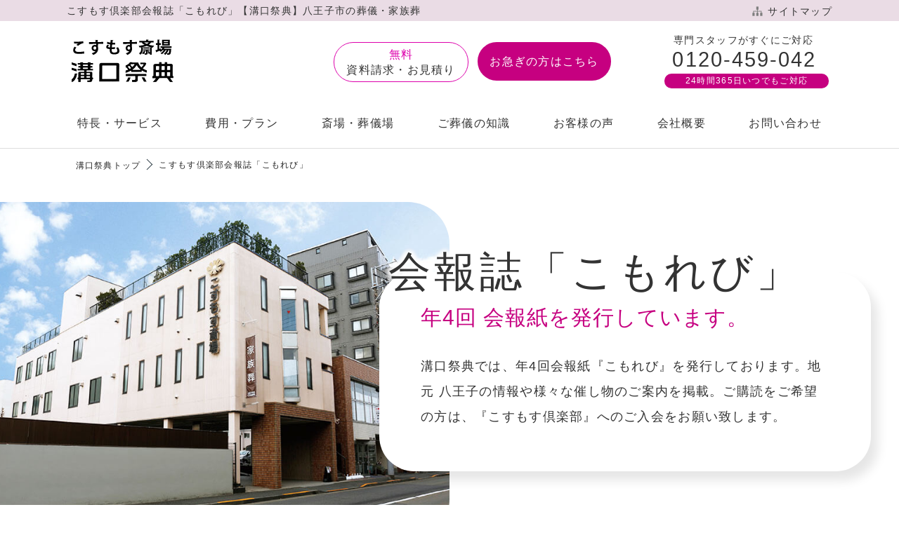

--- FILE ---
content_type: text/html; charset=UTF-8
request_url: https://mizoguchi-saiten.co.jp/komorebi/
body_size: 19108
content:


<!DOCTYPE html>
<html lang="ja">
<head>

    <!-- Google Tag Manager -->
    <script>(function(w,d,s,l,i){w[l]=w[l]||[];w[l].push({'gtm.start':
    new Date().getTime(),event:'gtm.js'});var f=d.getElementsByTagName(s)[0],
    j=d.createElement(s),dl=l!='dataLayer'?'&l='+l:'';j.async=true;j.src=
    'https://www.googletagmanager.com/gtm.js?id='+i+dl;f.parentNode.insertBefore(j,f);
    })(window,document,'script','dataLayer','GTM-5FV9BBM');</script>
    <!-- End Google Tag Manager -->

    <meta charset="UTF-8"/>
    
    <meta name="keywords" content="">
    <meta http-equiv="X-UA-Compatible" content="IE=edge">
    <meta name="viewport" content="width=device-width, user-scalable=no, initial-scale=1, maximum-scale=1">
    <link rel="shortcut icon" href="https://mizoguchi-saiten.co.jp/wp/wp-content/themes/mizoguchi/images/favicon.ico">
    <link rel="stylesheet" href="https://mizoguchi-saiten.co.jp/wp/wp-content/themes/mizoguchi/css/reset.css?v=1">
    <link rel="stylesheet" href="https://mizoguchi-saiten.co.jp/wp/wp-content/themes/mizoguchi/css/style.css?v=11">
    <link rel="stylesheet" href="https://mizoguchi-saiten.co.jp/wp/wp-content/themes/mizoguchi/css/sp800.css?v=41">
    <link rel="stylesheet" href="https://mizoguchi-saiten.co.jp/wp/wp-content/themes/mizoguchi/css/form.css">
    <script src="https://mizoguchi-saiten.co.jp/wp/wp-content/themes/mizoguchi/js/hamburger.js"></script>
    <script src="https://ajax.googleapis.com/ajax/libs/jquery/3.1.1/jquery.min.js"></script>
    <script type="text/javascript" src="https://mizoguchi-saiten.co.jp/wp/wp-content/themes/mizoguchi/js/jquery.validate.min.js"></script>
    <script type="text/javascript" src="https://mizoguchi-saiten.co.jp/wp/wp-content/themes/mizoguchi/js/val.js"></script>
    <script src="https://ajaxzip3.github.io/ajaxzip3.js" charset="UTF-8"></script>

    <link rel="stylesheet" href="https://mizoguchi-saiten.co.jp/wp/wp-content/themes/mizoguchi/css/hamburger.css?v=1">
    <script src="https://mizoguchi-saiten.co.jp/wp/wp-content/themes/mizoguchi/js/hamburger.js"></script>
    <script>
        $(function () {
            $(window).scroll(function () {
                var s = $(this).scrollTop();
                var m = 300;
                if (s > m) {
                    $(".rbbtn").fadeIn('slow');
                } else if (s < m) {
                    $(".rbbtn").fadeOut('slow');
                }
            });
        });
    </script>
        
		<!-- All in One SEO 4.1.5.3 -->
		<title>こもれび - 【溝口祭典】八王子市の葬儀・家族葬</title>
		<meta name="robots" content="max-image-preview:large" />
		<link rel="canonical" href="https://mizoguchi-saiten.co.jp/komorebi/" />
		<link rel="next" href="https://mizoguchi-saiten.co.jp/komorebi/page/2/" />
		<meta property="og:locale" content="ja_JP" />
		<meta property="og:site_name" content="【溝口祭典】八王子市の葬儀・家族葬 - 【こすもす斎場 溝⼝祭典】は東京都⼋王⼦市を中⼼にご葬儀・家族葬・直葬・一日葬をお⼿伝いしている、創業114年の地域密着の葬儀社です。直営ホールのこすもす斎場・こすもす家族会館・こすもす会館の他にも、八王子市斎場などの公営斎場や提携斎場でのご葬儀も承っておりますので、いつでもお気軽にご相談ください。" />
		<meta property="og:type" content="website" />
		<meta property="og:title" content="こもれび - 【溝口祭典】八王子市の葬儀・家族葬" />
		<meta property="og:url" content="https://mizoguchi-saiten.co.jp/komorebi/" />
		<meta name="twitter:card" content="summary" />
		<meta name="twitter:domain" content="mizoguchi-saiten.co.jp" />
		<meta name="twitter:title" content="こもれび - 【溝口祭典】八王子市の葬儀・家族葬" />
		<script type="application/ld+json" class="aioseo-schema">
			{"@context":"https:\/\/schema.org","@graph":[{"@type":"WebSite","@id":"https:\/\/mizoguchi-saiten.co.jp\/#website","url":"https:\/\/mizoguchi-saiten.co.jp\/","name":"\u3010\u6e9d\u53e3\u796d\u5178\u3011\u516b\u738b\u5b50\u5e02\u306e\u846c\u5100\u30fb\u5bb6\u65cf\u846c","description":"\u3010\u3053\u3059\u3082\u3059\u658e\u5834 \u6e9d\u2f1d\u796d\u5178\u3011\u306f\u6771\u4eac\u90fd\u2f0b\u738b\u2f26\u5e02\u3092\u4e2d\u2f3c\u306b\u3054\u846c\u5100\u30fb\u5bb6\u65cf\u846c\u30fb\u76f4\u846c\u30fb\u4e00\u65e5\u846c\u3092\u304a\u2f3f\u4f1d\u3044\u3057\u3066\u3044\u308b\u3001\u5275\u696d114\u5e74\u306e\u5730\u57df\u5bc6\u7740\u306e\u846c\u5100\u793e\u3067\u3059\u3002\u76f4\u55b6\u30db\u30fc\u30eb\u306e\u3053\u3059\u3082\u3059\u658e\u5834\u30fb\u3053\u3059\u3082\u3059\u5bb6\u65cf\u4f1a\u9928\u30fb\u3053\u3059\u3082\u3059\u4f1a\u9928\u306e\u4ed6\u306b\u3082\u3001\u516b\u738b\u5b50\u5e02\u658e\u5834\u306a\u3069\u306e\u516c\u55b6\u658e\u5834\u3084\u63d0\u643a\u658e\u5834\u3067\u306e\u3054\u846c\u5100\u3082\u627f\u3063\u3066\u304a\u308a\u307e\u3059\u306e\u3067\u3001\u3044\u3064\u3067\u3082\u304a\u6c17\u8efd\u306b\u3054\u76f8\u8ac7\u304f\u3060\u3055\u3044\u3002","inLanguage":"ja","publisher":{"@id":"https:\/\/mizoguchi-saiten.co.jp\/#organization"}},{"@type":"Organization","@id":"https:\/\/mizoguchi-saiten.co.jp\/#organization","name":"\u3010\u6e9d\u53e3\u796d\u5178\u3011\u516b\u738b\u5b50\u5e02\u306e\u846c\u5100\u30fb\u5bb6\u65cf\u846c","url":"https:\/\/mizoguchi-saiten.co.jp\/"},{"@type":"BreadcrumbList","@id":"https:\/\/mizoguchi-saiten.co.jp\/komorebi\/#breadcrumblist","itemListElement":[{"@type":"ListItem","@id":"https:\/\/mizoguchi-saiten.co.jp\/#listItem","position":1,"item":{"@type":"WebPage","@id":"https:\/\/mizoguchi-saiten.co.jp\/","name":"\u30db\u30fc\u30e0","description":"\u3010\u3053\u3059\u3082\u3059\u658e\u5834 \u6e9d\u2f1d\u796d\u5178\u3011\u306f\u6771\u4eac\u90fd\u2f0b\u738b\u2f26\u5e02\u3092\u4e2d\u2f3c\u306b\u3054\u846c\u5100\u30fb\u5bb6\u65cf\u846c\u30fb\u76f4\u846c\u30fb\u4e00\u65e5\u846c\u3092\u304a\u2f3f\u4f1d\u3044\u3057\u3066\u3044\u308b\u3001\u5275\u696d114\u5e74\u306e\u5730\u57df\u5bc6\u7740\u306e\u846c\u5100\u793e\u3067\u3059\u3002\u76f4\u55b6\u30db\u30fc\u30eb\u306e\u3053\u3059\u3082\u3059\u658e\u5834\u30fb\u3053\u3059\u3082\u3059\u5bb6\u65cf\u4f1a\u9928\u30fb\u3053\u3059\u3082\u3059\u4f1a\u9928\u306e\u4ed6\u306b\u3082\u3001\u516b\u738b\u5b50\u5e02\u658e\u5834\u306a\u3069\u306e\u516c\u55b6\u658e\u5834\u3084\u63d0\u643a\u658e\u5834\u3067\u306e\u3054\u846c\u5100\u3082\u627f\u3063\u3066\u304a\u308a\u307e\u3059\u306e\u3067\u3001\u3044\u3064\u3067\u3082\u304a\u6c17\u8efd\u306b\u3054\u76f8\u8ac7\u304f\u3060\u3055\u3044\u3002","url":"https:\/\/mizoguchi-saiten.co.jp\/"},"nextItem":"https:\/\/mizoguchi-saiten.co.jp\/komorebi\/#listItem"},{"@type":"ListItem","@id":"https:\/\/mizoguchi-saiten.co.jp\/komorebi\/#listItem","position":2,"item":{"@type":"WebPage","@id":"https:\/\/mizoguchi-saiten.co.jp\/komorebi\/","name":"\u3053\u3082\u308c\u3073","url":"https:\/\/mizoguchi-saiten.co.jp\/komorebi\/"},"previousItem":"https:\/\/mizoguchi-saiten.co.jp\/#listItem"}]},{"@type":"CollectionPage","@id":"https:\/\/mizoguchi-saiten.co.jp\/komorebi\/#collectionpage","url":"https:\/\/mizoguchi-saiten.co.jp\/komorebi\/","name":"\u3053\u3082\u308c\u3073 - \u3010\u6e9d\u53e3\u796d\u5178\u3011\u516b\u738b\u5b50\u5e02\u306e\u846c\u5100\u30fb\u5bb6\u65cf\u846c","inLanguage":"ja","isPartOf":{"@id":"https:\/\/mizoguchi-saiten.co.jp\/#website"},"breadcrumb":{"@id":"https:\/\/mizoguchi-saiten.co.jp\/komorebi\/#breadcrumblist"}}]}
		</script>
		<!-- All in One SEO -->

<link rel="alternate" type="application/rss+xml" title="【溝口祭典】八王子市の葬儀・家族葬 &raquo; こもれび フィード" href="https://mizoguchi-saiten.co.jp/komorebi/feed/" />
		<!-- This site uses the Google Analytics by MonsterInsights plugin v7.15.1 - Using Analytics tracking - https://www.monsterinsights.com/ -->
		<!-- Note: MonsterInsights is not currently configured on this site. The site owner needs to authenticate with Google Analytics in the MonsterInsights settings panel. -->
					<!-- No UA code set -->
				<!-- / Google Analytics by MonsterInsights -->
		<style id='wp-img-auto-sizes-contain-inline-css' type='text/css'>
img:is([sizes=auto i],[sizes^="auto," i]){contain-intrinsic-size:3000px 1500px}
/*# sourceURL=wp-img-auto-sizes-contain-inline-css */
</style>
<style id='wp-emoji-styles-inline-css' type='text/css'>

	img.wp-smiley, img.emoji {
		display: inline !important;
		border: none !important;
		box-shadow: none !important;
		height: 1em !important;
		width: 1em !important;
		margin: 0 0.07em !important;
		vertical-align: -0.1em !important;
		background: none !important;
		padding: 0 !important;
	}
/*# sourceURL=wp-emoji-styles-inline-css */
</style>
<style id='wp-block-library-inline-css' type='text/css'>
:root{--wp-block-synced-color:#7a00df;--wp-block-synced-color--rgb:122,0,223;--wp-bound-block-color:var(--wp-block-synced-color);--wp-editor-canvas-background:#ddd;--wp-admin-theme-color:#007cba;--wp-admin-theme-color--rgb:0,124,186;--wp-admin-theme-color-darker-10:#006ba1;--wp-admin-theme-color-darker-10--rgb:0,107,160.5;--wp-admin-theme-color-darker-20:#005a87;--wp-admin-theme-color-darker-20--rgb:0,90,135;--wp-admin-border-width-focus:2px}@media (min-resolution:192dpi){:root{--wp-admin-border-width-focus:1.5px}}.wp-element-button{cursor:pointer}:root .has-very-light-gray-background-color{background-color:#eee}:root .has-very-dark-gray-background-color{background-color:#313131}:root .has-very-light-gray-color{color:#eee}:root .has-very-dark-gray-color{color:#313131}:root .has-vivid-green-cyan-to-vivid-cyan-blue-gradient-background{background:linear-gradient(135deg,#00d084,#0693e3)}:root .has-purple-crush-gradient-background{background:linear-gradient(135deg,#34e2e4,#4721fb 50%,#ab1dfe)}:root .has-hazy-dawn-gradient-background{background:linear-gradient(135deg,#faaca8,#dad0ec)}:root .has-subdued-olive-gradient-background{background:linear-gradient(135deg,#fafae1,#67a671)}:root .has-atomic-cream-gradient-background{background:linear-gradient(135deg,#fdd79a,#004a59)}:root .has-nightshade-gradient-background{background:linear-gradient(135deg,#330968,#31cdcf)}:root .has-midnight-gradient-background{background:linear-gradient(135deg,#020381,#2874fc)}:root{--wp--preset--font-size--normal:16px;--wp--preset--font-size--huge:42px}.has-regular-font-size{font-size:1em}.has-larger-font-size{font-size:2.625em}.has-normal-font-size{font-size:var(--wp--preset--font-size--normal)}.has-huge-font-size{font-size:var(--wp--preset--font-size--huge)}.has-text-align-center{text-align:center}.has-text-align-left{text-align:left}.has-text-align-right{text-align:right}.has-fit-text{white-space:nowrap!important}#end-resizable-editor-section{display:none}.aligncenter{clear:both}.items-justified-left{justify-content:flex-start}.items-justified-center{justify-content:center}.items-justified-right{justify-content:flex-end}.items-justified-space-between{justify-content:space-between}.screen-reader-text{border:0;clip-path:inset(50%);height:1px;margin:-1px;overflow:hidden;padding:0;position:absolute;width:1px;word-wrap:normal!important}.screen-reader-text:focus{background-color:#ddd;clip-path:none;color:#444;display:block;font-size:1em;height:auto;left:5px;line-height:normal;padding:15px 23px 14px;text-decoration:none;top:5px;width:auto;z-index:100000}html :where(.has-border-color){border-style:solid}html :where([style*=border-top-color]){border-top-style:solid}html :where([style*=border-right-color]){border-right-style:solid}html :where([style*=border-bottom-color]){border-bottom-style:solid}html :where([style*=border-left-color]){border-left-style:solid}html :where([style*=border-width]){border-style:solid}html :where([style*=border-top-width]){border-top-style:solid}html :where([style*=border-right-width]){border-right-style:solid}html :where([style*=border-bottom-width]){border-bottom-style:solid}html :where([style*=border-left-width]){border-left-style:solid}html :where(img[class*=wp-image-]){height:auto;max-width:100%}:where(figure){margin:0 0 1em}html :where(.is-position-sticky){--wp-admin--admin-bar--position-offset:var(--wp-admin--admin-bar--height,0px)}@media screen and (max-width:600px){html :where(.is-position-sticky){--wp-admin--admin-bar--position-offset:0px}}
/*wp_block_styles_on_demand_placeholder:696ba1af4f2fa*/
/*# sourceURL=wp-block-library-inline-css */
</style>
<style id='classic-theme-styles-inline-css' type='text/css'>
/*! This file is auto-generated */
.wp-block-button__link{color:#fff;background-color:#32373c;border-radius:9999px;box-shadow:none;text-decoration:none;padding:calc(.667em + 2px) calc(1.333em + 2px);font-size:1.125em}.wp-block-file__button{background:#32373c;color:#fff;text-decoration:none}
/*# sourceURL=/wp-includes/css/classic-themes.min.css */
</style>
<link rel='stylesheet' id='wp-pagenavi-css' href='https://mizoguchi-saiten.co.jp/wp/wp-content/plugins/wp-pagenavi/pagenavi-css.css?ver=2.70' type='text/css' media='all' />
<link rel='stylesheet' id='monsterinsights-popular-posts-style-css' href='https://mizoguchi-saiten.co.jp/wp/wp-content/plugins/google-analytics-for-wordpress/assets/css/frontend.min.css?ver=7.15.1' type='text/css' media='all' />
<script type="text/javascript" src="https://mizoguchi-saiten.co.jp/wp/wp-includes/js/jquery/jquery.min.js?ver=3.7.1" id="jquery-core-js"></script>
<script type="text/javascript" src="https://mizoguchi-saiten.co.jp/wp/wp-includes/js/jquery/jquery-migrate.min.js?ver=3.4.1" id="jquery-migrate-js"></script>
<link rel="https://api.w.org/" href="https://mizoguchi-saiten.co.jp/wp-json/" /><link rel="EditURI" type="application/rsd+xml" title="RSD" href="https://mizoguchi-saiten.co.jp/wp/xmlrpc.php?rsd" />
<meta name="generator" content="WordPress 6.9" />
    <link rel="stylesheet" href="https://mizoguchi-saiten.co.jp/wp/wp-content/themes/mizoguchi/basic/css/style.css">
</head>

<body>

    <!-- Google Tag Manager (noscript) -->
    <noscript><iframe src="https://www.googletagmanager.com/ns.html?id=GTM-5FV9BBM"
    height="0" width="0" style="display:none;visibility:hidden"></iframe></noscript>
    <!-- End Google Tag Manager (noscript) -->

    <!-- ナビメニュー部分 -->
    <nav class="NavMenu">
        <div class="int_top">
            <div class="humb_contaact">
                <a href="https://mizoguchi-saiten.co.jp/emergency/" class="hurry_but">
                    <b>【お急ぎの方】</b><br>
                    はこちら
                </a>
                <a href="https://mizoguchi-saiten.co.jp/shiryo/" class="contact_but">
                    <b>【無 料】</b><br>
                    資料請求・お見積り
                </a>
            </div>
            <div class="tel">
                <a href="tel:0120459042">
                    <p class="p01">ここを押してお電話ください</p>
                    <p class="p02">0120-459-042</p>
                    <p class="p03">24時間365⽇いつでもご対応</p>
                </a>
            </div>
            <div class="humb_funeral">
                <a href="https://mizoguchi-saiten.co.jp/plan/cyokusou/" class="link01"><b>直葬</b></a>
                <a href="https://mizoguchi-saiten.co.jp/plan/ichinichisou/" class="link01"><b>一日葬</b></a>
                <a href="https://mizoguchi-saiten.co.jp/plan/kazokusou/" class="link01"><b>家族葬</b></a>
                <a href="https://mizoguchi-saiten.co.jp/plan/ippansou/" class="link01"><b>一般葬</b></a>
                <a href="https://mizoguchi-saiten.co.jp/plan/jitakusou/" class="link01"><b>自宅葬</b></a>
                <a href="https://mizoguchi-saiten.co.jp/plan/fukushisou/" class="link01"><b>福祉葬</b></a>

                <!--
                <h3>東京都の葬儀場</h3>
                <a href="https://mizoguchi-saiten.co.jp/area/tokyo-to/hachiouji-shi/" class="link03">八王子市</a>
                <a href="https://mizoguchi-saiten.co.jp/area/tokyo-to/machida-shi/" class="link03">町田市</a>
                -->
            </div>
        </div>

        <h3>八王子市の葬儀場</h3>
        <div class="int_bottom">
            <ul>
                <li><a href="https://mizoguchi-saiten.co.jp/hall/cosmos-saijyo/">こすもす斎場</a></li>
                <li><a href="https://mizoguchi-saiten.co.jp/hall/cosmos-kazoku-kaikan/">こすもす家族会館</a></li>
                <li><a href="https://mizoguchi-saiten.co.jp/hall/cosmos-kaikan/">こすもす会館</a></li>
                <li><a href="https://mizoguchi-saiten.co.jp/hall/hachioujishi-saijyo/">八王子市斎場</a></li>
                <li><a href="https://mizoguchi-saiten.co.jp/hall/narahara-saijyo/">楢原斎場</a></li>
                <li><a href="https://mizoguchi-saiten.co.jp/hall/minamitama-saijyo/">南多摩斎場</a></li>
            </ul>
        </div>

        <div class="int_bottom">
            <ul>
                <li><a href="https://mizoguchi-saiten.co.jp/service/features/">6つの特長</a></li>
                <li><a href="https://mizoguchi-saiten.co.jp/service/sodan/">事前のご相談</a></li>
                <li><a href="https://mizoguchi-saiten.co.jp/service/after/">アフターサポート</a></li>
                <li><a href="https://mizoguchi-saiten.co.jp/service/member/">会員制度こすもす倶楽部</a></li>
                <li><a href="https://mizoguchi-saiten.co.jp/service/gosougi/">想いをカタチにするご葬儀</a></li>
                <li><a href="https://mizoguchi-saiten.co.jp/voice/">事例・アンケート一覧</a></li>
                <li><a href="https://mizoguchi-saiten.co.jp/flow/">葬儀・家族葬の流れ</a></li>
                <li><a href="https://mizoguchi-saiten.co.jp/faq/">よくあるご質問</a></li>
                <li><a href="https://mizoguchi-saiten.co.jp/blog/">お葬式ブログ</a></li>
                <li><a href="https://mizoguchi-saiten.co.jp/news/">ニュースリリース</a></li>
                <li><a href="https://mizoguchi-saiten.co.jp/company/">会社概要</a></li>
                <li><a href="https://mizoguchi-saiten.co.jp/staff/">スタッフ紹介</a></li>
                <li><a href="https://mizoguchi-saiten.co.jp/komorebi/">会報誌「こもれび」</a></li>
                <li><a href="https://mizoguchi-saiten.co.jp/privacy/">個人情報保護方針</a></li>
                <li><a href="https://mizoguchi-saiten.co.jp/kyoka/">供花・盛篭のご案</a></li>
                <li><a href="https://mizoguchi-saiten.co.jp/sitemap/">サイトマップ</a></li>
            </ul>
        </div>

    </nav>
    <!-- ハンバーガーメニュー部分 -->
    <div class="sp">
        <div class="Toggle humbtn">
            　　<span></span>
            　　<span></span>
            　　<span></span>
        </div>
    </div>

    <section class="top_header pc">
        <div class="inner">

                            <h1>こすもす倶楽部会報誌「こもれび」【溝⼝祭典】⼋王⼦市の葬儀・家族葬</h1>
            
            <a href="https://mizoguchi-saiten.co.jp/sitemap/">サイトマップ</a>
        </div>
    </section>

    <header>
        <div class="inner">
            <div class="up">
                <h2><a href="https://mizoguchi-saiten.co.jp"><img src="https://mizoguchi-saiten.co.jp/wp/wp-content/themes/mizoguchi/images/header_logo.png" alt="こすもす斎場 溝口祭典"></a></h2>

                <div class="right">
                    <ul>
                        <li><a href="https://mizoguchi-saiten.co.jp/shiryo/" class="hurry_but">
                                <b>無料</b><br>
                                資料請求・お見積り
                            </a></li>

                        <li><a href="https://mizoguchi-saiten.co.jp/emergency/" class="contact_but">
                                お急ぎの⽅はこちら
                            </a></li>

                    </ul>

                    <div class="tel">
                        <p class="p01">専門スタッフがすぐにご対応</p>
                        <p class="p02">0120-459-042</p>
                        <p class="p03">24時間365⽇いつでもご対応</p>
                    </div>

                </div>

                <div class="right_sp sp">
                    <a href="tel:0120459042">
                        <figure class="mail">
                            <img src="https://mizoguchi-saiten.co.jp/wp/wp-content/themes/mizoguchi/images/head_sp.png" alt="お電話">
                        </figure>
                        <p>お電話</p>
                    </a>
                    <a href="https://mizoguchi-saiten.co.jp/shiryo/">
                        <figure class="tel">
                            <img src="https://mizoguchi-saiten.co.jp/wp/wp-content/themes/mizoguchi/images/head_mail.png" alt="メール">
                        </figure>
                        <p>メール</p>
                    </a>
                </div>
            </div>

            <div class="pc">
                <ul class="header_nav">
                    <li><a href="https://mizoguchi-saiten.co.jp/service/">特長・サービス</a>
                        <div class="megamenu">
                            <ul class="megamenu-inner main-wrapper">

                                <h3>特長・サービス</h3>
                                <li>
                                    <div class="box_mega_base">
                                        <div class="box_mega01">
                                            <div class="thum">
                                                <a href="https://mizoguchi-saiten.co.jp/service/features/">
                                                    <img src="https://mizoguchi-saiten.co.jp/wp/wp-content/themes/mizoguchi/images/megamenu/img_fe01.jpg" alt="6つの特長">
                                                    <p>6つの特長</p></a>
                                            </div>

                                            <div class="thum">
                                                <a href="https://mizoguchi-saiten.co.jp/service/sodan/">
                                                    <img src="https://mizoguchi-saiten.co.jp/wp/wp-content/themes/mizoguchi/images/megamenu/img_fe02.jpg" alt="事前相談">
                                                    <p>事前相談</p></a>
                                            </div>

                                            <div class="thum">
                                                <a href="https://mizoguchi-saiten.co.jp/service/after/">
                                                    <img src="https://mizoguchi-saiten.co.jp/wp/wp-content/themes/mizoguchi/images/megamenu/img_fe03.jpg" alt="アフターサポート">
                                                    <p>アフターサポート</p></a>
                                            </div>

                                            <div class="thum">
                                                <a href="https://mizoguchi-saiten.co.jp/service/member/">
                                                    <img src="https://mizoguchi-saiten.co.jp/wp/wp-content/themes/mizoguchi/images/megamenu/img_fe04.jpg" alt="">
                                                    <p>会員制度こすもす倶楽部</p></a>
                                            </div>

                                            <div class="thum">
                                                <a href="https://mizoguchi-saiten.co.jp/service/gosougi/">
                                                    <img src="https://mizoguchi-saiten.co.jp/wp/wp-content/themes/mizoguchi/images/megamenu/img_fe05.jpg" alt="想いをカタチにするご葬儀">
                                                    <p>想いをカタチにするご葬儀</p></a>
                                            </div>

                                        </div>
                                    </div>

                                </li>

                            </ul><!-- .megamenu-inner -->
                        </div><!-- .megamenu -->
                    </li>
                    <li><a href="https://mizoguchi-saiten.co.jp/plan/">費用・プラン</a>
                        <div class="megamenu">
                            <ul class="megamenu-inner main-wrapper">

                                <h3>費用・プラン</h3>
                                <li>
                                    <div class="box_mega_base">
                                        <div class="box_mega01">

                                            <div class="left">
                                                <div class="thum">
                                                    <a href="https://mizoguchi-saiten.co.jp/plan/cyokusou/">
                                                        <img src="https://mizoguchi-saiten.co.jp/wp/wp-content/themes/mizoguchi/images/megamenu/gnavi_cyokusou.jpg" alt="直葬">
                                                        <p>直葬</p>
                                                    </a>
                                                </div>

                                                <div class="thum">
                                                    <a href="https://mizoguchi-saiten.co.jp/plan/ichinichisou/">
                                                        <img src="https://mizoguchi-saiten.co.jp/wp/wp-content/themes/mizoguchi/images/megamenu/gnavi_ichinichisou.jpg" alt="一日葬">
                                                        <p>一日葬</p>
                                                    </a>
                                                </div>
                                                <div class="thum">
                                                    <a href="https://mizoguchi-saiten.co.jp/plan/kazokusou/">
                                                        <img src="https://mizoguchi-saiten.co.jp/wp/wp-content/themes/mizoguchi/images/megamenu/gnavi_kazokusou.jpg" alt="家族葬">
                                                        <p>家族葬</p>
                                                    </a>
                                                </div>

                                                <div class="thum">
                                                    <a href="https://mizoguchi-saiten.co.jp/plan/ippansou/">
                                                    <img src="https://mizoguchi-saiten.co.jp/wp/wp-content/themes/mizoguchi/images/megamenu/gnavi_ippansou.jpg" alt="一般葬">
                                                    <p>一般葬</p></a>
                                                </div>
                                            </div>

                                            <div class="right">
                                                <ul class="list">
                                                    <li><a href="https://mizoguchi-saiten.co.jp/plan/jitakusou/">自宅葬</a></li>
                                                    <li><a href="https://mizoguchi-saiten.co.jp/plan/fukushisou/">福祉葬</a></li>
                                                    <li><a href="https://mizoguchi-saiten.co.jp/kyoka/">供花・盛篭のご案内</a></li>
                                                </ul>
                                            </div>
                                        </div>
                                    </div>

                                </li>

                            </ul><!-- .megamenu-inner -->
                        </div><!-- .megamenu -->

                    </li>
                    <li><a href="">斎場・葬儀場</a>
                        <div class="megamenu">
                            <ul class="megamenu-inner main-wrapper">
                                <h3>斎場・葬儀場</h3>
                                <li>
                                    <div class="box_mega_base">
                                        <div class="box_mega01">

                                            <div class="left">
                                                <div class="thum">
                                                    <a href="https://mizoguchi-saiten.co.jp/hall/cosmos-saijyo/">
                                                        <img src="https://mizoguchi-saiten.co.jp/wp/wp-content/themes/mizoguchi/images/megamenu/gnavi_cosmos_saijyo.png" alt="こすもす斎場">
                                                        <p>こすもす斎場</p>
                                                    </a>
                                                </div>

                                                <div class="thum">
                                                    <a href="https://mizoguchi-saiten.co.jp/hall/cosmos-kazoku-kaikan/">
                                                        <img src="https://mizoguchi-saiten.co.jp/wp/wp-content/themes/mizoguchi/images/megamenu/gnavi_cosmos_kazoku_kaikan.png" alt="こすもす家族会館">
                                                        <p>こすもす家族会館</p>
                                                    </a>
                                                </div>
                                                <div class="thum">
                                                    <a href="https://mizoguchi-saiten.co.jp/hall/cosmos-kaikan/">
                                                        <img src="https://mizoguchi-saiten.co.jp/wp/wp-content/themes/mizoguchi/images/megamenu/gnavi_cosmos_kaikan.png" alt="こすもす会館">
                                                        <p>こすもす会館</p>
                                                    </a>
                                                </div>

                                                <div class="thum">
                                                    <a href="https://mizoguchi-saiten.co.jp/hall/hachioujishi-saijyo/">
                                                    <img src="https://mizoguchi-saiten.co.jp/wp/wp-content/themes/mizoguchi/images/megamenu/gnavi_hachioujishi_saijyo.png" alt="八王子市斎場">
                                                    <p>八王子市斎場</p></a>
                                                </div>
                                            </div>

                                            <div class="right">
                                                <ul class="list">
                                                    <li><a href="https://mizoguchi-saiten.co.jp/hall/narahara-saijyo/">楢原斎場</a></li>
                                                    <li><a href="https://mizoguchi-saiten.co.jp/hall/minamitama-saijyo/">南多摩斎場</a></li>
                                                    <li><a href="https://mizoguchi-saiten.co.jp/hall/housenji/">宝泉寺別院</a></li>
                                                    <li><a href="https://mizoguchi-saiten.co.jp/hall/daikouji/">大光寺会館斎場</a></li>
                                                </ul>
                                            </div>
                                        </div>
                                    </div>

                                </li>

                            </ul><!-- .megamenu-inner -->
                        </div><!-- .megamenu -->

                    </li>
                    <li><a href="">ご葬儀の知識</a>
                        <div class="megamenu">
                            <ul class="megamenu-inner main-wrapper">

                                <h3>ご葬儀の知識</h3>
                                <li>
                                    <div class="box_mega_base">
                                        <div class="box_mega01">
                                            <div class="thum">
                                                <a href="https://mizoguchi-saiten.co.jp/flow/">
                                                    <img src="https://mizoguchi-saiten.co.jp/wp/wp-content/themes/mizoguchi/images/megamenu/gnavi_flow.jpg" alt="ご葬儀・家族葬の流れ">
                                                    <p>ご葬儀・家族葬の流れ</p></a>
                                            </div>

                                            <div class="thum">
                                                <a href="https://mizoguchi-saiten.co.jp/faq/">
                                                    <img src="https://mizoguchi-saiten.co.jp/wp/wp-content/themes/mizoguchi/images/megamenu/gnavi_faq.jpg" alt="よくあるご質問">
                                                    <p>よくあるご質問</p></a>
                                            </div>

                                            <div class="thum">
                                                <a href="https://mizoguchi-saiten.co.jp/blog/">
                                                    <img src="https://mizoguchi-saiten.co.jp/wp/wp-content/themes/mizoguchi/images/megamenu/gnavi_blog.jpg" alt="お葬式ブログ">
                                                    <p>お葬式ブログ</p></a>
                                            </div>

                                            <div class="thum">
                                            </div>

                                            <div class="thum">
                                            </div>
                                        </div>
                                    </div>
                                </li>
                            </ul><!-- .megamenu-inner -->
                        </div><!-- .megamenu -->
                    </li>
                    <li><a href="https://mizoguchi-saiten.co.jp/voice/">お客様の声</a></li>

                    <li><a href="https://mizoguchi-saiten.co.jp/company/">会社概要</a>
                        <div class="megamenu">
                            <ul class="megamenu-inner main-wrapper">
                                <h3>会社紹介</h3>
                                <li>
                                    <div class="box_mega_base">
                                        <div class="box_mega01">

                                            <div class="left">
                                                <div class="thum">
                                                    <a href="https://mizoguchi-saiten.co.jp/company/">
                                                        <img src="https://mizoguchi-saiten.co.jp/wp/wp-content/themes/mizoguchi/images/megamenu/gnavi_cosmos_saijyo2.png" alt="会社概要">
                                                        <p>会社概要</p>
                                                    </a>
                                                </div>
                                                <div class="thum">
                                                    <a href="https://mizoguchi-saiten.co.jp/staff/">
                                                        <img src="https://mizoguchi-saiten.co.jp/wp/wp-content/themes/mizoguchi/images/megamenu/gnavi_staff.png" alt="スタッフ紹介">
                                                        <p>スタッフ紹介</p>
                                                    </a>
                                                </div>
                                                <div class="thum">
                                                    <a href="https://mizoguchi-saiten.co.jp/komorebi/">
                                                    <img src="https://mizoguchi-saiten.co.jp/wp/wp-content/themes/mizoguchi/images/megamenu/gnavi_komorebi.png" alt="こもれび">
                                                    <p>会報誌「こもれび」</p></a>
                                                </div>
                                                <div class="thum">
                                                    <a href="https://mizoguchi-saiten.co.jp/news/">
                                                    <img src="https://mizoguchi-saiten.co.jp/wp/wp-content/themes/mizoguchi/images/megamenu/gnavi_news.png" alt="新着情報">
                                                    <p>新着情報</p></a>
                                                </div>
                                            </div>
                                            <div class="right">
                                                <ul class="list">
                                                    <li><a href="https://mizoguchi-saiten.co.jp/privacy/">個⼈情報保護⽅針</a></li>
                                                    <li><a href="https://mizoguchi-saiten.co.jp/sitemap/">サイトマップ</a></li>
                                                </ul>
                                            </div>
                                        </div>
                                    </div>
                                </li>
                            </ul><!-- .megamenu-inner -->
                        </div><!-- .megamenu -->
                    </li>


                    <li><a href="https://mizoguchi-saiten.co.jp/shiryo/">お問い合わせ</a></li>
                </ul>
            </div>
        </div>
    </header>
<div class="bread">
    <div class="inner">
        <ul>
            <li><a href="https://mizoguchi-saiten.co.jp">溝⼝祭典トップ</a></li>
            <li>こすもす倶楽部会報誌「こもれび」</li>
        </ul>
    </div>
</div>

<!--
<section class="under_sodan_tit_v2 tit_bg_01">
    <div class="int">
        <h2><i>こすもす倶楽部会報誌「こもれび」</i></h2>
        <p><i>テキストテキストテキストテキストテキスト</i></p>
        <p><i>テキストテキストテキストテキストテキスト</i></p>
        <p><i>テキストテキストテキストテキストテキスト</i></p>
    </div>
</section>
-->

<section id="lead">
    <div class="base">
        <section class="subblock">
            <div class="komorebi_left" data-aos="fade-down" data-aos-duration="5500">
            </div>
            <div class="txtbox" data-aos="fade-up" data-aos-duration="5500">
                <div class="int">
                    <h4>会報誌「こもれび」</h4>
                    <h3>年4回 会報紙を発行しています。</h3>
                    <p>
                        溝口祭典では、年4回会報紙『こもれび』を発行しております。地元 八王子の情報や様々な催し物のご案内を掲載。ご購読をご希望の方は、『こすもす倶楽部』へのご入会をお願い致します。
                    </p>
                </div>
            </div>
        </section>
    </div>
</section>

<section class="case">
    <div class="inner">
        <h3 class="faq_sub_tit">こもれび最新号</h3>
                
            <div class="benefits_block" id="post-5836" class="komorebi post-5836 type-komorebi status-publish hentry">

                <a href="https://mizoguchi-saiten.co.jp/wp/wp-content/uploads/2025/11/48c66dca8fb3f98548db4e18871d1fbf.pdf" target="_blank"></a>
                <h7><i>こもれび169号-令和7年10月号</i>こもれび169号</h7>

                <div class="int">
                    <div class="left">
                        <figure>
                                                        <img
                                    src="https://mizoguchi-saiten.co.jp/wp/wp-content/uploads/2025/11/902f8ab8583306c3eb768f680f594508-1.jpg"
                                    alt=""
                                    height="238"
                                    width="180"
                            >
                                                    </figure>
                    </div>

                    <div class="right">
                        <p class="tx01">
                            ◆社長挨拶-それには意味がある<br />
◆11～1月開催セミナー<br />
◆食の思い出　第二回/車椅子であるく<br />
◆アロマテラピーで暮らしに彩りを<br />
◆鎌倉萌え散歩　第六回                        </p>
                    </div>

                </div>

            </div>
        
        <h3 class="faq_sub_tit">こもれびバックナンバー</h3>
        <ul class="komorebi_cat"><li><a href="http://mizoguchi-saiten.co.jp/komorebi/2025">2025年</a></li><li><a href="http://mizoguchi-saiten.co.jp/komorebi/2024">2024年</a></li><li><a href="http://mizoguchi-saiten.co.jp/komorebi/2023">2023年</a></li><li><a href="http://mizoguchi-saiten.co.jp/komorebi/2022">2022年</a></li><li><a href="http://mizoguchi-saiten.co.jp/komorebi/2021">2021年</a></li><li><a href="http://mizoguchi-saiten.co.jp/komorebi/2020">2020年</a></li></ul>
                
            <div class="benefits_block" id="post-5833" class="komorebi post-5833 type-komorebi status-publish hentry">
                <a href="https://mizoguchi-saiten.co.jp/wp/wp-content/uploads/2025/11/9bda2dc63ec590e175a8589b4b17fc60.pdf" target="_blank"></a>
                <h7><i>こもれび168号-令和7年7月号</i>こもれび168号</h7>

                <div class="int">
                    <div class="left">
                        <figure>
                                                        <img
                                    src="https://mizoguchi-saiten.co.jp/wp/wp-content/uploads/2025/11/69892379068babe526e1eb3ed914907f.jpg"
                                    alt=""
                                    height="244"
                                    width="180"
                            >
                                                    </figure>
                    </div>

                    <div class="right">
                        <p class="tx01">
                            ◆社長挨拶-いのち、見つけた。<br />
◆8～10月開催セミナー<br />
◆食の思い出　第一回<br />
◆たくさんの「ありがとう」をお経にのせて<br />
◆納棺セミナーを見てみよう<br />
◆鎌倉萌え散歩　第五回                        </p>
                    </div>

                </div>

            </div>
        
            <div class="benefits_block" id="post-5830" class="komorebi post-5830 type-komorebi status-publish hentry">
                <a href="https://mizoguchi-saiten.co.jp/wp/wp-content/uploads/2025/11/fd739f0ca1494126ecd833f1e2aae003.pdf" target="_blank"></a>
                <h7><i>こもれび167号-令和7年4月号</i>こもれび167号</h7>

                <div class="int">
                    <div class="left">
                        <figure>
                                                        <img
                                    src="https://mizoguchi-saiten.co.jp/wp/wp-content/uploads/2025/11/9b73a288e6433ab92dd5fecd5492b2c8.jpg"
                                    alt=""
                                    height="243"
                                    width="180"
                            >
                                                    </figure>
                    </div>

                    <div class="right">
                        <p class="tx01">
                            ◆社長挨拶-Yes, I have.<br />
◆5～7月開催セミナー<br />
◆投資から老後資金へ　第三回<br />
◆行灯・提灯セール/人形供養会<br />
◆鎌倉萌え散歩　第四回                        </p>
                    </div>

                </div>

            </div>
        
            <div class="benefits_block" id="post-5827" class="komorebi post-5827 type-komorebi status-publish hentry">
                <a href="https://mizoguchi-saiten.co.jp/wp/wp-content/uploads/2025/11/2d1790b97913997527447c584b8fc646.pdf" target="_blank"></a>
                <h7><i>こもれび166号-令和7年1月号</i>こもれび166号</h7>

                <div class="int">
                    <div class="left">
                        <figure>
                                                        <img
                                    src="https://mizoguchi-saiten.co.jp/wp/wp-content/uploads/2025/11/2f567e92dde4f18c969f8102db005349.jpg"
                                    alt=""
                                    height="244"
                                    width="180"
                            >
                                                    </figure>
                    </div>

                    <div class="right">
                        <p class="tx01">
                            ◆社長挨拶-いのちはあたたかい<br />
◆1～4月開催セミナー<br />
◆投資から老後資金へ　第二回<br />
◆思い出を彩るフォトフレーム作り/ヒートショックに要注意<br />
◆鎌倉萌え散歩　第三回                        </p>
                    </div>

                </div>

            </div>
        
            <div class="benefits_block" id="post-5824" class="komorebi post-5824 type-komorebi status-publish hentry">
                <a href="https://mizoguchi-saiten.co.jp/wp/wp-content/uploads/2025/11/e6748bb203eb22648b5b90166e5eb37f.pdf" target="_blank"></a>
                <h7><i>こもれび165号-令和6年10月号</i>こもれび165号</h7>

                <div class="int">
                    <div class="left">
                        <figure>
                                                        <img
                                    src="https://mizoguchi-saiten.co.jp/wp/wp-content/uploads/2025/11/e6748bb203eb22648b5b90166e5eb37f.jpg"
                                    alt=""
                                    height="243"
                                    width="180"
                            >
                                                    </figure>
                    </div>

                    <div class="right">
                        <p class="tx01">
                            ◆社長挨拶-挨拶から始まる<br />
◆10～12月開催セミナー<br />
◆投資から老後資金へ　第一回<br />
◆三休さんの2024年　年末テスト<br />
◆鎌倉萌え散歩　第二回                        </p>
                    </div>

                </div>

            </div>
        
            <div class="benefits_block" id="post-5821" class="komorebi post-5821 type-komorebi status-publish hentry">
                <a href="https://mizoguchi-saiten.co.jp/wp/wp-content/uploads/2025/11/474e5adf293fa2db76640b432f47070b.pdf" target="_blank"></a>
                <h7><i>こもれび164号-令和6年7月号</i>こもれび164号</h7>

                <div class="int">
                    <div class="left">
                        <figure>
                                                        <img
                                    src="https://mizoguchi-saiten.co.jp/wp/wp-content/uploads/2025/11/66e64890fdc670343610e505521b694d.jpg"
                                    alt=""
                                    height="243"
                                    width="180"
                            >
                                                    </figure>
                    </div>

                    <div class="right">
                        <p class="tx01">
                            ◆社長挨拶-一つのいのち<br />
◆7～10月開催セミナー<br />
◆12年を迎えた終活　終活のいま　第四回<br />
◆熱中症が疑われるときには/熱中症予防のために<br />
◆鎌倉萌え散歩　第一回                        </p>
                    </div>

                </div>

            </div>
        
    </div>
</section>



<section class="contact_part">
    <h3 class="subsubtit">こすもす斎場  溝⼝祭典</h3>
    <h3 class="section_sub_tit black">会報誌「こもれび」ついてはこちら</h3>

    <div class="inner">
        <div class="left">
            <div class="int">
                <div class="pc">
                    <h3>お電話でのご相談・ご依頼はこちら</h3>
                    <p class="tel">0120-459-042</p>
                    <p class="caution">通話無料・24時間365⽇ご対応</p>
                </div>
                <div class="sp">
                    <h3>お電話でのご相談・ご依頼<br>ここを押すと繋がります</h3>
                    <p class="tel"><a href="tel:0120459042">0120-459-042</a></p>
                    <p class="caution">通話無料・24時間365⽇ご対応</p>
                </div>
                <figure>
                    <img src="https://mizoguchi-saiten.co.jp/wp/wp-content/themes/mizoguchi/images/hall/contact_part.png" alt="">
                </figure>
            </div>
        </div>

        <div class="right">
            <div class="int">
                <div>
                    <p class="caution">無料</p>
                    <a href="https://mizoguchi-saiten.co.jp/shiryo/">こすもす倶楽部の入会はこちら</a>
                </div>
                <img src="https://mizoguchi-saiten.co.jp/wp/wp-content/themes/mizoguchi/images/contact_part_mail.png" alt="">
            </div>
        </div>
    </div>
</section>

<!--プランmod-->
<section id="plan_mod">
    <h3 class="subsubtit">こすもす斎場  溝⼝祭典</h3>
    <h3 class="section_sub_tit black">葬儀・家族葬の費⽤・プラン</h3>
    <div class="staff_comment_base">
        <div class="staff_comment">
            <img src="https://mizoguchi-saiten.co.jp/wp/wp-content/themes/mizoguchi/images/staff_comment_02.png" alt="">
            <div class="fukidashi_comment pc"><p>溝口祭典の葬儀費用・プランは費用を抑えた直葬・火葬式から、少人数の家族葬・一日葬、一般のご参列者様をお招きする一般葬をご用意しております。</p></div>
            <div class="arrow_box sp"><p>溝口祭典の葬儀費用・プランは費用を抑えた直葬・火葬式から、少人数の家族葬・一日葬、一般のご参列者様をお招きする一般葬をご用意しております。</p></div>
        </div>
    </div>

    <div class="inner">
        <div class="thum">
            <figure>
                <img src="https://mizoguchi-saiten.co.jp/wp/wp-content/themes/mizoguchi/images/hall/hallmod_01.png" alt="直葬プラン">
            </figure>
            <p class="biko">※写真はイメージです</p>
            <h3>直葬</h3>
            <p class="price02"><i>会員価格</i><b>16.83</b><span>万円(税込)〜</span></p>
            <p class="price02"><span>一般価格：18.7万円(税込)〜</span></p>
            <img src="https://mizoguchi-saiten.co.jp/wp/wp-content/themes/mizoguchi/images/hall/planmod_flow01.png" alt="直葬プラン流れ" class="flow">
            <a href="https://mizoguchi-saiten.co.jp/plan/cyokusou/">詳細はこちら</a>
        </div>

        <div class="thum">
            <figure>
                <img src="https://mizoguchi-saiten.co.jp/wp/wp-content/themes/mizoguchi/images/hall/hallmod_02.png" alt="一日葬プラン">
            </figure>
            <p class="biko">※写真はイメージです</p>
            <h3>一日葬</h3>
            <p class="price02"><i>会員価格</i><b>29.9</b><span>万円(税込)〜</span></p>
            <p class="price02"><span>一般価格：33万円(税込)〜</span></p>
            <img src="https://mizoguchi-saiten.co.jp/wp/wp-content/themes/mizoguchi/images/hall/planmod_flow02.png" alt="一日葬の流れ" class="flow">
            <a href="https://mizoguchi-saiten.co.jp/plan/ichinichisou/">詳細はこちら</a>
        </div>

        <div class="thum">
            <figure>
                <img src="https://mizoguchi-saiten.co.jp/wp/wp-content/themes/mizoguchi/images/hall/hallmod_03.png" alt="家族葬プラン">
            </figure>
            <p class="biko">※写真はイメージです</p>
            <h3>家族葬</h3>
            <p class="price02"><i>会員価格</i><b>63</b><span>万円(税込)〜</span></p>
            <p class="price02"><span>一般価格：70万円(税込)〜</span></p>
            <img src="https://mizoguchi-saiten.co.jp/wp/wp-content/themes/mizoguchi/images/hall/planmod_flow03.png" alt="家族葬の流れ" class="flow">
            <a href="https://mizoguchi-saiten.co.jp/plan/kazokusou/">詳細はこちら</a>
        </div>
        <div class="thum">
            <figure>
                <img src="https://mizoguchi-saiten.co.jp/wp/wp-content/themes/mizoguchi/images/hall/hallmod_04.png" alt="自宅葬">
            </figure>
            <p class="biko">※写真はイメージです</p>
            <h3>自宅葬</h3>
            <p class="price02"><i>会員価格</i><b>39.6</b><span>万円(税込)〜</span></p>
            <p class="price02"><span>一般価格：44万円(税込)〜</span></p>
            <img src="https://mizoguchi-saiten.co.jp/wp/wp-content/themes/mizoguchi/images/hall/planmod_flow03.png" alt="自宅葬の流れ" class="flow">
            <a href="https://mizoguchi-saiten.co.jp/plan/jitakusou/jitakusou-plan/">詳細はこちら</a>
        </div>
        <div class="thum">
            <figure>
                <img src="https://mizoguchi-saiten.co.jp/wp/wp-content/themes/mizoguchi/images/hall/hallmod_05.png" alt="一般葬プラン">
            </figure>
            <p class="biko">※写真はイメージです</p>
            <h3>一般葬</h3>
            <p class="price02"><i>会員価格</i><b>81</b><span>万円(税込)〜</span></p>
            <p class="price02"><span>一般価格：90万円(税込)〜</span></p>
            <img src="https://mizoguchi-saiten.co.jp/wp/wp-content/themes/mizoguchi/images/hall/planmod_flow03.png" alt="一般葬の流れ" class="flow">
            <a href="https://mizoguchi-saiten.co.jp/plan/ippansou/">詳細はこちら</a>
        </div>
        <div class="thum">
            <figure>
                <img src="https://mizoguchi-saiten.co.jp/wp/wp-content/themes/mizoguchi/images/hall/hallmod_06.png" alt="福祉葬">
            </figure>
            <p class="biko">※写真はイメージです</p>
            <h3>福祉葬</h3>
            <p class="price02"><span>ご負担額　</span> <b>0</b> <span>　万円</span> </p>
            <p class="price02"><span>　</span></p>
            <img src="https://mizoguchi-saiten.co.jp/wp/wp-content/themes/mizoguchi/images/hall/planmod_flow01.png" alt="福祉葬の流れ" class="flow">
            <a href="https://mizoguchi-saiten.co.jp/plan/fukushisou/fukushisou-plan/">詳細はこちら</a>
        </div>
    </div>
</section>
<!--八王子ホール-->
<section id="hall_mod">

    <h3 class="subsubtit">こすもす斎場  溝⼝祭典</h3>
    <h3 class="section_sub_tit black">⼋王⼦市の斎場・葬儀場</h3>

    <div class="inner">


        


        <!-- メインの WordPress ループを変更するタグ -->
        <!-- ループの開始 -->



        <div class="thum">
            <h3><i>直営ホール</i>こすもす家族会館</h3>
            <figure>
                                <img
                        src="https://mizoguchi-saiten.co.jp/wp/wp-content/uploads/2021/01/cosmos_kazoku_kaikan_gaikan-4.png"
                        alt="こすもす家族会館 外観"
                        height="350"
                        width="600"
                >
                            </figure>

            <ul>
                                    <li>親族控室</li>
                                                    <li>安置可</li>
                                                    <li>駐車場</li>
                                                    <li>駅近</li>
                            </ul>

            <p class="add">東京都八王子市本町6-2</p>
            <a href="https://mizoguchi-saiten.co.jp/hall/cosmos-kazoku-kaikan/">詳細はこちら</a>

        </div>

    <!-- ループの開始 -->



        <div class="thum">
            <h3><i>直営ホール</i>こすもす会館</h3>
            <figure>
                                <img
                        src="https://mizoguchi-saiten.co.jp/wp/wp-content/uploads/2021/01/cosmos_kaikan_gaikan.jpg"
                        alt="こすもす会館 外観"
                        height="350"
                        width="600"
                >
                            </figure>

            <ul>
                                    <li>親族控室</li>
                                                    <li>安置可</li>
                                                    <li>駐車場</li>
                                                    <li>駅近</li>
                            </ul>

            <p class="add">東京都⼋王⼦市元横⼭町2-14-14</p>
            <a href="https://mizoguchi-saiten.co.jp/hall/cosmos-kaikan/">詳細はこちら</a>

        </div>

    <!-- ループの開始 -->



        <div class="thum">
            <h3><i>直営ホール</i>こすもす斎場</h3>
            <figure>
                                <img
                        src="https://mizoguchi-saiten.co.jp/wp/wp-content/uploads/2021/01/cosmos_saijyo_gaikan.png"
                        alt="こすもす斎場 外観"
                        height="350"
                        width="599"
                >
                            </figure>

            <ul>
                                    <li>親族控室</li>
                                                    <li>安置可</li>
                                                    <li>駐車場</li>
                                                    <li>駅近</li>
                            </ul>

            <p class="add">東京都⼋王⼦市元横⼭町2-14-19</p>
            <a href="https://mizoguchi-saiten.co.jp/hall/cosmos-saijyo/">詳細はこちら</a>

        </div>

    <!-- ループの開始 -->



        <div class="thum">
            <h3><i>公営斎場</i>八王子市斎場</h3>
            <figure>
                                <img
                        src="https://mizoguchi-saiten.co.jp/wp/wp-content/uploads/2021/01/hachioujishi_saijyo_gaikan-2.jpg"
                        alt="八王子市斎場外観"
                        height="350"
                        width="600"
                >
                            </figure>

            <ul>
                                    <li>親族控室</li>
                                                    <li>安置可</li>
                                                    <li>駐車場</li>
                                                    <li>駅近</li>
                            </ul>

            <p class="add">東京都八王子市山田町1681-2</p>
            <a href="https://mizoguchi-saiten.co.jp/hall/hachioujishi-saijyo/">詳細はこちら</a>

        </div>

    <!-- ループの開始 -->



        <div class="thum">
            <h3><i>公営斎場</i>楢原斎場</h3>
            <figure>
                                <img
                        src="https://mizoguchi-saiten.co.jp/wp/wp-content/uploads/2021/01/narahara_saijyo_gaikan.jpg"
                        alt="楢原斎場外観"
                        height="350"
                        width="600"
                >
                            </figure>

            <ul>
                                    <li>親族控室</li>
                                                    <li>安置可</li>
                                                    <li>駐車場</li>
                                                    <li>駅近</li>
                            </ul>

            <p class="add">東京都八王子市楢原町1578-5</p>
            <a href="https://mizoguchi-saiten.co.jp/hall/narahara-saijyo/">詳細はこちら</a>

        </div>

    <!-- ループの開始 -->



        <div class="thum">
            <h3><i>公営斎場</i>南多摩斎場</h3>
            <figure>
                                <img
                        src="https://mizoguchi-saiten.co.jp/wp/wp-content/uploads/2021/01/minamitama_saijyo_gaikan.jpg"
                        alt="南多摩斎場外観"
                        height="350"
                        width="600"
                >
                            </figure>

            <ul>
                                    <li>親族控室</li>
                                                    <li>安置可</li>
                                                    <li>駐車場</li>
                                                    <li>駅近</li>
                            </ul>

            <p class="add">東京都町田市上小山田町2147</p>
            <a href="https://mizoguchi-saiten.co.jp/hall/minamitama-saijyo/">詳細はこちら</a>

        </div>

    <!-- ループの開始 -->



        <div class="thum">
            <h3><i>提携斎場</i>宝泉寺別院</h3>
            <figure>
                                <img
                        src="https://mizoguchi-saiten.co.jp/wp/wp-content/uploads/2021/01/hosenji_gaikan.jpg"
                        alt="宝泉寺別院外観"
                        height="350"
                        width="600"
                >
                            </figure>

            <ul>
                                    <li>親族控室</li>
                                                    <li>安置可</li>
                                                    <li>駐車場</li>
                                                    <li>駅近</li>
                            </ul>

            <p class="add">東京都八王子市館町311</p>
            <a href="https://mizoguchi-saiten.co.jp/hall/housenji/">詳細はこちら</a>

        </div>

    <!-- ループの開始 -->



        <div class="thum">
            <h3><i>提携斎場</i>大光寺会館斎場</h3>
            <figure>
                                <img
                        src="https://mizoguchi-saiten.co.jp/wp/wp-content/uploads/2021/01/daikouji_gaikan.jpg"
                        alt="大光寺外観"
                        height="350"
                        width="600"
                >
                            </figure>

            <ul>
                                    <li>親族控室</li>
                                                                                    <li>駐車場</li>
                                                    <li>駅近</li>
                            </ul>

            <p class="add">東京都八王子市初沢町1352</p>
            <a href="https://mizoguchi-saiten.co.jp/hall/daikouji/">詳細はこちら</a>

        </div>

    




    </div>
    </section>

















    </div>









</div>
<!--よくあるご質問-->
<section id="faq">

    <div class="inner">

        <h3 class="subsubtit">こすもす斎場  溝⼝祭典</h3>
        <h3 class="section_sub_tit black">よくあるご質問</h3>

        <div class="staff_comment_base">
            <div class="staff_comment">
                <img src="https://mizoguchi-saiten.co.jp/wp/wp-content/themes/mizoguchi/images/staff_comment_02.png" alt="">
                <div class="fukidashi_comment pc">
                    <p>ご不明点・ご不安ごとなどがございましたら、何なりとお問い合わせください。専門スタッフが24時間365日いつでもご対応いたします。</p>
                </div>
                <div class="arrow_box sp">
                    <p>ご不明点・ご不安ごとなどがございましたら、何なりとお問い合わせください。専門スタッフが24時間365日いつでもご対応いたします。</p>
                </div>
            </div>
        </div>

        <div class="block">
            <h3>ご葬儀について</h3>
            <dl class="panel">
                                
                    <dt class="faq_txt_q">
                        家族葬の範囲はどの身内までか？                    </dt>
                    <dd class="faq_txt_a">
                        そもそも家族葬の定義などはありませんが、一般的なお葬式から義理の関係の方を除いた近しい方で行う規模のものです。あまり限定してお考えにならないほうがいいと思います。<!--                        <div class="linkbase"><a href="--><!--">詳細はこちら</a></div>-->

                    </dd>

                
                    <dt class="faq_txt_q">
                        家族葬って一人でも会社の方が参列した場合に家族葬とは言わないのか？                    </dt>
                    <dd class="faq_txt_a">
                        そもそも家族葬のはっきりとした定義などはありません。遺族親族だけで行いたいのであればその旨をしっかりと通知することが大事です。ですが、家族葬と言われているものを、行う前にもう一度「家族葬」でよいのかをじっくりと遺族全員でお考えになられることをお勧めいたします。<!--                        <div class="linkbase"><a href="--><!--">詳細はこちら</a></div>-->

                    </dd>

                
                    <dt class="faq_txt_q">
                        納棺のときにお清めはした方がいいのですか？                    </dt>
                    <dd class="faq_txt_a">
                        気にされるのであればされてもいいと思います。納棺前であれば清酒を少量いただいて、納棺に臨む自分自身を引き締めます。納棺後はご遺体に接したので清めるということには疑問を感じます。あくまでも自分自身を引き締める・清めるというのであれば問題ないと思います。<!--                        <div class="linkbase"><a href="--><!--">詳細はこちら</a></div>-->

                    </dd>

                
                    <dt class="faq_txt_q">
                        自宅のベッドに安置してもよいですか？                    </dt>
                    <dd class="faq_txt_a">
                        布団である必要はありません。もし高さ調節ができるものであれば、最も低くしてご弔問の方がお参りしやすい方がいいかもしれません。<!--                        <div class="linkbase"><a href="--><!--">詳細はこちら</a></div>-->

                    </dd>

                
                    <dt class="faq_txt_q">
                        お葬式のときにお坊さんを紹介してもらえるのですか？                    </dt>
                    <dd class="faq_txt_a">
                        御家のご宗旨にあった寺院を、責任をもって紹介いたしますのでどうぞご安心ください。<!--                        <div class="linkbase"><a href="--><!--">詳細はこちら</a></div>-->

                    </dd>

                            </dl>


            <h3>溝口祭典について</h3>
            <dl class="panel">
                                                    <dt class="faq_txt_q">
                        いつまでにお⽀払いすればいいですか？                    </dt>
                    <dd class="faq_txt_a">
                        ご葬儀が終了した日から1週間以内に、銀行振込や現金、クレジットカードでお支払いいただいております。                        <!--                        <div class="linkbase"><a href="--><!--">詳細はこちら</a></div>-->
                    </dd>
                                    <dt class="faq_txt_q">
                        会員制度とはなんですか？                    </dt>
                    <dd class="faq_txt_a">
                        会員制度の「こすもす倶楽部」は、溝口祭典及び百具一心堂のお客様のための倶楽部です。ご葬儀が割引価格でご利用いただけたり、毎日活き活き人生をお過ごしいただくための会報紙『こもれび』を年4回お届けいたします。またどなたでもお気軽にご参加いただける、各種イベントなども開催しております。                        <!--                        <div class="linkbase"><a href="--><!--">詳細はこちら</a></div>-->
                    </dd>
                            </dl>
        </div>

        <a href="https://mizoguchi-saiten.co.jp/faq/" class="detail_but_03">よくあるご質問をもっと見る</a>

    </div>
</section>
<!--お問い合わせmod-->
<section class="contact_mod">
    <div class="inner">

        <div class="contact_tit_block">
            <h2>お問い合わせ</h2>
            <h3>24時間365⽇深夜早朝でも<br class="sp">いつでもご対応</h3>
        </div>
        <div class="staff_comment_base">
            <div class="staff_comment">
                <img src="https://mizoguchi-saiten.co.jp/wp/wp-content/themes/mizoguchi/images/staff_comment_01.png" alt="">
                <div class="fukidashi_comment pc">
                    <p>些細なことでもご相談ください。お電話ならすぐに繋がります。</p>
                </div>
                <div class="arrow_box sp">
                    <p>些細なことでもご相談ください。お電話ならすぐに繋がります。</p>
                </div>

            </div>
        </div>
        <div class="contactmod_block">
            <div class="left pc">
                <div>
                    <h3>お電話でのご相談・ご依頼はこちら</h3>
                    <p class="tel">0120-459-042</p>
                    <p class="tx">お急ぎの場合はこちら</p>
                </div>
                <figure>
                    <img src="https://mizoguchi-saiten.co.jp/wp/wp-content/themes/mizoguchi/images/contactmod_img.png" alt="">
                </figure>
            </div>

            <div class="left sp">
                <a href="tel:0120459042">
                    <div>
                        <h3>お電話でのご相談・ご依頼<br>ここを押すと繋がります</h3>
                        <p class="tel">0120-459-042</p>
                        <p class="tx">お急ぎの場合はこちら</p>
                    </div>

                    <figure>
                        <img src="https://mizoguchi-saiten.co.jp/wp/wp-content/themes/mizoguchi/images/contactmod_img.png" alt="">
                    </figure>
                </a>
            </div>

            <div class="right">
                <div class="thum">
                    <div class="int">
                        <div>
                            <h4>メールでのご相談</h4>
                            <h5>お⾒積り・資料請求</h5>
                            <p class="tx">じっくりご検討の⽅</p>
                        </div>
                        <figure>
                            <img src="https://mizoguchi-saiten.co.jp/wp/wp-content/themes/mizoguchi/images/contactmod_img02.png" alt="">
                        </figure>
                    </div>
                    <a href="https://mizoguchi-saiten.co.jp/shiryo/">お⾒積り・資料請求をする</a>
                </div>

                <div class="thum">
                    <div class="int">
                        <div>
                            <h4>出張でのご相談</h4>
                            <p class="tx02">ご⾃宅や病院、喫茶店など、ご指定の場所に無料で伺います</p>
                        </div>
                        <figure>
                            <img src="https://mizoguchi-saiten.co.jp/wp/wp-content/themes/mizoguchi/images/contactmod_img03.png" alt="">
                        </figure>
                    </div>
                </div>
            </div>
        </div>
    </div>
</section>
<section id="top_info">
    <div class="inner">
        <div class="left">
            <!--<h3 class="">株式会社溝⼝祭典</h3>
            <p class="tx01">東京都⼋王⼦市元横⼭町2-14-19<br>0120-459-042<br>（24時間365⽇ご対応）
            </p>-->
            <!--<p class="tx02">こすもす斎場溝⼝祭典は、⼋王⼦市を中⼼に葬儀・家族葬をお⼿伝いしている、地域密着の葬儀社です。家族葬、⼀⽇葬、⽕葬式など様々なスタイルのお葬式を低価格にてお⼿伝いしている葬儀社です。</p>-->
            <p class="tx02">溝口祭典は、創業の1907年から長きに亘り、地元八王子に根付いた葬儀社です。事前のご相談からお葬式、そしてその後まで、どうぞ安心して私たちにお任せください。</p>
        </div>
        <div class="right" style="text-align: center;">
        	<h3 style="margin: 0; line-height: 1;">株式会社溝⼝祭典</h3>
      		<p class="tx01" style="font-weight: bold;">東京都⼋王⼦市元横⼭町2-14-19<br>0120-459-042<br>（24時間365⽇ご対応）</p>
            <!--<h3>わたしたちが<br class="pc">⼼を込めて、<br class="sp">フルサポートいたします</h3>
            <img src="https://mizoguchi-saiten.co.jp/wp/wp-content/themes/mizoguchi/images/top_staff_img.png" alt="">-->
        </div>
    </div>
</section>

<section class="footer">
    <div class="inner">
        <section class="up">
            <ul>
                <li><b><a href="https://mizoguchi-saiten.co.jp/">TOP</a></b></li>
                <li class="mt20"><b><a href="https://mizoguchi-saiten.co.jp/service/">特⻑・サービス</a></b></li>
                <li><a href="https://mizoguchi-saiten.co.jp/service/features/">6つの特長</a></li>
                <li><a href="https://mizoguchi-saiten.co.jp/service/sodan/">事前相談</a></li>
                <li><a href="https://mizoguchi-saiten.co.jp/service/after/">アフターサポート</a></li>
                <li><a href="https://mizoguchi-saiten.co.jp/service/member/">会員制度 こすもす倶楽部</a></li>
                <li><a href="https://mizoguchi-saiten.co.jp/service/gosougi/">想いをカタチにするご葬儀</a></li>
            </ul>

            <ul>
                <li><b><a href="racecard.html">費用・プラン</a></b></li>
                <li><a href="https://mizoguchi-saiten.co.jp/plan/chokusou/">直葬</a></li>
                <li><span><a href="https://mizoguchi-saiten.co.jp/plan/chokusou/plana/">直葬プランA</a></span></li>
                <li><span><a href="https://mizoguchi-saiten.co.jp/plan/chokusou/planb/">直葬プランB</a></span></li>
                <li><a href="https://mizoguchi-saiten.co.jp/plan/ichinichisou/">一日葬</a></li>
                <li><span><a href="https://mizoguchi-saiten.co.jp/plan/ichinichisou/ichinichisou-plan/">一日葬プラン</a></span></li>
                <li><a href="https://mizoguchi-saiten.co.jp/plan/kazokusou/">家族葬</a></li>
                <li><span><a href="https://mizoguchi-saiten.co.jp/plan/kazokusou/kazokusou-calm/">カームプラン</a></span></li>
                <li><span><a href="https://mizoguchi-saiten.co.jp/plan/kazokusou/kazokusou-light/">ライトプラン</a></span></li>
                <li><span><a href="https://mizoguchi-saiten.co.jp/plan/kazokusou/kazokusou-simple/">シンプルプラン</a></span></li>
                <li><span><a href="https://mizoguchi-saiten.co.jp/plan/kazokusou/kazokusou-harmony/">ハーモニープラン</a></span></li>
                <li><span><a href="https://mizoguchi-saiten.co.jp/plan/kazokusou/kazokusou-standard/">スタンダードプラン</a></span></li>
                <li><span><a href="https://mizoguchi-saiten.co.jp/plan/kazokusou/kazokusou-premium/">プレミアムプラン</a></span></li>

                <li><a href="https://mizoguchi-saiten.co.jp/plan/ippansou/">一般葬</a></li>
                <li><span><a href="https://mizoguchi-saiten.co.jp/plan/ippansou/ippansou-simple/">シンプルプラン</a></span></li>
                <li><span><a href="https://mizoguchi-saiten.co.jp/plan/ippansou/ippansou-harmony/">ハーモニープラン</a></span></li>
                <li><span><a href="https://mizoguchi-saiten.co.jp/plan/ippansou/ippansou-family/">ファミリープラン</a></span></li>
                <li><span><a href="https://mizoguchi-saiten.co.jp/plan/ippansou/ippansou-standard/">スタンダードプラン</a></span></li>
                <li><span><a href="https://mizoguchi-saiten.co.jp/plan/ippansou/ippansou-premium/">プレミアムプラン</a></span></li>
                <li><span><a href="https://mizoguchi-saiten.co.jp/plan/ippansou/ippansou-luxury/">ラグジュアリープラン</a></span></li>
                <li><span><a href="https://mizoguchi-saiten.co.jp/plan/ippansou/ippansou-royal/">ロイヤルプラン</a></span></li>
                <li><span><a href="https://mizoguchi-saiten.co.jp/plan/ippansou/ippansou-cosmos/">コスモスプラン</a></span></li>

                <li><a href="https://mizoguchi-saiten.co.jp/plan/jitakusou/">自宅葬</a></li>
                <li><span><a href="https://mizoguchi-saiten.co.jp/plan/jitakusou/jitakusou-plan/">自宅葬プラン</a></span></li>

                <li><a href="https://mizoguchi-saiten.co.jp/plan/fukushisou/">福祉葬</a></li>
                <li><span><a href="https://mizoguchi-saiten.co.jp/plan/fukushisou/fukushisou-plan/">福祉葬プラン</a></span></li>

            </ul>

            <ul>
                <li><b><a href="">斎場・葬儀場</a></b></li>
                <li><a href="https://mizoguchi-saiten.co.jp/hall/cosmos-saijyo/">こすもす斎場</a></li>
                <li><a href="https://mizoguchi-saiten.co.jp/hall/cosmos-kazoku-kaikan/">こすもす家族会館</a></li>
                <li><a href="https://mizoguchi-saiten.co.jp/hall/cosmos-kaikan/">こすもす会館</a></li>
                <li><a href="https://mizoguchi-saiten.co.jp/hall/hachioujishi-saijyo/">八王子市斎場</a></li>
                <li><a href="https://mizoguchi-saiten.co.jp/hall/narahara-saijyo/">楢原斎場</a></li>
                <li><a href="https://mizoguchi-saiten.co.jp/hall/daikouji/">宝泉寺別院</a></li>
                <li><a href="https://mizoguchi-saiten.co.jp/hall/ryuunji/">雲龍寺 明珠閣</a></li>
                <!--
                <li><span><a href="https://mizoguchi-saiten.co.jp/area/tokyo-to/hino-shi/">日野市</a></span></li>
                <li><span><a href="https://mizoguchi-saiten.co.jp/area/tokyo-to/tama-shi/">多摩市</a></span></li>
                <li><span><a href="https://mizoguchi-saiten.co.jp/area/tokyo-to/chofu-shi/">調布市</a></span></li>
                <li><span><a href="https://mizoguchi-saiten.co.jp/area/tokyo-to/akishima-shi/">昭島市</a></span></li>
                -->
            </ul>

            <ul>
                <li><b>ご葬儀について</b></li>
                <li><a href="https://mizoguchi-saiten.co.jp/emergency/">お急ぎの方</a></li>
                <li><a href="https://mizoguchi-saiten.co.jp/flow/">ご葬儀・家族葬の流れ</a></li>
                <li><a href="https://mizoguchi-saiten.co.jp/faq/">よくあるご質問</a></li>
                <li><a href="https://mizoguchi-saiten.co.jp/blog/">お葬式ブログ</a></li>
            </ul>

            <ul>
                <li><b>企業情報</b></li>
                <li><a href="https://mizoguchi-saiten.co.jp/company/">会社概要</a></li>
                <li><a href="https://mizoguchi-saiten.co.jp/staff/">スタッフ紹介</a></li>
                <li><a href="https://mizoguchi-saiten.co.jp/news/">新着情報</a></li>
                <li><a href="https://mizoguchi-saiten.co.jp/komorebi/">こすもす倶楽部会報誌「こもれび」</a></li>
                <li><a href="https://mizoguchi-saiten.co.jp/privacy/">個人情報保護方針</a></li>
                <li><a href="https://mizoguchi-saiten.co.jp/sitemap/">サイトマップ</a></li>
            </ul>

            <ul>
                <li><b>お客様の声</b></li>
                <li><a href="https://mizoguchi-saiten.co.jp/voice/">事例・アンケート一覧</a></li>
            </ul>

            <ul>
                <li><b>お問い合わせ</b></li>
                <li><a href="https://mizoguchi-saiten.co.jp/shiryo/">資料請求・お見積もり依頼</a></li>
                <li><a href="https://mizoguchi-saiten.co.jp/kyoka/">供花・盛篭のご案内</a></li>
            </ul>
        </section>
    </div>
</section>


<section class="footer_bottom">
    <h2><img src="https://mizoguchi-saiten.co.jp/wp/wp-content/themes/mizoguchi/images/header_logo.png" alt="こすもす斎場 溝口祭典"></h2>
    <copy>©2022 溝口祭典</copy>
</section>


<p id="page-top"><a href="#wrap"><img src="https://mizoguchi-saiten.co.jp/wp/wp-content/themes/mizoguchi/images/gotop.png" alt="上に戻る"/></a></p>



<script type="text/javascript" src="https://mizoguchi-saiten.co.jp/wp/wp-content/themes/mizoguchi/js/fakeLoader.min.js"></script>
<script>
    $("#fakeLoader").fakeLoader({
        timeToHide:1200, //Time in milliseconds for fakeLoader disappear
        zIndex:999, // Default zIndex
        spinner:"spinner4",//Options: 'spinner1', 'spinner2', 'spinner3', 'spinner4', 'spinner5', 'spinner6', 'spinner7'
        bgColor:"#1692c1", //Hex, RGB or RGBA colors

        // imagePath:"yourPath/customizedImage.gif" //If you want can you insert your custom image
    });
</script>

<script src="https://mizoguchi-saiten.co.jp/wp/wp-content/themes/mizoguchi/js/ScrollTrigger.min.js"></script>
<script>
    window.counter = function () {
        // this refers to the html element with the data-scroll-showCallback tag
        var span = this.querySelector('span');
        var current = parseInt(span.textContent);

        span.textContent = current + 1;
    };

    document.addEventListener('DOMContentLoaded', function () {
        var trigger = new ScrollTrigger({
            addHeight: true
        });
    });
</script>

<!-- 上に戻るボタン -->

<script>
    $(function () {
        var topBtn = $('#page-top');
        topBtn.hide();
//スクロールが100に達したらボタン表示
        $(window).scroll(function () {
            if ($(this).scrollTop() > 100) {
                topBtn.fadeIn();
            } else {
                topBtn.fadeOut();
            }
        });
//スクロールしてトップ
        topBtn.click(function () {
            $('body,html').animate({
                scrollTop: 0
            }, 500);
            return false;
        });
    });
</script>


<!--アコーディオン-->
<script>
    $(function () {
        //最初は全てのパネルを非表示に
        $('.panel > dd').hide();
        $('.panel > dt')
            .click(function (e) {
                //選択したパネルを開く
                $('+dd', this).slideToggle(500);
                $(this).toggleClass("active");//追加部分
            })
    });
</script>


<!--固定フッタ-->
<div id="fixfoot" class="rbbtn">
    <div class="int">
        <div class="left pc">
            <p>いつでもお気軽にご連絡ください</p>
            <figure>
                <img src="https://mizoguchi-saiten.co.jp/wp/wp-content/themes/mizoguchi/images/fixfoot_img.png" alt="">
            </figure>
        </div>
        
        <div class="ft-btn-area sp">
            <p class="ft-btn-area__lead"><!--&#92; -->ご葬儀のご依頼・ご相談いつでもご連絡ください<!-- /--></p>
            <div class="ft-btn-area__box">
                <a href="tel:0120459042" class="ft-btn-area__box__btn01">
                    <p class="ft-btn-area__box__btn01__txt01"><span>緊急窓口</span></p>
                    <p class="ft-btn-area__box__btn01__txt02">24時間365日対応</p>
                </a>
                <a href="https://mizoguchi-saiten.co.jp/shiryo/" class="ft-btn-area__box__btn02">
                    <p class="ft-btn-area__box__btn02__txt01">資料請求<br>お見積もり</p>
                </a>
            </div>
        </div>

        <!--<a href="tel:0120459042" class="sp_fix_left sp">
            24時間365日ご対応<br>
            <b>電話をかける(無料)</b>
        </a>-->

        <!--<a href="https://mizoguchi-saiten.co.jp/shiryo/" class="sp_fix_right sp">
            資料請求・<br>
            お⾒積り(無料)
        </a>-->

        <div class="center pc">
            <p class="lead"><i>フリーダイヤル</i>24時間365日ご対応</p>
            <p class="tel">0120-459-042</p>
        </div>


        <div class="pc">
            <a href="https://mizoguchi-saiten.co.jp/shiryo/" class="mail">お⾒積り・資料請求をする</a>
        </div>


    </div>
</div>
<script type="speculationrules">
{"prefetch":[{"source":"document","where":{"and":[{"href_matches":"/*"},{"not":{"href_matches":["/wp/wp-*.php","/wp/wp-admin/*","/wp/wp-content/uploads/*","/wp/wp-content/*","/wp/wp-content/plugins/*","/wp/wp-content/themes/mizoguchi/*","/*\\?(.+)"]}},{"not":{"selector_matches":"a[rel~=\"nofollow\"]"}},{"not":{"selector_matches":".no-prefetch, .no-prefetch a"}}]},"eagerness":"conservative"}]}
</script>
<script id="wp-emoji-settings" type="application/json">
{"baseUrl":"https://s.w.org/images/core/emoji/17.0.2/72x72/","ext":".png","svgUrl":"https://s.w.org/images/core/emoji/17.0.2/svg/","svgExt":".svg","source":{"concatemoji":"https://mizoguchi-saiten.co.jp/wp/wp-includes/js/wp-emoji-release.min.js?ver=6.9"}}
</script>
<script type="module">
/* <![CDATA[ */
/*! This file is auto-generated */
const a=JSON.parse(document.getElementById("wp-emoji-settings").textContent),o=(window._wpemojiSettings=a,"wpEmojiSettingsSupports"),s=["flag","emoji"];function i(e){try{var t={supportTests:e,timestamp:(new Date).valueOf()};sessionStorage.setItem(o,JSON.stringify(t))}catch(e){}}function c(e,t,n){e.clearRect(0,0,e.canvas.width,e.canvas.height),e.fillText(t,0,0);t=new Uint32Array(e.getImageData(0,0,e.canvas.width,e.canvas.height).data);e.clearRect(0,0,e.canvas.width,e.canvas.height),e.fillText(n,0,0);const a=new Uint32Array(e.getImageData(0,0,e.canvas.width,e.canvas.height).data);return t.every((e,t)=>e===a[t])}function p(e,t){e.clearRect(0,0,e.canvas.width,e.canvas.height),e.fillText(t,0,0);var n=e.getImageData(16,16,1,1);for(let e=0;e<n.data.length;e++)if(0!==n.data[e])return!1;return!0}function u(e,t,n,a){switch(t){case"flag":return n(e,"\ud83c\udff3\ufe0f\u200d\u26a7\ufe0f","\ud83c\udff3\ufe0f\u200b\u26a7\ufe0f")?!1:!n(e,"\ud83c\udde8\ud83c\uddf6","\ud83c\udde8\u200b\ud83c\uddf6")&&!n(e,"\ud83c\udff4\udb40\udc67\udb40\udc62\udb40\udc65\udb40\udc6e\udb40\udc67\udb40\udc7f","\ud83c\udff4\u200b\udb40\udc67\u200b\udb40\udc62\u200b\udb40\udc65\u200b\udb40\udc6e\u200b\udb40\udc67\u200b\udb40\udc7f");case"emoji":return!a(e,"\ud83e\u1fac8")}return!1}function f(e,t,n,a){let r;const o=(r="undefined"!=typeof WorkerGlobalScope&&self instanceof WorkerGlobalScope?new OffscreenCanvas(300,150):document.createElement("canvas")).getContext("2d",{willReadFrequently:!0}),s=(o.textBaseline="top",o.font="600 32px Arial",{});return e.forEach(e=>{s[e]=t(o,e,n,a)}),s}function r(e){var t=document.createElement("script");t.src=e,t.defer=!0,document.head.appendChild(t)}a.supports={everything:!0,everythingExceptFlag:!0},new Promise(t=>{let n=function(){try{var e=JSON.parse(sessionStorage.getItem(o));if("object"==typeof e&&"number"==typeof e.timestamp&&(new Date).valueOf()<e.timestamp+604800&&"object"==typeof e.supportTests)return e.supportTests}catch(e){}return null}();if(!n){if("undefined"!=typeof Worker&&"undefined"!=typeof OffscreenCanvas&&"undefined"!=typeof URL&&URL.createObjectURL&&"undefined"!=typeof Blob)try{var e="postMessage("+f.toString()+"("+[JSON.stringify(s),u.toString(),c.toString(),p.toString()].join(",")+"));",a=new Blob([e],{type:"text/javascript"});const r=new Worker(URL.createObjectURL(a),{name:"wpTestEmojiSupports"});return void(r.onmessage=e=>{i(n=e.data),r.terminate(),t(n)})}catch(e){}i(n=f(s,u,c,p))}t(n)}).then(e=>{for(const n in e)a.supports[n]=e[n],a.supports.everything=a.supports.everything&&a.supports[n],"flag"!==n&&(a.supports.everythingExceptFlag=a.supports.everythingExceptFlag&&a.supports[n]);var t;a.supports.everythingExceptFlag=a.supports.everythingExceptFlag&&!a.supports.flag,a.supports.everything||((t=a.source||{}).concatemoji?r(t.concatemoji):t.wpemoji&&t.twemoji&&(r(t.twemoji),r(t.wpemoji)))});
//# sourceURL=https://mizoguchi-saiten.co.jp/wp/wp-includes/js/wp-emoji-loader.min.js
/* ]]> */
</script>
</body>
</html>


--- FILE ---
content_type: text/css
request_url: https://mizoguchi-saiten.co.jp/wp/wp-content/themes/mizoguchi/css/reset.css?v=1
body_size: 1020
content:

/* http://meyerweb.com/eric/tools/css/reset/
v2.0 | 20110126
License: none (public domain)
*/
html{
	scroll-behavior: smooth;
}
html, body, div, span, applet, object, iframe,
h1, h2, h3, h4, h5, h6, p, blockquote, pre,
a, abbr, acronym, address, big, cite, code,
del, dfn, em, img, ins, kbd, q, s, samp,
small, strike, strong, sub, sup, tt, var,
b, u, i, center,
dl, dt, dd, ol, ul, li,
fieldset, form, label, legend,
table, caption, tbody, tfoot, thead, tr, th, td,
article, aside, canvas, details, embed,
figure, figcaption, footer, header, hgroup,
menu, nav, output, ruby, section, summary,
time, mark, audio, video {
	margin: 0;
	padding: 0;
	border: 0;
	font-size: 100%;
	font: inherit;
	vertical-align: baseline;
}
/* HTML5 display-role reset for older browsers
*/
article, aside, details, figcaption, figure,
footer, header, hgroup, menu, nav, section {
	display: block;
}
body {
	line-height: 1;
	/*color: #464652;*/
	color: #333;
	/*font-family:"游ゴシック", "YuGothic", "Yu Gothic", 'ヒラギノ角ゴ ProN W3', "Hiragino Kaku Gothic ProN", "Meiryo", Helvetica, Arial, sans-serif;*/
	/*font-family: brandon-grotesque, source-han-sans-japanese, "ヒラギノ角ゴ ProN W3", "Hiragino Kaku Gothic ProN", "游ゴシック体", "Yu Gothic", YuGothic, "メイリオ", Meiryo, sans-serif*/
	/*font-feature-settings: "kern";*/
	/*font-family: kozuka-gothic-pr6n, sans-serif;*/
	/*font-family: "ヒラギノ角ゴ Pro W3", "Hiragino Kaku Gothic Pro", メイリオ, Meiryo, 游ゴシック, YuGothic, Verdana, Roboto, "Droid Sans", Osaka, "ＭＳ Ｐゴシック", "MS PGothic", sans-serif;*/
	font-family: p6;
	letter-spacing: 0.08em;
	/*font-family: "小塚ゴシック Pro", "Hiragino Kaku Gothic Pro", メイリオ, Meiryo, 游ゴシック, YuGothic, Verdana, Roboto, "Droid Sans", Osaka, "ＭＳ Ｐゴシック", "MS PGothic", sans-serif;*/
	font-family: "Hiragino Kaku Gothic Pro","Meiryo",Arial, sans-serif;
	font-family: kozuka-gothic-pr6n, sans-serif;
}
@font-face {
	font-family: p6;
	src: url(../font/pr6n-r_569.woff);
}
.verlag {
	font-family: verlag;
}
ol, ul {
	list-style: none;
}
blockquote, q {
	quotes: none;
}
blockquote:before, blockquote:after,
q:before, q:after {
	content: '';
	content: none;
}
table {
	border-collapse: collapse;
	border-spacing: 0;
}


--- FILE ---
content_type: text/css
request_url: https://mizoguchi-saiten.co.jp/wp/wp-content/themes/mizoguchi/css/style.css?v=11
body_size: 42589
content:

.invisible {
    transition: opacity 0.5s ease;
    opacity: 0.0;
}
.visible {
    transition: opacity 0.5s ease;
    opacity: 1.0;
}
.sp {
    display: none;
}
/* wp-pagenavi */
.wp-pagenavi {
    padding: 0;
    overflow: hidden;
    position: relative;
    text-align: center;
    margin-bottom: 60px;
    display: flex;
    flex-direction: row;
    align-items: center;
    justify-content: center;
}
.wp-pagenavi a {
    display: inline-block;
    text-align: center;
    list-style: none;
}
 .wp-pagenavi a:hover {
    /*opacity: 0.6;*/
     border: 1px solid #c60080;

 }
 .wp-pagenavi a,
 .wp-pagenavi span {

     display: flex;
     width: 50px;
     height: 50px;
     margin:6px;
     border-radius: 100px;
     justify-content: center;
     align-items: center;
    margin: 0 0.5em;
    text-decoration: none;
    line-height: 0;
    border: 1px solid #c60080;
     color: #515151;
    transition: all .3s ease;
}
 .wp-pagenavi a.nextpostslink,
 .wp-pagenavi a.previouspostslink {
    font-weight:900;
    text-decoration: none;
    border:none;
    color: #c60080;
     border: 1px solid #CBCBCB;
     display: flex;
     width: 50px;
     height: 50px;
     margin:6px;
}
.wp-pagenavi a.nextpostslink:hover {
    border: 1px solid #c60080;

}
.wp-pagenavi a.previouspostslink:hover {
    border: 1px solid #c60080;
}

 .wp-pagenavi span.pages { display:none; }
.wp-pagenavi .current {
    background: transparent;
    text-decoration: none;
    border: 1px solid #c60080;
    background-color: #c60080;
    color: #fff;
    display: flex;
    width: 50px;
    height: 50px;
    margin:6px;
}


/* 表示切替 */

.sp_content {
    display: none;
}
.align_left {
    text-align: left;
}
.align_right {
    text-align: right;
}
.align_center {
    margin: 0 auto;
    text-align: center;
}

/*メガメニュー*/
.header_nav > li:hover .megamenu {
    max-height: 9999px;
    opacity: 1;
    padding: 0px 0;
}
.megamenu {

    max-height: 0;
    opacity: 0;
    overflow: hidden;
    width: 100%;
    position: absolute;
    top: 191px;
    left: 0;
    transition: all .2s ease-in;
    z-index: 999;
}
.megamenu-inner {
    background-color: #fff;
    display: flex;
    flex-wrap: wrap;
    width: 1080px;
    border:1px solid #dedede;
    margin-left: auto;
    margin-right: auto;
    line-height: 0;
    align-items: flex-start;
    padding-bottom: 15px;
    margin-top: 35px;
}
.megamenu-inner h3 {
    font-size: 20px;
    padding:35px 0px 35px 30px;
    font-weight: 600;
    color: #342200;
}
/*固定フッタ*/

#fixfoot {
    text-align: center;
    width: 100%;
    height: 110px;
    display: none;
    position: fixed;
    right:0px;
    bottom:0px;
    z-index: 400;
    text-align: center;
    background-color: #eadce5;

    align-items: center;
    justify-content: center;
}
#fixfoot .int {
    width: 1000px;
    height: 110px;
    display: flex;
    justify-content:space-between;
    align-items: center;
    z-index: 250;
    margin-left: auto;
    margin-right: auto;
    margin-top: 0px;
    margin-left: auto;
    margin-right: auto;
}
#fixfoot .int .left {
    text-align: center;
}
#fixfoot .int .left p {
    font-size: 17px;
    padding-bottom: 6px;
}
#fixfoot .int .center {
    text-align: center;
}
#fixfoot .int .center .lead {
    font-size: 17px;
    padding-bottom: 10px;
    display: flex;
    align-items: center;
}
#fixfoot .int .center .lead i {
    background-color: #c60080;
    font-size: 12px;
    color: #fff;
    border-radius: 100px;
    margin-right: 10px;
    display: flex;
    width: 120px;
    height: 25px;
    justify-content: center;
    align-items: center;
}
#fixfoot .int .center .tel {
    color: #c60080;
    font-size: 32px;
    letter-spacing: 4px;
    font-weight: 600;
}
#fixfoot .int .mail {
    font-size: 19px;
    font-weight: 500;
    width: 335px;
    height: 70px;
    display: flex;
    background-color: #fff;
    border: 1px solid #c60080;
    border-radius: 100px;
    justify-content: center;
    align-items: center;
    color: #222222;
    text-decoration: none;
    transition-duration: 0.3s;
    background-image: url(../images/icon_r.png);
    background-repeat:no-repeat;
    background-size: 19px;
    background-position: right 20px center;
}
#fixfoot .int .mail:hover {
    color: #fff;
    background-color: #c60080;
}


@media all and (-ms-high-contrast: none) {
    .megamenu-inner h3 {
        margin-top:-50px;
        margin-bottom:-50px;
    }
}
/*.megamenu-inner h3:after {*/
    /*content: url(../images/megamenu/icon.svg);*/
    /*display: inline-block;*/
    /*vertical-align: middle;*/
    /*width: 15px;*/
    /*margin-top: 0px;*/
    /*margin-left: 20px;*/
/*}*/

.megamenu-inner li {
    width: 100%;
    padding: 0;
    display: flex;
    flex-wrap: wrap;
}
.megamenu-inner a {
    border-left: none;
}
.megamenu-inner-img {
    margin: 0 0 10px;
}
.megamenu-inner-text img {
    margin: 0 5px 0 0;
}
.box_mega_base {
    width: 96%;
    margin-left: auto;
    margin-right: auto;
    z-index: 111;
    line-height: 1;
}
.box_mega_base .box_mega01 {
    display: flex;
    flex-direction:row ;
    justify-content: space-between;

}
.box_mega_base .box_mega01 .thum {
    width: 200px;
}
.box_mega_base .box_mega01 .thum img {
    width: 190px;
    transition-duration: 0.3s;
    border-radius: 10px;
}

.box_mega_base .box_mega01 .thum img:hover {
    opacity: 0.8;
}
.box_mega_base .box_mega01 .thum p {
    line-height: 1.4;
    padding:5px 0px 0px 0px;
    font-size: 14px;
}
.box_mega_base .box_mega01 .thum02 {
    width: 160px;
}
.box_mega_base .box_mega01 .thum02 img {
    width: 100%;
    transition-duration: 0.3s;
    border-radius: 10px;
}
.box_mega_base .box_mega01 .thum02 img:hover {
    opacity: 0.8;
}
.box_mega_base .box_mega01 .thum02 p {
    line-height: 1.4;
    padding:5px 0px 0px 0px;
    font-size: 14px;
}
.box_mega_base .box_mega01 .left {
    width: 52%;
    display: flex;
    flex-direction: row;
    flex-wrap: wrap;
    justify-content: space-between;
}
.box_mega_base .box_mega01 .left .thum {
    width: 250px;
}
.box_mega_base .box_mega01 .left .thum img {
    width: 250px;
    transition-duration: 0.3s;
}
.box_mega_base .box_mega01 .left .thum img:hover {
    opacity: 0.8;
}
.box_mega_base .box_mega01 .left .thum p {
    line-height: 1.4;
    padding:5px 0px 0px 0px;
    font-size: 14px;
}
.box_mega_base .box_mega01 .right {
    width: 40%;
    margin-right: 20px;
}
.box_mega_base .box_mega01 .right .list {
    display: flex;
    flex-direction: column;
    width: 100%;
}
.box_mega_base .box_mega01 .right .list li a {
    border-bottom: 1px solid #d0d0d0;
    padding:18px 10px 18px 10px;
    color: #333;
    width: 100%;
    text-align: left;
    transition-duration: 0.3s;
}
.box_mega_base .box_mega01 .right .list li a:hover {
    background-color: #fff;
    color: #c60080;
}

    /*セクションタイトル*/
.section_eng {
    color: #333333;
    font-size: 18px;
    text-align: center;
    padding-bottom: 28px;
}
.section_sub_name {
    font-size: 30px;
    text-align: center;
    color: #333;
    font-weight: bold;
    letter-spacing: 2px;
    padding-bottom: 5px;
}
.section_sub_name_02 {
    font-size: 30px;
    text-align: center;
    color: #333;
    font-weight: bold;
    letter-spacing: 2px;
    padding-bottom: 25px;
}

.section_sub_tit {
    color: #222;
    font-size: 27px;
    letter-spacing: 2px;
    padding-bottom: 40px;
    text-align: center;
    font-weight: 600;
    line-height: 1.7;
}
.section_sub_tit b {
    font-size: 43px;
}
.section_sub_tit02 {
    color: #c60080;
    font-size: 27px;
    letter-spacing: 2px;
    padding-bottom: 50px;
    padding-top: 0px;
    text-align: center;
}

.black {
    color: #333;
    font-size: 32px;
    font-weight: bold;
}

.section_sub_sub {
    margin-left: auto;
    margin-right: auto;
    margin-bottom: 10px;
    text-align: left;
    border-left: 4px #daeefb solid;
    color: #186aab;
    font-size: 23px;
    font-weight: 600;
    padding:6px 0px 5px 10px;
}
.section_sub_sub_02 {
    margin-left: auto;
    margin-right: auto;
    margin-bottom: 20px;
    text-align: left;
    border-left: 4px #daeefb solid;
    color: #186aab;
    font-size: 23px;
    font-weight: 600;
    padding:6px 0px 5px 10px;
}
.subsubtit {
    letter-spacing: 1px;
    font-size: 14px;
    color: #fff;
    font-weight: bold;
    background-color: #d40799;
    padding:14px 20px 14px 20px;
    display: table;
    text-align: center;
    margin:0px auto 0px auto;
    border-radius: 50px;
    margin-bottom: 38px;
    height: auto;
}





/*20201125*/
.sectiontitle_sub {
    font-size: 27px;
    font-weight: bold;
    text-align: center;
    letter-spacing: 1px;
    padding-bottom: 30px;
}


.plan_sub_tit {
    font-size: 27px;
    font-weight: bold;
    border-bottom: 2px solid #186aab;
   display: table;
    text-align: center;
    margin-left: auto;
    margin-right: auto;
    padding-bottom: 20px;
    margin-bottom: 60px;
}


.servicetit {
    text-align: center;
    font-size: 30px;
    line-height: 1.4;
    margin-bottom: 10px;
    font-weight: bold;
}
.servicetit span {
    background-color: #c60080;
    color: #fff;
    border-radius: 20px;
    font-size: 13px;
    padding:4px 12px;
    font-weight: normal;
}
.kyoka_sub_tit {
    background-image: url(../images/section_icon.png);
    background-position: center top;
    background-repeat:no-repeat;
    font-size: 30px;
    line-height: 1.4;
    font-weight: bold;
    text-align: center;
    margin-left: auto;
    margin-right: auto;
    margin-bottom: 40px;
    padding-top: 25px;
    letter-spacing: 8px;
    padding-left: 4px;
}
.faq_sub_tit {
    font-size: 30px;
    line-height: 1.4;
    font-weight: bold;
    text-align: center;
    margin-left: auto;
    margin-right: auto;
    margin-bottom: 40px;
}
.area_top_sub_tit {
    font-size: 30px;
    line-height: 1.4;
    font-weight: bold;
    text-align: center;
    margin-left: auto;
    margin-right: auto;
    padding-bottom: 70px;
    margin-top: 0px;
}

.faq_sub_tit_big {
    font-size: 40px;
    letter-spacing: 10px;
    line-height: 1.4;
    font-weight: bold;
    text-align: center;
    margin-left: auto;
    margin-right: auto;
    margin-bottom: 40px;
}
.faq_sub_tit02 {
    font-size: 30px;
    font-weight: bold;
    text-align: center;
    margin-left: auto;
    margin-right: auto;
    margin-bottom: 60px;
    padding-top: 60px;
    line-height: 1.6;
}
.faq_sub_tit02 i {
    color: #c60080;
}
.faq_sub_tit03 {
    font-size: 36px;
    font-weight: bold;
    text-align: center;
    margin-left: auto;
    margin-right: auto;
    margin-bottom: 60px;
}
.faq_sub_tit04 {
    margin-top: -100px;
    font-size: 30px;
    font-weight: bold;
    text-align: center;
    margin-left: auto;
    margin-right: auto;
    margin-bottom: 80px;
}


.faq_sub_tit_q {
    font-size: 30px;
    font-weight: bold;
    text-align: center;
    margin-left: auto;
    margin-right: auto;
    margin-bottom: 40px;
}
.faq_sub_tit_q:before {
    content: 'Q';
    color: #186aab;
    font-size: 40px;
    margin-right: 10px;
}
.faq_sub_sub {
    border-left: 3px solid #c60080;
    font-weight: bold;
    padding: 0px 10px;
    font-size: 24px;
    line-height: 1.6;
    margin-bottom: 20px;
    margin-left: 20px;
    text-align: left;
}

.hall_area_tit {
    color: #065883;
    font-weight: bold;
    letter-spacing: 10px;
    font-size: 30px;
    letter-spacing: 2px;
    padding-top: 10px;
    padding-bottom: 30px;
    text-align: center;
}

/*セクションボタン*/
.detail_but {
    background-color: #186aab;
    border-bottom: 4px solid #065883;
    color: #fff;
    text-decoration: none;
    display: flex;
    justify-content: center;
    align-items: center;
    width: 460px;
    height: 73px;
    padding-top: 2px;
    font-weight: 600;
    font-size: 22px;
    background-image: url(../images/detail_but_icon.png);
    background-repeat:no-repeat;

    background-position: right 20px center;
    margin-left: auto;
    margin-right: auto;
    transition-duration: 0.2s;
}
.detail_but:hover {
    border-radius: 0px;
    background-color: #186aab;
    transition-duration: 0.3s;
    background-position: right 12px center;
}
.detail_but_02 {
    padding-top: 3px;
    background-color: #186aab;
    border-bottom: 4px solid #065883;
    color: #fff;
    text-decoration: none;
    display: flex;
    justify-content: center;
    align-items: center;
    width: 320px;
    height: 58px;
    font-weight: 600;
    font-size: 19px;
    background-image: url(../images/detail_but_icon.png);
    background-repeat:no-repeat;
    background-size:13px;
    background-position: right 20px center;
    margin-left: auto;
    margin-right: auto;

    transition-duration: 0.2s;

}
.detail_but_02:hover {
    border-radius: 0px;
    background-color: #186aab;
    transition-duration: 0.3s;
    background-position: right 12px center;

}
.detail_but_03 {
    margin-top: 0px;
    background-color: #fff;
    border: 1px solid #c60080;
    color: #333;
    text-decoration: none;
    display: flex;
    justify-content: center;
    align-items: center;
    width: 600px;
    height: 63px;    padding-top: 2px;
    font-weight: 500;
    font-size: 22px;
    background-image: url(../images/icon_r.png);

    background-size: 20px;
    background-repeat:no-repeat;
    border-radius: 100px;

    background-position: right 30px center;
    margin-left: auto;
    margin-right: auto;
    transition-duration: 0.2s;
}
.detail_but_03:hover {
    background-color: #c60080;
    transition-duration: 0.3s;
    color: #fff;
}
.detail_but_03b {
    margin-top: 0px;
    background-color: #fff;
    border: 1px solid #c60080;
    color: #333;
    text-decoration: none;
    display: flex;
    justify-content: center;
    align-items: center;
    width: 600px;
    height: 63px;    padding-top: 2px;
    font-weight: 500;
    font-size: 22px;
    background-image: url(../images/icon_l.png);
    background-size: 20px;
    background-repeat:no-repeat;
    border-radius: 100px;
    background-position: left 30px center;
    margin-left: auto;
    margin-right: auto;
    transition-duration: 0.2s;
    margin-top: 180px;
    margin-bottom: 80px;
}
.detail_but_03b:hover {
    background-color: #c60080;
    transition-duration: 0.3s;
    color: #fff;
}

.detail_but_03c {
    margin-top: 0px;
    background-color: #fff;
    border: 1px solid #c60080;
    color: #333;
    text-decoration: none;
    display: flex;
    justify-content: center;
    align-items: center;
    width: 600px;
    height: 63px;    padding-top: 2px;
    font-weight: 500;
    font-size: 22px;
    background-image: url(../images/icon_r.png);
    background-size: 20px;
    background-repeat:no-repeat;
    border-radius: 100px;
    margin-bottom: 120px;
    background-position: right 30px center;
    margin-left: auto;
    margin-right: auto;
    transition-duration: 0.2s;
}
.detail_but_03c:hover {
    background-color: #c60080;
    transition-duration: 0.3s;
    color: #fff;
}




.detail_but_04 {
    background-color: #c60080;
    color: #fff;
    border-radius: 200px;
    text-decoration: none;
    display: flex;
    justify-content: center;
    align-items: center;
    width: 460px;
    height: 73px;
    padding-top: 2px;
    margin-bottom: 60px;
    font-weight: 600;
    font-size: 22px;
    background-image: url(../images/detail_but_icon.png);
    background-repeat:no-repeat;
    background-position: right 20px center;
    margin-left: auto;
    margin-right: auto;
    transition-duration: 0.2s;
}
.detail_but_04:hover {
    border-radius: 0px;
    transition-duration: 0.3s;
    background-position: right 12px center;
}

.detail_but_05 {
    margin-top: 0px;
    background-color: #fff;
    border: 1px solid #c60080;
    color: #333;
    text-decoration: none;
    display: flex;
    justify-content: center;
    align-items: center;
    width: 600px;
    height: 63px;    padding-top: 2px;
    font-weight: 500;
    margin-bottom: 60px;
    font-size: 22px;
    background-image: url(../images/oisogi/icon_omoibt.png),
            url(../images/icon_r.png);
    background-size: 50px,20px;
    background-repeat:no-repeat,no-repeat;
    border-radius: 100px;


    background-position: 10px center,right 30px center;
    margin-left: auto;
    margin-right: auto;
    transition-duration: 0.2s;
}
.detail_but_05:hover {
    background-color: #c60080;
    transition-duration: 0.3s;
    color: #fff;

}

.detail_but_iris {
    margin-top: 30px;
    background-color: #FA5858;
    border-bottom: 4px solid #932232;
    color: #fff;
    text-decoration: none;
    display: flex;
    justify-content: center;
    align-items: center;
    width: 460px;
    height: 73px;
    padding-top: 2px;
    font-weight: 600;
    font-size: 22px;
    background-image: url(../images/detail_but_icon.png);
    background-repeat:no-repeat;
    background-position: right 20px center;
    margin-left: auto;
    margin-right: auto;
    transition-duration: 0.2s;
}
.detail_but_iris:hover {
    border-radius: 0px;
    background-color: #ff6b6a;
    transition-duration: 0.3s;
    background-position: right 12px center;

}
.top_header {
    height: 30px;
    width: 100%;
    background-color: #fff;
    display: flex;
    align-items: center;
    justify-content: center;
    background: #eadce5;
}
.top_header .inner {
    width: 1090px;
    height: 30px;
    margin:0 auto;
    display: flex;
    flex-direction: row;
    justify-content: space-between;
    align-items: center;
}
.top_header .inner h1 {
    color: #333;
    font-size: 14px;
}
.top_header .inner a {
    color: #333;
    font-size: 14px;
    text-decoration: none;
}
.top_header .inner a:hover {
    text-decoration: underline;
}

.top_header .inner a:before {
content: url(../images/header_up_icon.png);
margin:0px 7px 0px 10px;
position: relative;
top:2px;
}





/*ヘッダ*/
header {
    z-index:100;
    /*position: fixed;*/
    width: 100%;
    background-color: #fff;
    /*border-bottom:#DDDDDD 1px solid;*/
}
header .inner{
    width: 1080px;
    margin: 0 auto;
    text-align: center;
}
header .inner .up {
    display: flex;
    flex-direction: row;
    align-items: center;
    justify-content: space-between;
    margin:20px 0px 35px 0px;
}
header .inner .up .right {
    display: flex;
    flex-direction: row;
}
header .inner .up .right ul {
    display: flex;
    flex-direction: row;
    margin-right: 70px;
    margin-top: 10px;
}
header .inner .up .right .hurry_but {
    border: 1px solid #dd00ac;
    border-radius: 100px;
    background-color: #fff;
    color: #333;
    margin-right: 13px;
    line-height: 0.7;
    font-weight: 500;
    display: flex;
    flex-direction: column;
    align-items: center;
    justify-content: center;
    width: 190px;
    height: 55px;
    text-align: center;
    text-decoration: none;
    font-size: 16px;
    transition-duration: 0.3s;
}

@-moz-document url-prefix() {
    header .inner .up .right .hurry_but {
        line-height: 1.2;

    }
}

header .inner .up .right .hurry_but b {
    color: #dd00ac;
}
header .inner .up .right .hurry_but:hover {
    opacity: 0.7;
}

header .inner .up .right .contact_but {
    background-color: #c60080;
    color: #fff;
    border-radius: 100px;
    line-height:1.0;
    display: flex;
    flex-direction: column;
    align-items: center;
    justify-content: center;
    width: 190px;
    height: 55px;
    text-align: center;
    text-decoration: none;
    font-size: 16px;
    transition-duration: 0.3s;
}
header .inner .up .right .contact_but b {
    font-size: 19px;
}
header .inner .up .right .contact_but:hover {
    opacity: 0.7;
}
header .inner .up .right .tel {
    font-weight: 500;
}
header .inner .up .right .tel .p01 {
    color: #333;
    font-size: 14px;
    margin-left: -3px;
    padding-bottom: 6px;
}
header .inner .up .right .tel .p02 {
    color: #333;
    font-size:30px;
    padding:0px;
    letter-spacing: -1px;
    transform   : scale(0.96, 1.0);
    letter-spacing: 2px;
    font-weight: 400;
    margin-bottom: 5px;
}

header .inner .up .right .tel .p03 {
    background-color: #c60080;
    color: #fff;
    font-size: 12px;
    padding: 4px 2px 5px 2px;
    width: 230px;
    border-radius: 20px;
    line-height: 1;
    margin-left: 6px;
}


header .inner .header_nav {
    width: 100%;
    display: flex;
    justify-content: space-between;
    align-items: center;
    height: 30px;
    margin:10px auto 20px auto;
}
header .inner .header_nav li a {
    color: #333;
    font-size: 16px;
    font-weight: 500;
    text-decoration: none;
    padding:10px 10px;
    transition-duration: 0.2s;
}

header .inner .header_nav li a:hover {
    color: #c60080;
}


/*topメインビジュアル*/
/*メインビジュアル*/

#main {
    width: 100%;
    min-width: 1130px;
    /*height: 650px;*/
    background-image: url(../images/main_bg.png);
    background-size: cover;
    background-position: center center;
    text-align: center;
    padding:100px 0px 160px 0px;
}
#main .titlebox {
    width: 450px;
        height: 354px;
        background-color: rgba(255, 255, 255, 0.84);
        text-align: center;
        display: flex;
        flex-direction: column;
        justify-content: center;
        align-items: center;
        margin-left: auto;
        margin-right: auto;
        border-radius: 20px;
}
#main .titlebox h2 {
    font-size: 33px;
    /*transform   : scale(0.91, 1.0);*/
    line-height: 1.7;
    padding-bottom: 40px;
}
#main .titlebox h2 i {
    font-size: 40px;
}
#main .titlebox h2 b {
    font-size: 56px;
}
#main .titlebox h3 {
    font-size: 20px;
    /*transform   : scale(0.91, 1.0);*/
    line-height: 1.4;
    background-color: #fff;
    padding:15px 20px;
    border: 1px solid #dd00ac;
}

.main_base {
    width: 980px;
    margin:0px auto 0px auto;
    display: flex;
    flex-direction: row;
    justify-content:space-between;
    position: relative;
}
.main_base .thum {
    margin-top: -70px;
    width: 270px;
    background-color: #fff;
    border-radius: 20px;
    padding: 25px 0px 10px 0px;
    text-align: center;
    box-shadow: 0px 0px 10px 0px rgba(0, 0, 0, 0.3);
}
.main_base .thum figure {
    margin:0px auto 20px auto;
}
.main_base .thum p {
    font-size: 24px;
    line-height: 2;
    padding-bottom: 20px;
}

#main_bottom {
    width: 100%;
    background-color: #fff;
    padding-bottom: 100px;
}
#greeting {
    width: 100%;
    padding: 180px 0px 150px 0px;
    background-image: url(../images/greeting_bg.png);
    background-size: cover;
    background-position: center center;
    margin-bottom: 30px;
}
#greeting .inner {
    width: 1130px;
    margin: 0px auto;
    text-align: left;
    display: flex;
    justify-content: flex-end;
}
#greeting .inner .txblock {
    width: 450px;
    background-color: #fff;
    border-radius: 20px;
}
#greeting .inner .txblock h3 {
    padding:40px 50px 20px 45px;
    color: #222;
    font-size: 32px;
    font-weight: bold;
    line-height: 1.4;
}
#greeting .inner .txblock p {
    font-size: 18px;
    color: #222;
    line-height: 2;
    padding:10px 50px 40px 50px;
}

/*6つの特長*/
#tokucho {
    width: 100%;
    /*background-color: #f5f5f5;*/
    background-color: #fff;
    padding:140px 0px 50px 0px;
    background-image: url(../images/sankaku.png);
    background-position: center top -45px;
    background-repeat:no-repeat;
}
.tokucyo_img {
    border-radius: 10px;
}

.tokucyo_block {
    width: 1080px;
    margin:0px auto 110px auto;
    display: flex;
    flex-direction: row;
    align-items: center;
}
.tokucyo_block02 {
    width: 1080px;
    margin:0px auto 110px auto;
    display: flex;flex-direction: row;
    align-items: center;
}
.soudan_img_rad {
    border-radius: 10px;
}

.tokucyo_block_figure {
    width: 645px;
    z-index: 30;
}
.tokucyo_block_figure img {
    width: 100%;
    border-radius: 10px;
}
.tokucyo_block .left {
    margin-right: -70px;
}
.tokucyo_block02 .left {
    margin-left: -70px;
}
.tokucyo_block_txbase {
    z-index: 31;
    background-color: #fff;
    width: 495px;
    min-height: 270px;
    border-radius: 10px;
    padding:40px 0px;
    box-shadow: 0px 0px 16px -6px rgba(0,0,0,0.26);
}
.tokucyo_block_txbase h3 {
    text-align: center;
    font-size: 31px;
    display: flex;
    align-items: center;
    justify-content: center;
    padding-bottom: 25px;
    font-weight: bold;

}
.tokucyo_block_txbase h3 i {
    background-color: #d30097;
    color: #fff;
    border-radius: 100px;
    font-size: 14px;
    padding:7px 10px;
    letter-spacing: 1px;
    margin-right: 10px;
}
.tokucyo_block_txbase h4 {
    text-align: center;
    line-height: 1.8;

    font-size: 30px;
    padding-bottom: 20px;
    font-weight: bold;
}
.tokucyo_block_txbase h4 span {
    color: #d30097;
}
.tokucyo_block_txbase p {
    font-size: 18px;
    line-height: 1.8;
    width: 80%;
    margin-left: auto;
    margin-right: auto;
}


.detailgoto {
    text-decoration: none;
    border: 1px solid #c60080;
    border-radius: 100px;
    color: #333;
    line-height: 1;
    padding:15px 20px;
    margin-top: 40px;
    font-size: 18px;
    display: table;
    margin-left: 40px;
    transition-duration: 0.3s;
}
.detailgoto:hover {
    background-color: #c60080;
    color: #fff;
}
/*葬儀・家族葬の流れ*/
.sougi_flow_nav {
    width: 900px;
    margin:0px auto 20px auto;
    padding:20px 0px 20px 0px;
}
.sougi_flow_nav .caution {
    text-align: right;
    line-height: 1.8;
    font-size: 12px;
    padding:20px 0px 0px 0px;
}
.sougi_flow_nav_top {
    width: 100%;
    display: flex;
    flex-direction: row;

}
.sougi_flow_nav_top .left {
    width: 37.5%;
    height: 30px;
    border-top: 1px solid #d0d0d0;
    border-left: 1px solid #d0d0d0;
    border-right: 1px solid #d0d0d0;
}
.sougi_flow_nav_top p {
    display: flex;
    background-color: #ff9fb4;
    color: #fff;
    border-radius: 100px;
    width: 70px;
    height: 70px;
    font-size: 16px;
    justify-content: center;
    align-items: center;
    margin:-40px auto 0px auto;
}

.sougi_flow_nav_top .center {
    width: 25%;
    height: 30px;
    border-top: 1px solid #d0d0d0;
}
.sougi_flow_nav_top .right {
    width: 37.5%;
    height: 30px;
    border-top: 1px solid #d0d0d0;
    border-left: 1px solid #d0d0d0;
    border-right: 1px solid #d0d0d0;
}

.sougi_flow_bottom {
    width: 100%;
    display: flex;
    flex-direction: row;
    margin-top: 20px;
}
.sougi_flow_bottom li {
    width: 12.5%;
    padding:1px;
}

.sougi_flow_bottom li a{
    padding:20px 0px ;
    width: 100%;
    text-decoration: none;
    color: #333;
    text-align: center;
    display: flex;
    justify-content: center;
    font-weight: bold;
    letter-spacing: 2px;
    background-color: #f6f6f6;
    border-bottom: 1px solid #f6f6f6;
    transition-duration: 0.2s;
}
.sougi_flow_bottom li a:hover {
    border-bottom: 1px solid #c60080;
    color: #c60080;
}

.sougi_flow_block {
    width: 900px;
    margin:0px auto 20px auto;
    box-shadow: 0px 0px 16px -6px rgba(0,0,0,0.26);
    border-radius: 10px;
    background-color: #fff;
    padding:40px 0px;
}

.sougi_flow_block_bt {
    margin-bottom: 60px;
}

.sougi_flow_block .flowimg {
    width: 82%;
    margin:0px auto 60px auto;
    display: block;
}
.sougi_flow_block .flowimg img {
    width: 100%;
}
.sougi_flow_block .day {
    color: #d4d4d4;
    text-align: center;
    font-size: 30px;
    margin-top: -60px;
    padding-bottom: 30px;
    letter-spacing: 10px;
    padding-left: 10px;
}
.sougi_flow_block .day i {
    color: #d4d4d4;
    font-size: 120%;

}
.sougi_flow_block_arrow {
    display: block;
    width: 120px;
    margin:0px auto;
    padding:20px 0 30px;
}

.sougi_flow_block h3 {
    text-align: center;
    color: #c60080;
    font-weight: bold;
    letter-spacing: 5px;
    font-size: 30px;
    padding-bottom: 40px;
}
.sougi_flow_block h4 {
    background-color: #c60080;
    color: #fff;
    width: 88%;
    margin:0px auto ;
    text-align: center;
    padding:16px 0px;
    font-size: 18px;
}
.sougi_flow_block h5 {
    width: 88%;
    margin-left: auto;
    margin-right: auto;
    text-align: left;
    color: #222;
    font-weight: bold;
    letter-spacing: 5px;
    line-height: 1.8;
    font-size: 22px;
    padding-bottom: 30px;
}
.sougi_flow_block h5 i {
    font-size: 80%;
    font-weight: normal;
    color: #868686;
}

.sougi_flow_block .maintx {
    width: 88%;
    margin:0px auto 20px;
    padding-bottom: 40px;
    font-size: 18px;
    line-height: 1.8;
    text-align: left;
}
.sougi_flow_block .maintx .caution {
    color: #c60080;
    border-bottom: 1px solid  #c60080;
    padding-bottom: 2px;
}
.sougi_flow_block .maintx02 {
    width: 88%;
    margin:30px auto -40px;
    padding-bottom: 40px;
    font-size: 18px;
    line-height: 1.8;
    text-align: left;
}
.sougi_flow_block .maintx03 {
    width: 92%;
    padding-top: 60px;
    margin:0px auto 0px;
    padding-bottom: 40px;
    font-size: 18px;
    line-height: 1.8;
    text-align: left;
}

.sougi_flow_block .sup {
    width: 82%;
    margin:20px auto 50px;
    line-height: 1.8;
}
.sougi_flow_block .telbox {
   /*border-top: 1px solid #dfdfdf;*/
    padding:40px 0px;
    width: 88%;
    margin:0px auto 30px auto;
    background-color: #f9f9f9;
    border-radius: 10px;

}
.sougi_flow_block .telbox .tit {
    background-color: #c60080;
    border-radius: 30px;
    margin:0px auto 10px auto;
    color: #fff;
    display: flex;
    justify-content: center;
    padding:13px 0px;
    width: 31%;
   font-size: 14px;
}
.sougi_flow_block .telbox .telnum {
    font-size: 50px;
    color: #c60080;
    text-align: center;
    letter-spacing: 8px;
    padding-bottom: 10px;
    display: flex;
    flex-direction: row;
    justify-content: center;
    align-items: center;
}
.sougi_flow_block .telbox .telnum:before {
    content: '';/*何も入れない*/
    display: inline-block;/*忘れずに！*/
    width: 80px;/*画像の幅*/
    height: 90px;/*画像の高さ*/
    background-image: url(../images/flow_funeral/24hour.png);
    background-repeat:no-repeat;
    background-size: contain;
    vertical-align: middle;
    margin-right:10px;
}
.sougi_flow_block .telbox .teltx {
    font-size: 18px;
    text-align: center;
    color: #c60080;
    line-height: 1.4;
    border-top: 1px solid #c60080;
    border-bottom: 1px solid #c60080;
    display: table;
    margin-left: auto;
    margin-right: auto;
    padding:10px 0px;
    margin-bottom: 40px;
}
.sougi_flow_block .telbox .stafftit {
    font-size: 20px;
    color: #333;
    text-align: center;
    padding-bottom: 30px;
    font-weight: bold;
}
.sougi_flow_block .telbox .staffbox {
    display: flex;
    width: 70%;
    margin:0px auto;
    flex-direction: row;
    justify-content: space-between;
}
.sougi_flow_block .telbox .staffbox .thum {
    width: 26%;
    text-align: center;
}
.sougi_flow_block .telbox .staffbox .thum figure {
    width: 100%;
}
.sougi_flow_block .telbox .staffbox .thum figure img {
    width: 100%;
}
.sougi_flow_block .telbox .staffbox .thum .position {
    text-align: center;
    font-size: 16px;
    line-height: 1;
    padding-top: 15px;
    padding-bottom: 10px;
    letter-spacing: 3px;
}
.sougi_flow_block .telbox .staffbox .thum .name {
    text-align: center;
    font-size: 19px;
    line-height: 1;
    letter-spacing: 3px;
}
.sougi_flow_block .otazune {
    width: 83%;
    margin:20px auto 40px ;
}

.sougi_flow_block .attend {
    display: flex;
    flex-direction: row;
    justify-content: space-between;
    align-items: center;
    width: 88%;
    margin:0px auto 60px auto;
    border-bottom: 1px solid #ececec;

}
.sougi_flow_block .attend h5 {
    margin-top: -20px;
}
.sougi_flow_block .attend .img {
    width: 250px;
    display: block;
    margin-left: auto;
    margin-right: auto;
}
.sougi_flow_block .attend02 {
    width: 88%;
    margin-left: auto;
    margin-right: auto;
    margin-bottom: 50px;
    margin-top: -30px;
    border-bottom: 1px solid #ececec;
}
.sougi_flow_block .attend02 h5 {
    width: 94%;
}
.sougi_flow_block .attend02 h5 i{
    font-size: 80%;
    color: #696969;
}
.sougi_flow_block .attend02 .maintx {
     width: 94%;
 }
.sougi_flow_block .attend02 .maintx b {
    font-size: 110%;
    font-weight: bold;
    display: block;
    margin-top: 20px;
    margin-bottom: 40px;
}
.sougi_flow_block .attend02 a {
    display: flex;
    height: 55px;
    width: 400px;
    justify-content: center;
    align-items: center;
    border: 1px solid #c60080;
    background-color: #fff;
    border-radius: 60px;
    margin:0px auto 0px;
    text-decoration: none;
    color: #333;
    font-weight: bold;
    transition-duration: 0.3s;
}
.sougi_flow_block .attend02 a:hover {
    color: #fff;
    background-color: #c60080;
}


.sougi_flow_block .attend .left {
     width: 57%;

 }

.sougi_flow_block .attend .left .list {
    background-color: #f9f9f9;
    border-radius: 10px;
    margin-bottom: 30px;
}
.sougi_flow_block .attend .left .hosoku {
    font-size: 14px; color: #696969;
    padding:0px 0px 40px 20px;
    margin-top: -10px;
}

.sougi_flow_block .attend .left .list h6 {
    color: #c60080;
    font-weight: bold;
    width: 90%;
    margin:0px auto 0px auto;
    padding-top: 30px;
    font-size: 18px;
}
.sougi_flow_block .attend .left .list ul {
    width: 90%;
    padding:20px 0px;
    margin-left: auto;
    margin-right: auto;
}
.sougi_flow_block .attend .left .list ul li {
    padding:4px 0px;
    line-height: 1.6;
    font-size: 16px;
    list-style: disc;
    width: 90%;
    margin-left: auto;
    margin-right: auto;
}
.sougi_flow_block .attend .right {
    width: 38%;
}
.sougi_flow_block .attend .right figure {
    margin-bottom: 20px;
}
.sougi_flow_block .attend .right p.name{
    text-align: center;
}
.sougi_flow_block .attend .right .list {
    font-size: 12px;
    text-align: left;
}
.sougi_flow_block .attend .right .list li {
    line-height: 1.8;
    padding:4px 0px;
}
.sougi_flow_block .otazune li {
    line-height: 2;
    font-weight:500;
    font-size: 18px;
    padding:14px 0px;
    border-bottom: 1px solid #ececec;
    background-image: url(../images/flow_funeral/check.png);
    background-repeat:no-repeat;
    background-size: 26px;
    background-position: left 18px;
    padding-left: 40px;
}
.sougi_flow_block .otazune li i {
    font-weight: normal;
    font-size: 100%;
    color: #696969;
}
.sougi_flow_block .otazune li span {
    font-size: 83%;
    color: #570038;
    font-weight: normal;
}
/*.sougi_flow_block .otazune li:before {
    content: '';!*何も入れない*!
    display: inline-block;!*忘れずに！*!
    width: 20px;!*画像の幅*!
    height: 20px;!*画像の高さ*!
    background-image: url(../images/flow_funeral/24hour.png);
    background-repeat:no-repeat;
    background-size: contain;
    vertical-align: middle;
    margin-right:10px;
}*/
.but_kumotsuinfo {
    display: flex;
    height: 55px;
    width: 400px;
    justify-content: center;
    align-items: center;
    border: 1px solid #c60080;
    background-color: #fff;
    border-radius: 60px;
    margin:-30px auto 60px;
    text-decoration: none;
    color: #333;
    font-weight: bold;
    transition-duration: 0.3s;
}
.but_kumotsuinfo:hover {
    color: #fff;
    background-color: #c60080;
}


.sougi_flow_block .bbn {
    border-bottom: none;
    margin-bottom: 0px;
}


.staff_comment_mod_base {
    width: 88%;

    min-height: 150px;
    margin-left: auto;
    margin-right: auto;
    margin-bottom: 0px;
}
.staff_comment_mod {
    display: flex;
    flex-direction: row;
    justify-content: center;
    align-items: center;
    width: 100%;
    margin-left: auto;
    margin-right: auto;
}
.staff_comment_mod img {
    width: 120px;
    height: auto;
}

.atokazari_img {
    display: block;
    width: 340px;
    margin:40px auto 30px auto;
}

/* 吹き出し本体 - 枠線付きの吹き出し */
.staff_comment_mod .fukidashi_comment{
    margin-left: 30px;
    width: 500px;
    position: relative;
    padding: 0px;
    background-color: #fff;
    border: 1px solid #c60080;
    border-radius: 15px;         /* 角丸を指定 */
}
.staff_comment_mod .fukidashi_comment p {
    line-height: 2;
    padding: 20px;
    font-size: 16px;
}
.staff_comment_mod .fukidashi_comment p a {
    color: #c60080;

}
.staff_comment_mod .fukidashi_comment p b{
    font-weight: bold;
}
/* 三角アイコン - 枠線付きの吹き出し */
.staff_comment_mod .fukidashi_comment::before{
    content: '';
    position: absolute;
    display: block;
    width: 0;
    height: 0;
    left: -14px;
    top: 40px;
    border-right: 14px solid #ca8888;
    border-top: 14px solid transparent;
    border-bottom: 14px solid transparent;
}
.staff_comment_mod .fukidashi_comment::after{
    content: '';
    position: absolute;
    display: block;
    width: 0;
    height: 0;
    left: -12px;
    top: 40px;
    border-right: 14px solid #fff;
    border-top: 14px solid transparent;
    border-bottom: 14px solid transparent;
}




.sougi_flow_block .time {
    width: 88%;
    border: 1px solid #ececec;
    margin:40px auto 30px;
    text-align: left;
    line-height: 2;
}
.sougi_flow_block .time tr {
    border-bottom: 1px solid #ececec;
}
.sougi_flow_block .time tr th {
    padding:10px 10px;
    color: #c60080;
    font-size: 18px;
    font-weight:500;
}

.sougi_flow_block .time tr td {
    font-weight: bold;
    font-size: 18px;
}
.sougi_flow_block .time tr td i {
    font-size: 80%;
    font-weight: normal;
}
.sougi_flow_block .timecaution {
    width: 88%;
    margin:0px auto 60px auto;
    font-size: 14px;
    line-height: 2;
}

.sougi_flow_block .detailblock{
    width: 90%;
   flex-wrap: wrap;
    margin:0px auto 30px auto;
    display: flex;
    flex-direction: row;
    justify-content: space-between;
}
.sougi_flow_block .detailblock .thum   {
    width: 48%;
    margin-bottom: 20px;
}
.sougi_flow_block .detailblock .thum  h3{
    background-color: #c60080;
    color: #fff;
    width: 100%;
    margin:0px auto ;
    text-align: center;
    padding:16px 0px;
    font-size: 17px;
    letter-spacing: 0;
    font-weight: normal;
}
.sougi_flow_block .detailblock .thum ol {
    counter-reset: item;
    list-style-type: none;
    width: 94%;
    margin:20px auto 20px;
}
.sougi_flow_block .detailblock .thum ol li {
    text-indent: -1.3em;
    padding-left: 1.3em;
    line-height: 1.6;
    padding-bottom: 10px;
    font-size: 15px;
}
.sougi_flow_block .detailblock .thum ol li i {
    font-size: 90%;
    color: #c60080;
}
.sougi_flow_block .detailblock .thum ol li:before {
    counter-increment: item;
    content: counter(item)'.';
    /* 以下は自由に装飾... */
    padding-right: .5em;
    font-weight: normal;
    color: #c60080;
    font-size: 130%;
}
.sougi_flow_block .detailblock .thum ol li ul {
    list-style: none;
}
.sougi_flow_block .detailblock .thum ol p {
    font-size: 90%;
    padding:4px 0px 4px 20px;
}


/*お急ぎの方*/


.oisogi_block {
    width: 1000px;
    margin:0px auto 20px auto;
    /*box-shadow: 0px 0px 16px -6px rgba(0,0,0,0.26);*/
    border-radius: 10px;
    background-color: #fff;
}


.oisogi_block .telbox .tit {
    background-color: #c60080;
    border-radius: 30px;
    margin:0px auto 10px auto;
    color: #fff;
    display: flex;
    justify-content: center;
    padding:13px 0px;
    width: 31%;
    font-size: 16px;
}
.oisogi_block .telbox .telnum {
    font-size: 50px;
    color: #c60080;
    text-align: center;
    letter-spacing: 8px;
    padding-bottom: 10px;
    display: flex;
    flex-direction: row;
    justify-content: center;
    align-items: center;
}
.oisogi_block .telbox .telnum:before {
    content: '';/*何も入れない*/
    display: inline-block;/*忘れずに！*/
    width: 80px;/*画像の幅*/
    height: 90px;/*画像の高さ*/
    background-image: url(../images/flow_funeral/24hour.png);
    background-repeat:no-repeat;
    background-size: contain;
    vertical-align: middle;
    margin-right:10px;
}
.oisogi_block .telbox .teltx {
    font-size: 18px;
    text-align: center;
    color: #c60080;
    line-height: 1.4;
    border-top: 1px solid #c60080;
    border-bottom: 1px solid #c60080;
    display: table;
    margin-left: auto;
    margin-right: auto;
    padding:10px 0px;
    margin-bottom: 40px;
}
.oisogi_block .telbox .stafftit {
    font-size: 20px;
    color: #333;
    text-align: center;
    padding-bottom: 30px;
    font-weight: bold;
}
.oisogi_block .telbox .staffbox {
    display: flex;
    width: 78%;
    margin:0px auto 80px auto;
    flex-direction: row;
    justify-content: space-between;
}
.oisogi_block .telbox .staffbox .thum {
    width: 145px;
    text-align: center;
}
.oisogi_block .telbox .staffbox .thum figure {
    width: 100%;
}
.oisogi_block .telbox .staffbox .thum figure img {
    width: 100%;
}
.oisogi_block .telbox .staffbox .thum .section {
    text-align: center;
    font-size: 12px;
    line-height: 1;
    padding-top: 15px;
    letter-spacing: 3px;
}
.oisogi_block .telbox .staffbox .thum .position {
    text-align: center;
    font-size: 14px;
    line-height: 1;
    padding-top: 10px;
    padding-bottom: 10px;
    letter-spacing: 3px;
}
.oisogi_block .telbox .staffbox .thum .name {
    text-align: center;
    font-size: 19px;
    line-height: 1;
    letter-spacing: 3px;
}






.oisogi_flow_block {
    width: 900px;
    margin:0px auto 100px auto;
    box-shadow: 0px 0px 16px -6px rgba(0,0,0,0.26);
    border-radius: 10px;
    background-color: #fff;
    padding:60px 0px 50px 0px;
}

.oisogi_flow_block_bt {
    margin-bottom: 60px;
}

.oisogi_flow_block .flowimg {
    width: 82%;
    margin:0px auto 60px auto;
    display: block;
}
.oisogi_flow_block .flowimg img {
    width: 100%;
}
.oisogi_flow_block .day {
    color: #d4d4d4;
    text-align: center;
    font-size: 30px;
    margin-top: -82px;
    padding-bottom: 30px;
    letter-spacing: 10px;
    padding-left: 10px;
}
.oisogi_flow_block .day i {
    color: #d4d4d4;
    font-size: 120%;

}

.oisogi_flow_block h3 {
    text-align: center;
    color: #c60080;
    font-weight: bold;
    letter-spacing: 5px;
    font-size: 30px;
    padding-bottom: 30px;
}


.oisogi_flow_block h3 {
  position: relative;/*相対位置*/
  line-height: 1.4;/*行高*/
  text-align: center;
}

.oisogi_flow_block h3:before, .oisogi_flow_block h3:after {
  position: relative;
  font-weight: 900;
  display: inline-block;
  font-size: 1.0em;
  color: #c60080;
}
.oisogi_flow_block h3:before {
  content:"<";/*アイコン種類*/
  padding-right: 0.5em
}
.oisogi_flow_block h3:after {
  content:">";/*アイコン種類*/
  padding-left: 0.5em
}

.oisogi_flow_block h4 {
    background-color: #c60080;
    color: #fff;
    width: 88%;
    margin:0px auto ;
    text-align: center;
    padding:16px 0px;
    font-size: 18px;
}
.oisogi_flow_block h5 {
    width: 88%;
    margin-left: auto;
    margin-right: auto;
    text-align: left;
    color: #333;
    font-weight: bold;
    letter-spacing: 5px;
    line-height: 1.8;
    font-size: 22px;
    padding-bottom: 30px;
}
.oisogi_flow_block h5 i {
    font-size: 80%;
    font-weight: normal;
    color: #868686;
}

.oisogi_flow_block .maintx {
    width: 88%;
    margin:0px auto 20px;
    padding-bottom: 40px;
    font-size: 18px;
    line-height: 1.8;
    text-align: left;
}
.oisogi_flow_block .maintx .caution {
    color: #c60080;
    border-bottom: 1px solid  #c60080;
    padding-bottom: 2px;
}
.oisogi_flow_block .maintx02 {
    width: 88%;
    margin:30px auto -40px;
    padding-bottom: 40px;
    font-size: 18px;
    line-height: 1.8;
    text-align: left;
}
.oisogi_flow_block .maintx03 {
    width: 92%;
    padding-top: 60px;
    margin:0px auto 0px;
    padding-bottom: 40px;
    font-size: 18px;
    line-height: 1.8;
    text-align: left;
}

.oisogi_flow_block .sup {
    width: 83%;
    margin: 20px auto 0px;
    line-height: 1.8;
    font-size: 20px;
}
.oisogi_flow_block .sup span{
    border-bottom: solid 3px #008f0a;
}

.oisogi_flow_block .telbox {
    /*border-top: 1px solid #dfdfdf;*/
    padding:40px 0px;
    width: 88%;
    margin:0px auto 30px auto;
    background-color: #f9f9f9;
    border-radius: 10px;

}
.oisogi_flow_block .telbox .tit {
    background-color: #c60080;
    border-radius: 30px;
    margin:0px auto 10px auto;
    color: #fff;
    display: flex;
    justify-content: center;
    padding:13px 0px;
    width: 31%;
    font-size: 14px;
}
.oisogi_flow_block .telbox .telnum {
    font-size: 50px;
    color: #c60080;
    width: 100%;
    text-align: center;
    letter-spacing: 8px;
    padding-bottom: 10px;
    display: flex;
    flex-direction: row;
    justify-content: center;
    align-items: center;

}
.oisogi_flow_block .telbox .telnum a {
    text-decoration: none;
    color: #c60080;
    background-color: transparent;
    border: none;
}

.oisogi_flow_block .telbox .telnum:before {
    content: '';/*何も入れない*/
    display: inline-block;/*忘れずに！*/
    width: 80px;/*画像の幅*/
    height: 90px;/*画像の高さ*/
    background-image: url(../images/flow_funeral/24hour.png);
    background-repeat:no-repeat;
    background-size: contain;
    vertical-align: middle;
    margin-right:10px;
}



.oisogi_flow_block .telbox .teltx {
    font-size: 18px;
    text-align: center;
    color: #c60080;
    line-height: 1.4;
    border-top: 1px solid #c60080;
    border-bottom: 1px solid #c60080;
    display: table;
    margin-left: auto;
    margin-right: auto;
    padding:10px 0px;
    margin-bottom: 40px;
}
.oisogi_flow_block .telbox .stafftit {
    font-size: 20px;
    color: #333;
    text-align: center;
    padding-bottom: 30px;
    font-weight: bold;
}
.oisogi_flow_block .telbox .staffbox {
    display: flex;
    width: 70%;
    margin:0px auto;
    flex-direction: row;
    justify-content: space-between;
}
.oisogi_flow_block .telbox .staffbox .thum {
    width: 26%;
    text-align: center;
}
.oisogi_flow_block .telbox .staffbox .thum figure {
    width: 100%;
}
.oisogi_flow_block .telbox .staffbox .thum figure img {
    width: 100%;
}
.oisogi_flow_block .telbox .staffbox .thum .position {
    text-align: center;
    font-size: 16px;
    line-height: 1;
    padding-top: 15px;
    padding-bottom: 10px;
    letter-spacing: 3px;
}
.oisogi_flow_block .telbox .staffbox .thum .name {
    text-align: center;
    font-size: 19px;
    line-height: 1;
    letter-spacing: 3px;
}
.oisogi_flow_block .otazune {
    width: 83%;
    margin:20px auto 40px ;
}

.oisogi_flow_block .attend {
    display: flex;
    flex-direction: row;
    justify-content: space-between;
    align-items: center;
    width: 88%;
    margin:0px auto 60px auto;
    border-bottom: 1px solid #ececec;

}
.oisogi_flow_block .attend h5 {
    margin-top: -20px;
}
.oisogi_flow_block .attend .img {
    width: 180px;
    display: block;
    margin-left: auto;
    margin-right: auto;
}
.oisogi_flow_block .attend02 {
    width: 88%;
    margin-left: auto;
    margin-right: auto;
    margin-bottom: 50px;
    margin-top: -30px;
    border-bottom: 1px solid #ececec;
}
.oisogi_flow_block .attend02 h5 {
    width: 94%;
}
.oisogi_flow_block .attend02 h5 i{
    font-size: 80%;
    color: #696969;
}
.oisogi_flow_block .attend02 .maintx {
    width: 94%;
}
.oisogi_flow_block .attend02 .maintx b {
    font-size: 110%;
    font-weight: bold;
    display: block;
    margin-top: 20px;
    margin-bottom: 40px;
}
.oisogi_flow_block .attend02 a {
    display: flex;
    height: 55px;
    width: 400px;
    justify-content: center;
    align-items: center;
    border: 1px solid #c60080;
    background-color: #fff;
    border-radius: 60px;
    margin:0px auto 0px;
    text-decoration: none;
    color: #333;
    font-weight: bold;
    transition-duration: 0.3s;
}
.oisogi_flow_block .attend02 a:hover {
    color: #fff;
    background-color: #c60080;
}


.oisogi_flow_block .attend .left {
    width: 57%;

}

.oisogi_flow_block .attend .left .list {
    background-color: #f9f9f9;
    border-radius: 10px;
    margin-bottom: 30px;
}
.oisogi_flow_block .attend .left .hosoku {
    font-size: 14px; color: #696969;
    padding:0px 0px 40px 20px;
    margin-top: -10px;
}

.oisogi_flow_block .attend .left .list h6 {
    color: #c60080;
    font-weight: bold;
    width: 90%;
    margin:0px auto 0px auto;
    padding-top: 30px;
    font-size: 18px;
}
.oisogi_flow_block .attend .left .list ul {
    width: 90%;
    padding:20px 0px;
    margin-left: auto;
    margin-right: auto;
}
.oisogi_flow_block .attend .left .list ul li {
    padding:4px 0px;
    line-height: 1.6;
    font-size: 16px;
    list-style: disc;
    width: 90%;
    margin-left: auto;
    margin-right: auto;
}
.oisogi_flow_block .attend .right {
    width: 38%;
}
.sougi_flow_block .attend .right figure {
    margin-bottom: 20px;
}
.oisogi_flow_block .attend .right p.name{
    text-align: center;
}
.oisogi_flow_block .attend .right .list {
    font-size: 12px;
    text-align: left;
}
.oisogi_flow_block .attend .right .list li {
    line-height: 1.8;
    padding:4px 0px;
}
.oisogi_flow_block .otazune li {
    line-height: 2;
    font-weight:500;
    font-size: 20px;
    padding:14px 0px;
    border-bottom: 1px solid #ececec;
    background-image: url(../images/flow_funeral/check.png);
    background-repeat:no-repeat;
    background-size: 26px;
    background-position: left 18px;
    padding-left: 40px;
}
.oisogi_flow_block .otazune li i {
    font-weight: normal;
    font-size: 80%;
    color: #696969;
}
.oisogi_flow_block .otazune li span {
    font-size: 83%;
    color: #570038;
    font-weight: normal;
}

.oisogi_flow_subblock {
    display: flex;
    flex-direction: row;
    justify-content: space-between;
    width: 82%;
    margin:0px auto 0px auto;

}
.oisogi_flow_subblock .thum {
    width: 320px;
}
.oisogi_flow_subblock .thum figure {
    width: 100%;
}
.oisogi_flow_subblock .thum figure img {
    width: 100%;
    border-radius: 20px;
}
.oisogi_flow_subblock .thum p {
    padding:10px 10px;
    line-height: 1.8;
    font-size: 18px;
}
/*
.oisogi_flow_block a {
    display: flex;
    height: 55px;
    width: 400px;
    justify-content: center;
    align-items: center;
    border: 1px solid #c60080;
    background-color: #fff;
    border-radius: 60px;
    margin:0px auto 0px;
    text-decoration: none;
    color: #333;
    font-weight: bold;
    transition-duration: 0.3s;
}
.oisogi_flow_block a:hover {
    color: #fff;
    background-color: #c60080;
}

*/


.oisogi_flow_block .detailblock{
    width: 90%;
    flex-wrap: wrap;
    margin:0px auto 0px auto;
    display: flex;
    flex-direction: row;
    justify-content: space-between;
    margin-top: 20px;
}
.oisogi_flow_block .detailblock .thum   {
    width: 48%;
    margin-bottom: 0px;
}
.oisogi_flow_block .detailblock .thum  h3{
    background-color: #c60080;
    color: #fff;
    width: 100%;
    margin:0px auto ;
    text-align: center;
    padding:16px 0px;
    font-size: 17px;
    letter-spacing: 0;
    font-weight: normal;
}
.oisogi_flow_block .detailblock .thum ol {
    list-style: disc;
    width: 90%;
    margin:20px auto 0px;
}
.oisogi_flow_block .detailblock .thum ol li {
    text-indent: -1.3em;
    padding-left: 1.3em;
    line-height: 1.6;
    padding-bottom: 10px;
    font-size: 18px;
}
.oisogi_flow_block .detailblock .thum ol li i {
    font-size: 90%;
    color: #c60080;
}
.oisogi_flow_block .detailblock .thum ol li:before {
    padding-right: .5em;
    font-weight: normal;
    color: #c60080;
    font-size: 130%;
}
.oisogi_flow_block .detailblock .thum ol li ul {
    list-style: none;
}
.oisogi_flow_block .detailblock .thum ol p {
    font-size: 90%;
    padding:4px 0px 4px 20px;
}

#lead {
    padding:0px 0px;
    width: 100%;
    background-color: #fff;
    margin-top: 0px;
}

.base {
    background-color: #fff;
    width: 100%;
    padding: 30px 0px;
    min-width: 1200px;
}
.subblock {
    /*background-image: url(../images/l1.png),*/
    /*url(../images/l2.png),*/
    /*url(../images/l3.png),url(../images/l4.png);*/
    /*background-position: top left,top right, bottom left, bottom right;*/
    /*background-repeat:no-repeat;*/
    width: 100%;
    margin-left: auto;
    margin-right: auto;
    min-width: 1200px;
    display: flex;
    flex-direction: row;
    flex-wrap: nowrap;
}
.subblock .left01 {
    width: 50%;
    min-width: 500px;
    height: auto;
    background-image: url(../images/gre001.jpg);
    background-size:cover;
    background-position: center center;
    display: flex;
    flex-direction: row;
    align-items: center;
    justify-content:flex-start;
    border-radius: 0px 60px 60px 0px;
}
.subblock .left02 {
    width: 50%;
    min-width: 500px;
    height: auto;
    background-image: url(../images/gre002.jpg);
    background-size:cover;
    background-position: center center;
    display: flex;
    flex-direction: row;
    align-items: center;
    justify-content:flex-start;
    border-radius: 0px 60px 60px 0px;
}
.subblock .left03 {
    width: 50%;
    min-width: 500px;
    height: auto;
    background-image: url(../images/gre003.jpg);
    background-size:cover;
    background-position: center center;
    display: flex;
    flex-direction: row;
    align-items: center;
    justify-content:flex-start;
    border-radius: 0px 60px 60px 0px;
}
.subblock .left04 {
    width: 50%;
    min-width: 500px;
    height: auto;
    background-image: url(../images/gre004.jpg);
    background-size:cover;
    background-position: center center;
    display: flex;
    flex-direction: row;
    align-items: center;
    justify-content:flex-start;
    border-radius: 0px 60px 60px 0px;
}
.subblock .left05 {
    width: 50%;
    min-width: 500px;
    height: auto;
    background-image: url(../images/gre005.jpg);
    background-size:cover;
    background-position: center center;
    display: flex;
    flex-direction: row;
    align-items: center;
    justify-content:flex-start;
    border-radius: 0px 60px 60px 0px;
}
.subblock .left06 {
    width: 50%;
    min-width: 500px;
    height: auto;
    background-image: url(../images/gre006.jpg);
    background-size:cover;
    background-position: center center;
    display: flex;
    flex-direction: row;
    align-items: center;
    justify-content:flex-start;
    border-radius: 0px 60px 60px 0px;
}
.subblock .txtbox {
    width: 650px;
    background-color: #fff;
    text-align: center;
    margin-top: 100px;
    margin-left: -100px;
    margin-bottom: 100px;
    display: block;
    border-radius: 50px 50px 50px 50px;
    padding: 20px 30px 20px 20px;
    box-shadow:  10px 13px 15px rgba(0,0,0,.1);
}
.subblock .txtbox .int {
    width: 88%;
    margin:10px auto 40px auto;
    text-align: left;
}
.subblock .txtbox h4 {
    margin: -60px 0px 14px -46px;
    color: #333;
    font-size: 60px;
    letter-spacing: 5px;
    font-weight: 200;
    text-shadow    :
          1px  1px 9px #ffffff,
         -1px  1px 9px #ffffff,
          1px -1px 9px #ffffff,
         -1px -1px 9px #ffffff,
          1px  0px 9px #ffffff,
          0px  1px 9px #ffffff,
         -1px  0px 9px #ffffff,
          0px -1px 9px #ffffff;
}

.subblock .txtbox h4 span{
    /*background-color: #e2f3f7;*/
    padding:4px 6px;
}

.subblock .txtbox .int h3 {
    color: #c60080;
    letter-spacing: 1px;
    line-height: 1.4;
    font-size: 30px;
    font-weight: 500;
    margin:0px 0px 30px ;
}
.subblock .txtbox .int p {
    line-height: 2;
    font-size: 18px;
    font-weight: 400;
    color: #333;
}




/*topプラン*/

.plan_img {
    display: block;
    margin:0px auto 30px;
}
.plan_tx {
    text-align: center;

}

#top_plan {
    min-width: 1180px;
    padding:80px 0px 0px 0px;
    text-align: center;
    background-image: url(../images/section_icon.png),
    url(../images/bg_plan.png);
    background-position: top center,top center;
    background-repeat:no-repeat,no-repeat;
    background-size:50px,100%;
}
#top_plan2 {
    min-width: 1180px;
    padding:80px 0px 80px 0px;
    text-align: center;
    background-image: url(../images/section_icon.png),
    url(../images/bg_plan.png);
    background-position: top center,top center;
    background-repeat:no-repeat,no-repeat;
    background-size:50px,100%;
}

#top_plan .mark {
    display: flex;
    width: 540px;
    flex-direction: row;
    justify-content: space-around;
    margin:0px auto 40px ;
}
#top_plan .mark li {
    padding:0px 20px 20px 20px;
font-size: 30px;
    font-weight: bold;
}
#top_plan .inner {
    display: flex;
    flex-direction: row;
    width: 1140px;
    margin:0px auto 50px;
    flex-wrap: wrap;
    justify-content: space-between;
}
#top_plan .inner .thum{
    width: 538px;
    margin-bottom: 40px;
    background-color: #fff;
    box-shadow: 0px 0px 10px 0px rgb(0 0 0 / 30%);
    padding:0px 0px 0px 0px;
    display: flex;
    flex-direction: row;
    align-items: center;
    line-height: 0;
    border: 2px solid #fff;
    transition-duration: 0.3s;
    position:relative;
z-index: 99;
}
#top_plan .inner .thum a {
    position:absolute;
    top:0;
    left:0;
    width:100%;
    height:100%;
    text-indent:-999px;
    z-index: 100;
}
#top_plan .inner .thum:hover {
    ransition-duration: 0.3s;
    border: 4px solid #121460;
}


#top_plan .inner .thum h5 {
    color: #186aab;
    font-size: 33px;
    font-weight: bold;
    line-height: 1.4;
    letter-spacing: 3px;
}
#top_plan .inner .thum .anchi {
    color: #000000;
    font-size: 20px;
    line-height: 1;
    padding:5px 0px 5px 0px;
}
#top_plan .inner .thum .right {
    margin:10px auto 10px auto;
    text-align: center;

}
#top_plan .inner .thum .right .kaiin {
    background-color: #5ea1ba;
    font-size: 16px;
    color: #ffffff;
    padding:12px 0px;
    margin-top: 5px;
    margin-bottom: 5px;
    text-align: center;
    letter-spacing: 5px;
    width: 140px;
    margin-left: auto;
    margin-right: auto;
}

#top_plan .inner .thum .price {
    text-align: left;
    display: flex;
    flex-direction: row;
    align-items: center;
    margin:5px auto 0px auto;
    justify-content: center;
    color: #333;
    transform: scale(0.87, 1);
    width: 100%;
}
#top_plan .inner .thum .price div {
}
#top_plan .inner .thum .price .value {
    font-size:40px;
    font-weight: bold;
    letter-spacing: 0px;
    padding-right: 0px;
}
#top_plan .inner .thum .price .value span {
    font-size: 19px;
    letter-spacing: -1px;
    margin-right: 3px;
}
#top_plan .inner .thum .price .tax {
    font-size: 16px;
    font-weight: bold;
    padding: 7px;
    padding-top: 10px;
    line-height: 1;
    margin-left: -5px;
}
#top_plan .inner .thum .price .yen {
    font-size: 23px;
    font-weight: bold;
    padding-left: 10px;
    padding-bottom: 10px;
    line-height: 1;

}
#top_plan .inner .thum figure {
    position: relative;
    width: 330px;
}
#top_plan .inner .thum figure img {
    z-index: 10;
    width: 100%;
}
#top_plan .inner .thum figure .title {
    font-size: 15px;
    color: #fff;
    font-weight: bold;
    padding:10px 0px 10px;
    letter-spacing: 1px;
    position: absolute;
    z-index: 7;
    bottom:0px;
    text-align: center;
    width: 100%;
    padding:0px 0px 28px 0px;
    height: 40px;
    display: flex;
    justify-content: center;
    align-items: flex-end;
    /* Permalink - use to edit and share this gradient: https://colorzilla.com/gradient-editor/#000000+0,000000+100&0+0,0.75+100 */
    background: -moz-linear-gradient(top,  rgba(0,0,0,0) 0%, rgba(0,0,0,0.75) 100%); /* FF3.6-15 */
    background: -webkit-linear-gradient(top,  rgba(0,0,0,0) 0%,rgba(0,0,0,0.75) 100%); /* Chrome10-25,Safari5.1-6 */
    background: linear-gradient(to bottom,  rgba(0,0,0,0) 0%,rgba(0,0,0,0.75) 100%); /* W3C, IE10+, FF16+, Chrome26+, Opera12+, Safari7+ */
    filter: progid:DXImageTransform.Microsoft.gradient( startColorstr='#00000000', endColorstr='#bf000000',GradientType=0 ); /* IE6-9 */
}
#top_plan .inner .thum figure .title b {
    font-size: 20px;
    margin-left: 5px;
}
#top_plan .inner .thum figure .title .nedan {
    font-size: 28px;
    margin-right: 3px;
    margin-left: 3px;
    padding-bottom: 3px;
}

.subblock .plan_left {
    width: 50%;
    min-width: 500px;
    height: auto;
    background-image: url(../images/plan/plan_read.jpg);
    background-size: cover;
    background-position: center center;
    display: flex;
    flex-direction: row;
    align-items: center;
    justify-content: flex-start;
    border-radius: 0px 60px 60px 0px;
}



#top_hole {
    min-width: 1180px;
    background-color: #f8fafd;
    padding:80px 0px 80px 0px;
    text-align: center;
    background-image: url(../images/section_icon.png),
    url(../images/bg_con.png);
    background-position: top center,bottom center;
    background-repeat:no-repeat,no-repeat;
    background-size:50px,100%;
}
#top_hole .inner {
    width: 978px;
    margin:0px auto;
}

#top_hole .inner .thum {
    width: 100%;
    margin-bottom: 120px;
    background-color: #fff;
    border: 2px solid #fff;
    /* box-shadow: 6px 11px 11px rgba(0,0,0,0.06); */
    padding:17px 0px 28px 0px;
    transition-duration: 0.3s;
    position:relative;
    border-top: 5px solid #186aab;
}

#top_hole .inner .thum a {
    position:absolute;
    top:0;
    left:0;
    width:100%;
    height:100%;
    text-indent:-999px;
}
#top_hole .inner .thum:hover {
    ransition-duration: 0.3s;
    border: 4px solid #121460;
}

#top_hole .inner .thum .int {
    width: 90%;
    margin:0px auto;
}
#top_hole .inner .thum .int .headtit {
    width: 100%;
    border-bottom: 1px solid #d8d5d5;
    display: flex;
    flex-direction: row;
    align-items: center;
    padding-bottom: 10px;
    margin-bottom: 25px;
    line-height: 1.6;
}
#top_hole .inner .thum .int .headtit h4 {
    color: #186aab;
    font-size: 27px;
    font-weight: bold;
}
#top_hole .inner .thum .int .headtit p {
    font-size: 20px;
    font-weight: bold;
    color: #333333;
    margin-left: 30px;
}
#top_hole .inner .thum .int .headtit p:before {
    content: url(../images/map_icon.png);
    margin:0px 7px 0px 10px;
    position: relative;
    top:4px;
}


#top_hole .inner .thum .int .row {
    display: flex;
    flex-direction: row;
    align-items: flex-start;
    width: 100%;
}
#top_hole .inner .thum .int .row figure {
    width: 390px;
}
#top_hole .inner .thum .int .row figure img {
    width: 100%;
}
#top_hole .inner .thum .int .row .center {
    margin:0px 30px 0px 30px;
}

#top_hole .inner .thum .int .row .right {
    width: 440px;
    margin-left: 30px;
}
#top_hole .inner .thum .int .row .route {
    display: flex;
    margin-bottom: 10px;
    color: #333333;
}
#top_hole .inner .thum .int .row .route:before {
    content: url(../images/car_icon.png);
    display: inline-block;
    margin-right: 20px;
}

#top_hole .inner .thum .int .row .right ol li {
    text-align: left;
    font-size: 17px;
    padding:0px 0px 20px 0px;
    line-height: 1.8;
}

#top_hole .inner .thum .int .row ul {
    display: flex;
    flex-direction: row;
    margin-left: 50px;
    margin-bottom: 10px;
    flex-wrap: wrap;
}
#top_hole .inner .thum .int .row ul .label {
    width: 88px;
    height: 30px;
    background-color: #35a7e0;
    border: 1px solid #35a7e0;
    color: #fff;
    font-size: 16px;
    font-weight: 400;
    letter-spacing: 1px;
    display: flex;
    justify-content: center;
    align-items: center;
    margin-right: 10px;

}

#top_hole .inner .thum .int .row ul .label2 {
    width: 88px;
    height: 30px;
    background-color: #1ba7aa;
    border: 1px solid #1ba7aa;
    color: #fff;
    font-size: 16px;
    font-weight: 400;
    letter-spacing: 1px;
    display: flex;
    justify-content: center;
    align-items: center;
    margin-right: 10px;
    margin-bottom: 10px;
}





#top_hole02 {
    min-width: 1180px;
    background-color: #f8fafd;
    padding:80px 0px 80px 0px;
    text-align: center;
    background-image: url(../images/section_icon.png);
    background-position: top center;
    background-repeat:no-repeat;
    background-size:50px;
}
#top_hole02 .inner {
    width: 978px;
    margin:0px auto;
}

#top_hole02 .inner .thum {
    width: 100%;
    margin-bottom: 40px;
    background-color: #fff;
    border: 2px solid #fff;

    box-shadow: 6px 11px 11px rgba(0,0,0,0.06);
    padding:17px 0px 28px 0px;
    transition-duration: 0.3s;
    position:relative;
}

#top_hole02 .inner .thum a {
    position:absolute;
    top:0;
    left:0;
    width:100%;
    height:100%;
    text-indent:-999px;
}
#top_hole02 .inner .thum:hover {
    ransition-duration: 0.3s;
    border: 4px solid #121460;
}
#top_hole02 .inner .thum .int {
    width: 90%;
    margin:0px auto;
}
#top_hole02 .inner .thum .int .headtit {
    width: 100%;
    border-bottom: 1px solid #d8d5d5;
    display: flex;
    flex-direction: row;
    align-items: center;
    padding-bottom: 10px;
    margin-bottom: 25px;
    line-height: 1.6;
}
#top_hole02 .inner .thum .int .headtit h4 {
    color: #186aab;
    font-size: 27px;
    font-weight: bold;
}
#top_hole02 .inner .thum .int .headtit p {
    font-size: 20px;
    font-weight: bold;
    color: #333333;
    margin-left: 30px;
}
#top_hole02 .inner .thum .int .headtit p:before {
    content: url(../images/map_icon.png);
    margin:0px 7px 0px 10px;
    position: relative;
    top:4px;
}


#top_hole02 .inner .thum .int .row {
    display: flex;
    flex-direction: row;
    align-items: flex-start;
    width: 100%;
}
#top_hole .inner .thum .int .row .center {
    margin:0px 30px 0px 30px;
}

#top_hole02 .inner .thum .int .row .right {
    width: 440px;
    margin-left: 30px;
}
#top_hole02 .inner .thum .int .row .route {
    display: flex;
    margin-bottom: 10px;
}
#top_hole02 .inner .thum .int .row .route:before {
    content: url(../images/car_icon.png);
    display: inline-block;
    margin-right: 20px;
}

#top_hole02 .inner .thum .int .row .right ol li {
    text-align: left;
    font-size: 17px;
    padding:0px 0px 20px 0px;
}

#top_hole02 .inner .thum .int .row ul {
    display: flex;
    flex-direction: row;
    margin-left: 50px;
    margin-bottom: 10px;
    flex-wrap: wrap;
}
#top_hole02 .inner .thum .int .row ul .label {
    width: 88px;
    height: 30px;
    background-color: #35a7e0;
    border: 1px solid #35a7e0;
    color: #fff;
    font-size: 16px;
    font-weight: 400;
    letter-spacing: 1px;
    display: flex;
    justify-content: center;
    align-items: center;
    margin-right: 10px;
}

#top_hole02 .inner .thum .int .row ul .label2 {
    width: 88px;
    height: 30px;
    background-color: #1ba7aa;
    border: 1px solid #1ba7aa;
    color: #fff;
    font-size: 16px;
    font-weight: 400;
    letter-spacing: 1px;
    display: flex;
    justify-content: center;
    align-items: center;
    margin-right: 10px;
    margin-bottom: 10px;
}

/*お客様⽬線のサービス*/

#service {
    width: 100%;
    background-color: #f2f2f2;
    padding:100px 0px;
}
.service_block {
    width: 1080px;

    display: flex;
    flex-direction: row;
    justify-content: space-between;
    margin:20px auto 0px auto;
    flex-wrap: wrap;
}
.service_block .thum {
    width: 320px;
    background-color: #fff;
    border-radius: 10px;
    padding:20px 0px;
    text-align: center;
    margin-bottom: 40px;
    box-shadow: 8px 13px 13px rgba(0,0,0,0.04);
}
.service_block .thum_l {
    width: 100%;
    background-color: #fff;
    border-radius: 10px;
    padding:30px 0px;
    text-align: center;
    margin-bottom: 30px;
    box-shadow: 8px 13px 13px rgba(0,0,0,0.04);
}
.service_block .thum_l .int {
    width: 88%;
    margin-left: auto;
    margin-right: auto;
    display: flex;
    justify-content: space-around;
    flex-direction: row;
    align-items: center;
}
.service_block .thum_l .int .left {
    width: 30%;
}

.service_block .thum_l .int .left figure {
    width: 275px;
    height: auto;
    margin-left: auto;
    margin-right: auto;
}
.service_block .thum_l .int .left figure img {
    width: 100%;
    height: auto;
}

.service_block .thum_l .int .center {
    width: 30%;
}
.service_block .thum_l .int .right {
    width: 30%;
}
.service_block .thum_l .int .right p {
    font-size: 16px;
    line-height: 1.7;
    width: 90%;
    margin-left: auto;
    margin-right: auto;
    margin-bottom: 20px;
    text-align: left;
}
.service_block .thum_l .int .right a {
    display: flex;
    width: 265px;
    height: 55px;
    justify-content: center;
    align-items: center;
    border: 1px solid #c60080;
    background-color: #fff;
    border-radius: 60px;
    margin:0px auto 30px;
    text-decoration: none;
    color: #333;
    background-image: url(../images/icon_r.png);
    background-size: 15px;
    background-repeat:no-repeat;
    border-radius: 100px;
    background-position: right 20px center;
    transition-duration: 0.2s;
}
.service_block .thum_l .int .right a:hover {
    background-color: #c60080;
    color: #fff;
}



.service_block .thum_l h3 {
    font-size: 30px;
    line-height: 1.4;
    margin-bottom: 10px;
    font-weight: bold;
}
.service_block .thum_l h3 span {
    background-color: #c60080;
    color: #fff;
    border-radius: 20px;
    font-size: 13px;
    padding:4px 12px;
    font-weight: normal;
}
.service_block .thum_l h4 {
    font-weight: bold;
    font-size: 26px;
    padding-bottom: 20px;
    line-height: 1.6;
}






.service_block .enp {
    width: 320px;
}

.service_block .thum h3 {
    font-size: 30px;
    line-height: 1.4;
    margin-bottom: 10px;
    font-weight: bold;
}
.service_block .thum h3 span {
    background-color: #c60080;
    color: #fff;
    border-radius: 20px;
    font-size: 13px;
    padding:4px 12px;
    font-weight: normal;
}
.service_block .thum h4 {
    font-weight: bold;
    font-size: 26px;
    padding-bottom: 20px;
    line-height: 1.6;
}
.service_block .thum .int {
    display: flex;
    flex-direction: row;
    width: 87%;
    margin-left: auto;
    margin-right: auto;
}
.service_block .thum .int .txr {
    font-size: 16px;
    line-height: 1.8;
    text-align: left;
}
.service_block .thum .int .txr2 {
    font-size: 16px;
    line-height: 1.8;
    text-align: left;
}

.service_block .thum .int figure {
    margin-right: 10px;
}



/*他社様との違い*/
#chigai {
    width: 100%;
    padding:80px 0px 140px 0px;
    background-color: #fff;
    text-align: center;
}

.tbl_compare {
    width: 100%;
    max-width: 1010px;
    min-width: 1010px;
    margin: 10px auto 0px;
    border-collapse: separate;
    border-spacing: 0px;
    border-right: 1px solid #cbcbcb;
}
.tbl_compare img.logo {
}
.tbl_compre tr{
}
.tbl_compare td {
    border-left:1px solid #cbcbcb;
}
.tbl_compare thead tr th {
    border-bottom: 1px solid #cbcbcb;
    width: 17%;
}

.tbl_compare thead tr td {
    border-bottom:1px solid #cbcbcb ;
    border-left:1px solid #fff;
}

.tbl_compare thead tr td.blue {
    background-color: #71c0c2;
}
.tbl_compare thead tr td.sky {
    background-color: #9bbbeb;

    color: #222;
    vertical-align: middle;
    padding:22px 10px 17px 10px;
    font-size: 16px;
    width: 22%;

}
.tbl_compare thead tr td.green {
    background-color: #8BD198;

    color: #222;
    vertical-align: center;
    padding:22px 10px 17px 10px;
    font-size: 16px;
    width: 22%;
}

.tbl_compare thead tr td.pink {
    background-color: #DB60B0;
    color: #fff;
    vertical-align: center;
    padding:22px 10px 17px 10px;
    font-size: 22px;

    width: 30%;
}
.tbl_compare thead tr th.active {
    background: none;
    background-color: #156bad;
    padding: 35px 0 10px;
    font-weight: 600;
    font-size: 20px;
}
.tbl_compare tbody tr th{
}
.tbl_compare tbody tr th {
    background-color: #fff;
    padding: 10px;
    width: 100px;
    font-size: 15px;
    color: #222;
    letter-spacing: 1px;
    vertical-align: middle;
    line-height: 170%;
    height: auto;
    border-bottom: 1px solid #cbcbcb;
    border-left: 1px solid #cbcbcb;

}
.tbl_compare tbody tr td {
    background-color: #fff;
    padding: 10px;
    font-size: 15px;
    color: #222;
    letter-spacing: 1px;
    vertical-align: middle;
    line-height: 170%;
    height: auto;
    border-bottom: 1px solid #cbcbcb;
}
.tbl_compare tbody tr th h3 {
    font-size: 16px;
    font-weight: 500;

}
.tbl_compare tr br.sp_only {
    display: none;
}
.tbl_compare tbody tr td {
    font-size: 14px;
    line-height: 140%;
    padding: 20px 10px 10px 10px;
    vertical-align: top;
}

.tbl_compare tbody tr td.color1 {
    background-color: #e7f0fd;
    font-size: 14px;
    font-weight: 500;
    text-align: center;
}
.tbl_compare tbody tr td.color2 {
    background-color: #ecf5f4;
    font-size: 14px;
    font-weight: 500;
    text-align: center;
}
.tbl_compare tbody tr td.color3 {
    background-color: #f4ebf1;
    font-size: 14px;
    text-align: center;
    font-weight: 500;
}

.tbl_compare tbody tr td i {
    font-size: 80%;
}
.tbl_compare tbody tr td.batsu:before  {
    content: url("../images/chigai_batsu.png");
    display: block;
    width: 36px;
    text-align: center;
    top: 6px;
    margin:0px auto 0px auto;
}

.tbl_compare tbody tr td.sankaku:before  {
    content: url("../images/chigai_sankaku.png");
    display: block;
    width: 36px;
    text-align: center;
    top: 6px;
    margin:0px auto 0px auto;
}
.tbl_compare tbody tr td.maru:before  {
    content: url("../images/chigai_maru.png");
    display: block;
    width: 36px;
    text-align: center;
    top: 6px;
    margin:0px auto 0px auto;
}
.tbl_compare tbody tr td.maru2:before  {
    content: url("../images/chigai_maru2.png");
    display: block;
    width: 36px;
    text-align: center;
    top: 6px;
    margin:0px auto 0px auto;
}
.tbl_compare tbody tr td p {
    margin-top: 10px;
    display: flex;
    justify-content: center;
    align-items: center;
}






.omoi_cat_part {
    width: 100%;
    background-color: #fff;
    padding:80px 0px 0px 0px;

}
.omoi_cat_part .inner {
    width: 960px;
    min-width: 960px;
    margin: 0 auto;
    display: flex;
    flex-wrap: wrap;
    flex-direction: row;
    justify-content: space-between;
}
.omoi_cat_part .inner a {
    border: 1px solid  #c60080;
    border-radius: 200px;
    width: 47%;
    background-image: url(../images/icon_r.png);
    background-repeat:no-repeat;
    background-position: center right 20px;
    background-size: 20px;
    display: flex;
    flex-direction: row;
    align-items: center;
    color: #333;
    text-decoration: none;
    font-size: 24px;
    letter-spacing: 3px;
    margin-bottom: 40px;
}

.omoi_cat_part .inner a img{
    width: 70px;
    border-radius: 100px;
    margin: 10px;

}

.contact_part {
    width: 100%;
    background-color: #efe4eb;
    padding:70px 0px 70px 0px;
}
.contact_part .inner {
    width: 1090px;
    min-width: 1090px;
    margin: 0 auto;
    display: flex;
    flex-direction: row;
    justify-content: space-between;
}
.contact_part .inner .left {
    width: 560px;
    background-color: #fff;
    border-radius: 10px;
    padding:15px 0px;
    text-align: center;
    box-shadow: 7px 12px 12px rgba(0,0,0,0.03);
}
.contact_part .inner .left .int {
    width: 94%;
    margin-left: auto;
    margin-right: auto;
    display: flex;
    flex-direction: row;
    justify-content: space-between;
    align-items: center;
}
.contact_part .inner .left .int div {
    margin-left: 2%;
}
.contact_part .inner .left .int h3 {
    font-size: 20px;
    font-weight: bold;
    padding-bottom: 22px;
    text-align: center;
}

.contact_part .inner .left .int .tel {
    color: #c60080;
    font-size: 32px;
    letter-spacing: 8px;
    padding-bottom: 20px;
    font-weight: 600;
}
.contact_part .inner .left .int .caution {
    background-color: #c60080;
   border-radius: 100px;
    color: #fff;
    display: flex;
    width: 336px;
    height: 30px;
    justify-content: center;
    align-items: center;
}
.contact_part .inner .left .int figure {
    width: 145px;
}
.contact_part .inner .left .int figure img {
    width: 100%;
    height: auto;
    border-radius: 10px;
}
.contact_part .inner .right {
    width: 500px;
    background-color: #fff;
    border-radius: 10px;
    padding:20px 0px;
    text-align: center;
    box-shadow: 7px 12px 12px rgba(0,0,0,0.03);
    display: flex;
    align-items: center;
}

.contact_part .inner .right .int .caution {
    background-color: #c60080;
    border-radius: 100px;
    color: #fff;
    display: flex;
    width: 80px;
    height: 30px;
    justify-content: center;
    align-items: center;
    margin-bottom: 4px;
}


.contact_part .inner .right .int {
    width: 94%;
    margin-left: auto;
    margin-right: auto;
    display: flex;
    flex-direction: row;
    justify-content: center;
    align-items: flex-end;
}
.contact_part .inner .right .int a {
    width: 340px;
    height: 68px;
    display: flex;
    align-items: center;
    justify-content: center;
    background-color: #fff;
    color: #222222;
    font-size: 18px;
    border-radius: 60px;
    text-decoration: none;
    border: 1px solid #c60080;
    margin-left: auto;
    margin-right: auto;
    margin-top: 20px;
    background-image: url(../images/icon_r.png);
    background-repeat:no-repeat;
    background-position: center right 20px;
    background-size: 17px;
    margin-right: 20px;
}

.contact_part .inner .right .int a:hover {
    color: #fff;
    background-color: #c60080;
}

.contact_part .inner .right .int div {
    display: flex;
    flex-direction: column;
    align-items: center;
}


/*お問い合わせmod  */

.contact_mod {
    width: 100%;
    background-color: #efe4eb;
    padding:100px 0px 80px 0px;
}
.contact_mod .inner{
    width: 1130px;
    min-width: 1130px;
    margin: 0 auto;
}
.contact_tit_block {
    width: 800px;
    height: 164px;
    border-radius: 100px;
    background-color: #fff;
    border: 1px solid #c60080;
    background-color: #fff;
    display: flex;
    flex-direction: column;
    margin-left: auto;
    margin-right: auto;
    justify-content: center;
    align-items: center;
    margin-bottom: 40px;
}
.contact_tit_block h2 {
    font-size: 40px;
    color: #c60080;
    padding-bottom: 20px;
    font-weight: bold;
}
.contact_tit_block h3 {
    font-size: 20px;
}

.contactmod_block {
    display: flex;
    flex-direction: row;
    justify-content: space-around;
    align-items: flex-start;
    margin-bottom: 0px;
}
.contactmod_block .left {
    width: 545px;
    background-color: #fff;
    border-radius: 10px;
    padding:30px 0px;
    text-align: center;
    box-shadow: 7px 12px 12px rgba(0,0,0,0.03);
}
.contactmod_block .left h3 {
    font-size: 20px;
    padding-bottom: 50px;
    font-weight: 600;
}
.contactmod_block .left figure {
    margin-left: auto;
    margin-right: auto;
    width: 500px;
}
.contactmod_block .left figure img {
    width: 100%;
}

.contactmod_block .left .free {
    background-color: #d30097;
    color: #fff;
    font-size: 13px;
    padding:8px 10px;
    border-radius: 30px;
    display: inline-block;
    margin-bottom: 22px;
}
.contactmod_block .left .tel {
    color: #c60080;
    font-size: 60px;
    margin-bottom: 28px;
    letter-spacing: 3px;
}
.contactmod_block .left .tx {
    font-size: 20px;
    padding-bottom: 30px;
    line-height: 1.6;
}

.contactmod_block .right {
    width: 500px;
}

.contactmod_block .right .thum {
    background-color: #fff;
    border-radius: 10px;
    padding:25px 0px 25px 0px;
    text-align: center;
    margin-bottom: 30px;
    box-shadow: 7px 12px 12px rgba(0,0,0,0.03);
}
.contactmod_block .right .thum .int {
    width: 97%;
    margin-left: auto;
    margin-right: auto;
    display: flex;
    flex-direction: row;
}
.contactmod_block .right .thum .int div {
    width: 330px;
    display: flex;
    flex-direction: column;
}
.contactmod_block .right .thum .int div h4 {
    font-size: 20px;
    font-weight: bold;
}
.contactmod_block .right .thum .int div h5 {
    padding-top: 40px;
    font-size: 24px;
    font-weight: bold;
}
.contactmod_block .right .thum .int div .tx {
    padding-top: 40px;
    padding-left: 25px;
    padding-right: 25px;
    line-height: 1.8;
    font-size: 20px;
}

.contactmod_block .right .thum .int div .tx i {
    color: #c60080;
    font-weight: bold;
}
.contactmod_block .right .thum .int div .tx02 {
    padding-top: 20px;
    padding-left: 25px;
    padding-right: 25px;
    line-height: 1.8;
    text-align: left;
}
.contactmod_block .right .thum a {
    width: 430px;
    height: 56px;
    display: flex;
    align-items: center;
    justify-content: center;
    background-color: #fff;
    color: #222222;
    font-size: 18px;
    border-radius: 30px;
    text-decoration: none;
    border: 1px solid #c60080;
    margin-left: auto;
    margin-right: auto;
    margin-top: 20px;
    background-image: url(../images/icon_r.png);
    background-repeat:no-repeat;
    background-position: center right 20px;
    background-size: 20px;
}
.contactmod_block .right .thum a:hover {
    opacity: 0.8;
}
.mod_staff_block {
    display: flex;
    flex-direction:row;
    justify-content: space-around;
    width: 100%;
}
h3.modstaff_tit {
    font-size: 24px;

    text-align: center;
    padding-bottom: 40px;
}
.mod_staff_block .thum {

}
.mod_staff_block .thum figure {
    margin-bottom: 20px;
}
.mod_staff_block .thum p{
    font-size: 16px;
    text-align: center;
    line-height: 1.8;
}





.contact {
    background-color: #fff;
    padding:0px 0px 80px 0px;
    text-align: center;
}

/*6つの特長*/

#top_feature {
    background-color: #fff;
    padding:80px 0px 80px 0px;
    text-align: center;
    background-image: url(../images/section_icon.png),
    url(../images/bg_fea.png);
    background-position: top center,top center;
    background-repeat:no-repeat,no-repeat;
    background-size:50px,cover;
}
#top_feature .inner {
    display: flex;
    margin:0px auto 0px auto;
    width: 1040px;
    display: flex;
    flex-direction: row;
    flex-wrap: wrap;
    justify-content: space-between;
}
#top_feature .inner .thum {
    width: 330px;
    background-color: #fff;
    margin-bottom: 80px;
}
#top_feature .inner .thum .int {
    width: 290px;
    margin:0px auto 20px auto;
}
#top_feature .inner .thum .int .number {
    font-size: 22px;
    font-weight: bold;
    letter-spacing: 5px;
    color: #186aab;
    text-align: center;
    margin-top: 15px;
}

#top_feature .inner .thum .int figure {
    width: 100%;
    margin-bottom: 15px;
}
#top_feature .inner .thum .int figure img {
    width: 100%;
}
#top_feature .inner .thum .int h4 {
    color: #186aab;
    font-size: 22px;
    font-weight: bold;
    line-height: 1.6;
    padding-bottom: 10px;
}
#top_feature .inner .thum .int p {
    font-size: 16px;
    line-height: 2;
    text-align: left;
}


#top_feature .inner .thum02 {
    width: 500px;
    background-color: #fff;
    margin-bottom: 80px;
}
#top_feature .inner .thum02 .int {
    width: 90%;
    margin:30px auto 20px auto;
}
#top_feature .inner .thum02 .int .number {
    font-size: 22px;
    font-weight: bold;
    letter-spacing: 5px;
    color: #186aab;
    text-align: center;
    margin-top: -18px;
}

#top_feature .inner .thum02 .int figure {
    width: 100%;
    margin-bottom: 15px;
}
#top_feature .inner .thum02 .int figure img {
    width: 100%;
}
#top_feature .inner .thum02 .int h4 {
    color: #186aab;
    font-size: 22px;
    font-weight: bold;
    line-height: 1.6;
    padding-bottom: 10px;
}
#top_feature .inner .thum02 .int p {
    font-size: 16px;
    line-height: 2;
    text-align: left;
}
/*アフターサポート*/

.aftersupport_block {
    padding:40px 0px 0px 0px;
    width: 980px;
    margin-bottom: 60px;
    display: flex;
    flex-direction: row;
    justify-content: space-between;
    flex-wrap: wrap;
}
.aftersupport_block .thum {
    width: 47%;
    box-shadow: 0px 0px 16px -6px rgba(0,0,0,0.26);
    background-color: #fff;
    border-radius: 10px;
    padding:20px 0px 20px 0px;
    margin-bottom: 50px;
}
.aftersupport_block .thum a {
    color: #333;
    text-decoration: none;
    background-color: #fff;
    border-radius: 40px;
    border: 1px solid #c60080;
    display: flex;
    align-items: center;
    justify-content: center;
    width: 55%;
    height: 50px;
    margin-left: auto;
    margin-right: auto;
    margin-bottom: 20px;
    transition-duration: 0.2s;
}
.aftersupport_block .thum a:hover {
    background-color: #c60080;
    color: #fff;
}

.aftersupport_block .thum h3 {
    background-color: #c60080;
    letter-spacing: 2px;
    color: #fff;
    padding:13px 0px;
    margin-bottom: 30px;
    width: 90%;
    display: flex;
    margin-left: auto;
    margin-right: auto;
    border-radius: 10px;
    justify-content: center;
    font-size: 20px;
}
.aftersupport_block .thum img {
    border-radius: 20px;
        width: 87%;
        display: block;
        margin: 10px auto 10px auto;
}

.aftersupport_block .thum p {
    line-height: 1.8;
    font-size: 18px;
    padding:10px 30px 10px 30px;
}




.aftersupport_table {
    width: 100%;
    border: 1px solid #bebdbd;
    margin-bottom: 60px;

}
.aftersupport_table tr {
    background: #eee;
    border-bottom: 1px dotted #bebdbd;
}
.aftersupport_table tr:nth-child(odd)  {
    background: #fff;
}
.aftersupport_table tr .tit {
    font-weight: bold;
    text-align: center;
}
.aftersupport_table tr th {
    /*background-color: #eeeaea;*/
    border-right: 1px solid #bebdbd;
    padding:20px 20px;
    text-align: left;
    line-height: 1.4;
    font-size: 16px;
    letter-spacing: 2px;
    /*width: 120px;*/
    vertical-align: middle;
}
.aftersupport_table tr td {
    /*background-color: #fff;*/
    padding:20px 20px;
    text-align: left;
    line-height: 1.6;
    font-size: 16px;
    width: 342px;
}

.subblock .after_left {
    width: 50%;
    min-width: 500px;
    height: auto;
    background-image: url(../images/after_support/after_read.jpg);
    background-size: cover;
    background-position: center center;
    display: flex;
    flex-direction: row;
    align-items: center;
    justify-content: flex-start;
    border-radius: 0px 60px 60px 0px;
}

/*プラン詳細*/


.plan_block {
    padding:40px 0px 30px 0px;
    width: 920px;
    box-shadow: 0px 0px 16px -6px rgba(0,0,0,0.26);
    background-color: #fff;
    border-radius: 10px;
    margin-bottom: 60px;
    margin-left: auto;
    margin-right: auto;
    position: relative;
}
.plan_block .int {
    width: 91%;
    margin-left: auto;
    margin-right:auto;
    display: flex;
    flex-direction: row;
    justify-content: space-between;
    margin-bottom: 70px;
}
.plan_block .intbase02 {
    margin-bottom: 10px;
}



.slidetitblock {
    display: flex;
    width: 100%;
    justify-content: space-between;
    align-items: center;
}
.slidetitblock .lefttit {
    line-height: 1;
    width: 50%;
    padding-bottom: 15px;
    font-size: 15px;
}
.plan_block .int .left {
    width: 61%;
}
.plan_block .int .left .detailtx {
    line-height: 1.8;
    font-size: 16px;
}

.plan_block .int .left figure {
    width: 100%;
    margin-bottom: 10px;
}
.plan_block .int .left figure img {
    width: 100%;
    height: auto;
}
.plan_block .int .right {
    width: 38%;
}
.plan_block .int .right h3 {
    font-size: 20px;
    font-weight: bold;
    text-align: center;
    letter-spacing: 2px;
    padding-bottom: 15px;
    line-height: 1.4;
    margin-top: 25px;
}
.plan_block .int .right .member_price {
    background-color: #c60080;
    color: #fff;
    padding: 6px 15px;
    font-size: 16px;
    line-height: 1.2;
    display: table;
    margin-left: auto;
    margin-right: auto;
    margin-bottom: 0px;
    text-align: center;
    border-radius: 20px;
}
.plan_block .int .right .price {
    font-size: 24px;
    font-weight: bold;
    letter-spacing: 3px;
    text-align: center;
    line-height: 1.6;
    padding-bottom: 5px;
    margin-top: 10px;
}

.plan_block .int .right .price b {
    font-size: 43px;
}
.plan_block .int .right .price i {
    font-weight: normal;
    font-size: 18px;
}
.plan_block .int .right .ippan {
    font-size: 18px;
    text-align: center;
    line-height: 1.4;
}
.plan_block .int .right .detail {
   border: 1px solid #c60080;
    border-radius: 100px;
    color: #333;
    display: table;
    text-decoration: none;
    margin-left: auto;
    margin-right: auto;
    margin-top: 40px;
    padding:15px 0px;
    width: 200px;
    font-weight: 400;
    line-height: 1;
    font-size: 18px;
    text-align: center;
    transition-duration: 0.3s;
}
.plan_block .int .right .detail:hover {
    background-color: #c60080;
    color: #fff;
}

.plan_detail_cat {
    display: flex;
    width: 98%;
    flex-direction: row;
    flex-wrap: wrap;
    margin-bottom: 60px;
    margin-left: auto;
    margin-right: auto;
}
.plan_detail_cat li a {

    font-size: 19px;
    line-height: 1.4;
    padding:14px 0px 14px 18px;
    margin:10px;
    font-weight: bold;
    text-decoration: none;
    color: #333;
    border: 1px solid #dbdbdb;
    transition-duration: 0.3s;
    margin-bottom: 15px;
    display: flex;
    flex-wrap: wrap;
}
.plan_detail_cat li {
    width: 32%;
}
.plan_detail_cat li a:hover {
    background-color: #ececec;
}

.plan_block .int02 {
    width: 91%;
    margin-left: auto;
    margin-right:auto;
    margin-bottom: 0px;

}
.plan_block .int02 h3 {
    font-size: 28px;
    line-height: 1.4;
    font-weight: bold;
    text-align: center;
    padding-bottom: 40px;
}
.plan_block .int02 .detailtx {
    line-height: 1.8;
    font-size: 16px;
}
.plan_block .int02 .planbox {
    display: flex;
    padding-left: 10px;
    width: 100%;
    flex-direction: row;
    justify-content: flex-start;
    flex-wrap: wrap;
}
.plan_block .int02 .planbox .thum_s {
    width: 22%;
    margin-left: 10px;
    margin-right: 10px;
    margin-bottom: 25px;
    border: 1px solid #dadada;
    padding:10px 0px;
}
.plan_block .int02 .planbox figure {
    width: 78%;
    height: auto;
    margin:10px auto 10px auto;
}
.plan_block .int02 .planbox figure img {
    width: 100%;
    height: auto;
}
.plan_block .int02 .planbox .tit {
    font-weight: bold;
    font-size: 17px;
    line-height: 1.4;
    width: 82%;
    margin-left: auto;
    margin-right: auto;
    text-align: center;
    margin-bottom: 10px;
}
.plan_block .int02 .planbox .tx {
    font-weight: normal;
    font-size: 15px;
    line-height: 1.6;
    width: 78%;
    margin-left: auto;
    margin-right: auto;
    text-align: left;
    padding-bottom: 10px;
}


.plan_block .int02 .planbox figure img{
    width: 100%;
}
.plan_block .int02 .planbox .thum_l {
    width: 46.4%;
    margin-left: 10px;
    margin-right: 10px;
    margin-bottom: 25px;
    border: 1px solid #dadada;
    padding:10px 0px;
}


.plan_block .int02 .atherbox {
    border: 1px solid #dadada;
    width: 95.5%;
    margin-left: auto;
    margin-right: auto;
    padding:20px 0px 20px 0px;
    line-height: 0;
    margin-bottom: 30px;
}
.plan_block .int02 .atherbox .intother {
    width: 96%;
    margin-left: auto;
    margin-right: auto;
    display: flex;
    flex-direction: row;
    justify-content: flex-start;
    flex-wrap:wrap ;
    padding-bottom: 0;
}
.plan_block .int02 .atherbox .intother .thum {
    width: 43%;
    line-height: 1.7;
    font-size: 16px;
    padding-top: 10px;
    padding-left: 20px;
    padding-right: 20px;
}

.plan_block .hosoku {
    line-height: 1.6;
    width: 96%;
    margin-left: auto;
    margin-right: auto;
    font-size: 16px;
}

    /*会員制度*/


.benefits_block {
    padding:40px 0px 30px 0px;
    width: 920px;
    box-shadow: 0px 0px 30px -6px rgba(0,0,0,0.46);
    background-color: #fff;
    border-radius: 10px;
    margin-bottom: 60px;
    margin-left: auto;
    margin-right: auto;
    position: relative;
}
.benefits_block a {
    position:absolute;
    top:0;
    left:0;
    width:100%;
    height:100%;
    text-indent:-999px;
    z-index: 80;

}
.benefits_block h3 {
    font-weight: bold;
    letter-spacing: 3px;
    color: #c60080;
    font-size: 26px;
    text-align: center;
    line-height: 1;
    padding-bottom: 16px;
}
.benefits_block h4 {
    font-weight: bold;
    color: #333;
    font-size: 28px;
    text-align: center;
    line-height: 1.6;
    padding-bottom: 35px;
    padding: 0.5em 0;
    margin-bottom: 30px;
}

.benefits_block h4 i {
    font-size: 67%;
    color: #707070;
    font-weight: 500;
}

.benefits_block .int {
    width: 92%;
    margin:0px auto;
    display: flex;
    flex-direction: row;
    align-items: flex-start;
    justify-content: space-around;
}
.benefits_block .int .left {
    width: 24%;
    text-align: center;
}
.benefits_block .int .left figure {
    width: 94%;
    margin-bottom: 20px;
}
.benefits_block .int .left figure img {
    width: 100%;
    border-radius: 10px;
}
.benefits_block .int .right {
    width: 67%;

}
.benefits_block  h5 {
    font-weight: bold;
    color: #c60080;
    font-size: 22px;
    line-height: 1.4;
    padding-bottom: 7px;
}
.benefits_block  h6 {
    font-weight: bold;
    color: #49002f;
    font-size: 19px;
    line-height: 1.7;
    padding-bottom: 10px;
}
.benefits_block h7 {
    color: #560037;
    display: block;
    font-weight: bold;
    font-size: 20px;
    text-align: left;
    width: 88%;
    margin-left: auto;
    margin-right: auto;
    line-height: 1.6;
    padding-bottom: 35px;
}
.benefits_block h7 i {
    font-size: 120%;
    margin-right: 20px;
    color: #c60080;

}
.benefits_block .tx01 {
    line-height: 2;
    font-size: 18px;
    padding-bottom: 40px;
}

.member_mod_01 {
    width: 80%;
    display: flex;
    flex-direction: row;
    justify-content: space-between;
    margin:10px auto 40px auto;
}
.member_mod_01 .thum {
    width: 360px;
    text-align: center;
    padding:40px 0px;
}
.price_thum_gold {
    background-color: #efe9d2;
}
.price_thum_silver {
    background-color: #ebebeb;
}

.member_mod_01_tit {
    font-size: 24px;
    line-height: 1.6;
    font-weight: bold;
    padding:14px 0px 10px;
}
.member_mod_01_price {
    line-height: 1.2;
    color: #333;
    font-size: 13px;
}
.member_mod_01_price i {
    background-color: #333;
    color: #fff;
    font-size: 14px;
    padding:3px 3px;
    margin-right: 10px;
    position: relative;
    top:-4px;
}
.member_mod_01_price b {
    font-size: 30px;
    font-weight: bold;
}
.member_mod_02 {
    width: 80%;
    display: flex;
    flex-direction: row;
    justify-content: space-around;
    margin:10px auto 40px auto;
    padding:30px 0px 30px 0px;
    background-color: #ffebfc;
}
.member_mod_02 h5 {
    font-size: 20px;
    font-weight: bold;
    color: #333;
    line-height: 1.4;
    padding-bottom: 15px;
}
.member_mod_02 p {
    line-height: 1.6;
    font-size: 16px;
}
.member_mod_02 .right {
    width: 520px;
}
.member_table {
    width: 80%;
    border: 1px solid #bebdbd;
    margin:0px auto 50px auto;
}
.member_table tr {
    border-bottom: 1px dashed #bebdbd;
}
.member_table tr td {
    padding:12px 13px;
    line-height: 1.4;
    vertical-align: middle;
}
.member_table tr td {
    border-right: 1px solid #bebdbd;
}
.member_table tr td b {
    font-size: 18px;
    font-weight: bold;
    color: #ca1b0d;
    padding-left: 5px;
}
.member_cell_01 {
    font-size: 27px;
    text-align: center;
    background-color: #efe9d2;
}
.member_cell_02 {
    font-size: 27px;
    text-align: center;
    background-color: #ebebeb;
}
.member_cell_03 {
    font-size: 27px;
    text-align: center;
    background-color: #ffebfc;
}
.member_cell_04 {
    font-size: 13px;
    text-align: center;
    font-weight: bold;
    color: #fff;
    background-color: #958f4b;
}
.member_cell_05 {
    font-size: 13px;
    text-align: center;
    font-weight: bold;
    color: #fff;
    background-color: #b1b1b1;
}
.member_cell_06 {
      font-size: 13px;
      text-align: center;
      font-weight: bold;
      color: #fff;
      background-color: #d087ac;
  }
.member_cell_07 {
    font-size: 14px;
    text-align: center;
    font-weight: bold;
    color: #333;
    background-color: #fff;
}
.member_mod_03 {
    width: 80%;
    display: flex;
    flex-direction: row;
    justify-content: center;
    margin:10px auto 40px auto;
    padding:30px 0px 30px 0px;
    background-color: #ffebfc;
}
.member_mod_03 figure {
    width: 140px;
}
.member_mod_03 figure img {
    width: 100%;
}
.member_mod_03 .right {
    width: 490px;
    margin-left: 30px;
}
.member_mod_03 .right p {
    line-height: 1.8;
    padding-bottom: 20px;
}
.member_mod_03 h5 {
    font-size: 20px;
    font-weight: bold;
    color: #333;
    line-height: 1.4;
    padding-bottom: 15px;
}
.member_mod_03 a {
    color: #fff;
    font-weight: bold;
    background-color: #db2226;
    border-bottom: 2px solid #9f191c;
    text-decoration: none;
    width: 260px;
    height: 40px;
    justify-content: center;
    display: flex;
    align-items: center;
    transition-duration: 0.2s;
}
.member_mod_03 a:hover {
    opacity: 0.8;
}


    /*7つの認証・資格*/
.certification_block {
    display: flex;
    flex-direction: row;
    justify-content: flex-start;
    width: 80%;
    margin:10px auto 40px auto;
    border-bottom: 1px solid #d3d3d3;
    padding:0px 0px 0px 0px;
}
.certification_block .number {
    font-size: 34px;
    color: #d1d1d1;
    letter-spacing: -1px;
    margin-right: 20px;
}
.certification_block .right {
    width: 520px;
    margin-left: 20px;
}
.certification_block .right h5 {
    color: #186aab;
    line-height: 1.6;
    font-size: 26px;
    font-weight: bold;
    padding-bottom: 20px;
}
.certification_block .right h6 {
    color: #333;
    line-height: 1.5;
    font-size: 16px;
    font-weight: bold;
    padding-bottom: 20px;
}
.certification_block .right p {
    line-height: 1.8;
    padding-bottom: 40px;
    font-size: 18px;
}


.certification_block .right2 {
    width: 640px;
    margin-left: 20px;
}

.certification_block .right2 h5 {
    color: #0e93c2;
    line-height: 1.6;
    font-size: 20px;
    font-weight: bold;
    padding-bottom: 20px;

}
.certification_block .right2 h6 {
    color: #333;
    line-height: 1.5;
    font-size: 16px;
    font-weight: bold;
    padding-bottom: 20px;
}
.certification_block .right2 figure {
    margin:0px auto 20px auto;
    display: flex;
    justify-content: center;
}
.certification_block .right2 p {
    line-height: 1.8;
    padding-bottom: 40px;
}

.oyakusoku {
    width: 740px;
    margin:20px auto 40px auto;
    border-radius: 10px;
    background-color: #fff;
    box-shadow: 0px 0px 16px -6px rgba(0,0,0,0.26);
    padding: 50px 0px 40px 0px;
    text-align: center;
    position: relative;
}
.oyakusoku .oyakusoku_staff {
    width: 110px;
    position: absolute;
    display: block;
   right:5px;
    bottom: -30px;
}
.oyakusoku .soudan_staff {
    width: 124px;
    position: absolute;
    display: block;
    left:5px;
    bottom: -20px;
}
.oyakusoku ul {
    display: flex;
    flex-direction: column;
    justify-content: center;
    margin:50px auto 10px auto;
    width: 70%;
}
.oyakusoku ul li {
    font-size: 18px;
    line-height: 1.8;
    padding:0px 0px 10px 0px;
    text-align: left;
}
.oyakusoku p {
    display: flex;
    flex-direction: column;
    justify-content: center;
    margin:10px auto 10px 150px;
    width: 70%;
    font-size: 18px;
    line-height: 1.8;
    padding:0px 0px 10px 0px;
    text-align: left;
}
.oyakusoku p i {
    color: #c60080;
}


#area_mod {
    min-width: 1130px;
    width: 100%;
    text-align: center;
    background-color: #f2f2f2;
    padding:100px 0px 120px;
}

#area_mod_top {
    min-width: 1130px;
    width: 100%;
    text-align: center;
    background-color: #f2f2f2;
    padding:0px 0px 120px;
}


.area_mod_block {
    background-color: #fff;
    width: 1080px;
    margin: -30px auto 0px auto;
    border-radius: 10px;
    filter: drop-shadow(12px 12px 18px rgba(0.18,0.24,0.24,0.10));
    padding: 40px 0 30px 0px;
    box-shadow: 0px 0px 10px 0px rgba(0, 0, 0, 0.3);
}
.area_mod_block .int {
    width: 80%;
    margin: 0 auto;
    margin-left: auto;
    display: flex;
    flex-direction: row;
    align-items: flex-start;
    justify-content: space-between;
}
.area_mod_block .int .left {
    width: 530px;
    text-align: left;list-style: none;
}
.area_mod_block .int .left h4 {
    line-height: 1;
    padding-top: 20px;
    padding-bottom: 25px;
    font-size: 32px;
    letter-spacing: 4px;
}

.area_mod_block .int .left ul {
    display: flex;
    flex-direction:row;
    margin:0px 0px 40px 40px;
    flex-wrap: wrap;
}
.area_mod_block .int .left ul li {
    margin:0px 0px 0px 0px;
    line-height: 1.6;
    padding:10px;
    width: 100px;
}
.area_mod_block .int .left  li a {
    font-size: 30px;
    padding:10px 10px;
    color: #333;
    text-decoration: none;
    transition-duration: 0.2s;
}
.area_mod_block .int .left  li a:hover {
    color: #c60080;
}


.area_mod_block .int .left li .children  {
    display: flex;
    flex-direction:row;
    margin:15px 0px 40px 30px;
    flex-wrap: wrap;
}
.area_mod_block .int .left li .children li {
    margin:0px 0px 0px 0px;
    line-height: 1.6;
    padding:10px;
    width: 100px;
}
.area_mod_block .int .left li .children li a {
    font-size: 18px;
    padding:10px 10px;
    color: #333;
    text-decoration: none;
    transition-duration: 0.2s;
}
.area_mod_block .int .left li .children li a:hover {
    color: #c60080;
}


/*よくあるご質問*/
#faq {
    width: 100%;
    padding:100px 0px 80px 0px;
    background-color: #fff;
    text-align: center;
}
#faq .block {
    width: 980px;
    background-color: #fff;
    margin:0px auto 0px auto;
    padding-top: 20px;
    padding-bottom: 20px;
}
#faq .block h3 {
    width: 90%;
    margin-left: auto;
    margin-right: auto;
    margin-bottom: 30px;
    text-align: center;
    font-size: 22px;
    font-weight: 600;
    padding:5px 0px 5px 10px;
}
.faq_txt_q {
    color: #333;
    display: flex;
    flex-direction:row;
    justify-content: flex-start;
    align-items: center;
    line-height: 1.6;
    padding:16px 20px 16px 100px;
    font-size: 18px;
    text-align: left;
    background-image: url(../images/icon_q.png);
    background-repeat:no-repeat;
    background-size: 20px;
    background-position: left center;
}


.faq_txt_qb {
    color: #333;
    display: flex;
    flex-direction:row;
    justify-content: flex-start;
    align-items: center;
    line-height: 1.6;
    padding:16px 20px 16px 40px;
    font-size: 18px;
    text-align: left;
    background-image: url(../images/icon_q.png);
    background-repeat:no-repeat;
    background-size: 20px;
    background-position: left center;
}


/*.faq_txt_q:before {
    content: url(../images/icon_q.png);
    display: inline-block;
    margin-right: 10px;
}*/

.faq_txt_a {
    box-shadow: 0px 0px 10px 0px rgb(0 0 0 / 30%);
    background-color: #fff;
    border-radius: 10px;
    color: #333;
    /*border-bottom:1px dashed #BCBCCF;*/
    display: flex;
    flex-direction:column;
    justify-content: flex-end;
    align-items: flex-start;
    line-height: 2;
    padding:30px 40px 30px 20px;
    font-size: 16px;
    text-align: left;
    margin-top: 10px;
    margin-left: 20px;
    margin-bottom: 20px;
    background-image: url(../images/icon_a.png);
    background-repeat:no-repeat;
    background-size: 20px;
    background-position: 30px 35px ;
    position: relative;
}
.faq_txt_a a {
    text-decoration: none;
    border: 1px solid #c60080;
    border-radius: 100px;
    color: #333;
    line-height: 1;
    padding:10px 20px;
    margin-top: 10px;
    font-size: 18px;
}
.faq_txt_a .linkbase {
    width: 100%;
    display: flex;
    justify-content: flex-end;
}

.faq_txt_a i {

}
.faq_txt_ab {
    box-shadow: 0px 0px 10px 0px rgb(0 0 0 / 30%);
    background-color: #fff;
    border-radius: 10px;
    color: #333;
    /*border-bottom:1px dashed #BCBCCF;*/
    display: flex;
    flex-direction:row;
    justify-content: flex-start;
    align-items: center;
    line-height: 2;
    padding:30px 40px 30px 70px;
    font-size: 18px;
    text-align: left;
    margin-top: 10px;
    margin-left: 20px;
    margin-bottom: 20px;
    background-image: url(../images/icon_a.png);
    background-repeat:no-repeat;
    background-size: 20px;
    background-position: 30px 35px ;
}

.faq_txt_a i{
    color: #c60080;
    background-color: #fff;
    font-size: 23px;
    background-color: #ebebeb;
    border-radius: 50px;
    display: flex;
    width: 50px;
    height: 40px;
    justify-content: center;
    align-items: center;
    margin-right: 20px;
}

/*.faq_txt_a:before {*/
/*content: url(../images/icon_a.png);*/
/*display: inline-block;*/
/*margin-right: 10px;*/
/*}*/
.panel {
    margin: 0 auto;
    width: 88%;
    margin-left: auto;
    margin-right: auto;
    margin-bottom: 50px;
    text-align: center;
}
.panel > dt {
    cursor: pointer;
    padding-left: 50px;
}
.panel dd {
    margin-bottom: 15px;
    margin-top: 0px;
    padding-left: 70px;
}
.panel dt {
    position: relative;
    transition-duration: 0.4s;

}
.panel dt:after{
    content: '';/*何も入れない*/
    display: inline-block;/*忘れずに！*/
    width: 21px;/*画像の幅*/
    height: 21px;/*画像の高さ*/
    background-image: url(../images/icon_yajirushi.png);
    background-size: 18px;
    background-repeat:no-repeat;
    margin-right: 10px;
    position: absolute;
    right: 0;
}
.panel dt.active {
    color: #c60080;

}
/*.panel dt.active:after{
    background-image: url(../images/icon_yajirushi_on.png);
}*/
.panel dt:hover {
}


#mesen {
    min-width: 1130px;
    width: 100%;
    padding:80px 0px 0px 0px;
    text-align: center;
    background-color: #fff;
    /*
    background-image: url(../images/section_icon.png),
    url(../images/bg_plan.png);
    background-position: top center,top center;
    background-repeat:no-repeat,no-repeat;
    background-size:50px,100%;
    */
}
#mesen .inner {
    display: flex;
    flex-direction: row;
    width: 1130px;
    margin:10px auto 50px;
    flex-wrap: wrap;
    justify-content: center;
}
#mesen .inner .thum{
    width: 320px;
    border-radius: 10px;
    margin-bottom: 80px;
    background-color: #fff;
    filter: drop-shadow(4px 8px 14px rgba(0.28,0.24,0.24,0.10));
    padding: 0px 0px 0px 0px;
    display: flex;
    flex-direction: column;
    line-height: 0;
    border: 0px solid #fff;
    transition-duration: 0.3s;
    z-index: 99;
    margin-left: 26px;
    margin-right: 26px;
    box-shadow: 0px 0px 10px 0px rgba(0, 0, 0, 0.3);
}
#mesen .inner .thum figure {
    width: 90%;
    margin-bottom: 30px;
    margin:15px auto 30px auto;
}
#mesen .inner .thum figure img{
    width: 100%;
    border-radius: 10px;
}
#mesen .inner .thum h3{
    font-size: 26px;
    font-weight: 500;
    line-height: 1.3;
    padding-bottom: 25px;
    letter-spacing: 4px;
}
#mesen .inner .thum .price {
    font-size: 16px;
    background-color: #209463;
    color: #fff;
    line-height: 1.2;
    display: flex;
    justify-content: center;
    align-items: center;
    width: 140px;
    height: 30px;
    border-radius: 50px;
    margin:10px auto 10px auto;
}
#mesen .inner .thum .price02 {
    font-size: 18px;
    font-weight: bold;
    line-height: 1.4;
    padding-bottom: 10px;
    display: flex;
    align-items: center;
    justify-content: center;
}
#mesen .inner .thum .price02 i {
    background-color: #c60080;
    color: #fff;
    padding: 4px 6px;
    font-size: 13px;
    border-radius: 20px;
    margin-bottom: 0px;
    margin-right: 10px;
}
#mesen .inner .thum .price02 span{
    font-size: 14px;
    padding-left: 8px;
}
#mesen .inner .thum .price02 b{
    font-size: 30px;
}
#mesen .inner .thum .flow {
    width: 260px;
    display: block;
    margin:0px auto 30px auto;
}
#mesen .inner .thum a {
    display: flex;
    width: 265px;
    height: 55px;
    justify-content: center;
    align-items: center;
    border: 1px solid #c60080;
    background-color: #fff;
    border-radius: 60px;
    margin: 0px auto 30px;
    text-decoration: none;
    color: #333;
    transition-duration: 0.3s;
    font-weight: 600;
    letter-spacing: 0.2em;
}
#mesen .inner .thum a:hover {
    color: #fff;
    background-color: #c60080;
}





.hachiouji_tit {
    margin-top: -80px;
}
.hachiouji_bg {
    background-color: #fff;
}
#plan_mod {
    min-width: 1130px;
    width: 100%;
    padding:80px 0px 0px 0px;
    text-align: center;
    background-color: #fff;
    /*
    background-image: url(../images/section_icon.png),
    url(../images/bg_plan.png);
    background-position: top center,top center;
    background-repeat:no-repeat,no-repeat;
    background-size:50px,100%;
    */
}
#plan_mod .inner {
    display: flex;
    flex-direction: row;
    width: 1080px;
    margin:30px auto 50px;
    flex-wrap: wrap;
    justify-content: space-between;
}
#plan_mod .inner .thum{
    width: 320px;
    border-radius: 10px;
    margin-bottom: 80px;
    background-color: #fff;
    filter: drop-shadow(4px 8px 14px rgba(0.28,0.24,0.24,0.10));
    padding: 0px 0px 0px 0px;
    display: flex;
    flex-direction: column;
    line-height: 0;
    border: 0px solid #fff;
    transition-duration: 0.3s;
    z-index: 99;
    box-shadow: 0px 0px 10px 0px rgba(0, 0, 0, 0.3);
}
#plan_mod .inner .thum figure {
    width: 100%;
    margin-bottom: 10px;
}
#plan_mod .inner .thum figure img{
    width: 100%;
    border-radius: 10px 10px 0px 0px;
}
#plan_mod .inner .thum h3{
    font-size: 36px;
    line-height: 1.3;
    padding-bottom: 20px;
    letter-spacing: 4px;
    margin-top: 20px;
}
#plan_mod .inner .thum .price {
    font-size: 16px;
    background-color: #209463;
    color: #fff;
    line-height: 1.2;
    display: flex;
    justify-content: center;
    align-items: center;
    width: 140px;
    height: 30px;
    border-radius: 50px;
    margin:10px auto 10px auto;
}
#plan_mod .inner .thum .price02 {
    font-size: 18px;
    font-weight: bold;
    line-height: 1.4;
    padding-bottom: 10px;
    display: flex;
    align-items: center;
    justify-content: center;
}
#plan_mod .inner .thum .price02 i {
    background-color: #c60080;
    color: #fff;
    padding: 4px 6px;
    font-size: 13px;
    border-radius: 20px;
    margin-bottom: 0px;
    margin-right: 10px;
}
#plan_mod .inner .thum .price02 span{
   font-size: 16px;
    padding-left: 8px;
    padding-top: 10px;
}
#plan_mod .inner .thum .price02 b{
    font-size: 44px;
}
#plan_mod .inner .thum .flow {
    width: 260px;
    display: block;
    margin:0px auto 30px auto;
}
#plan_mod .inner .thum a {
    display: flex;
    width: 265px;
    height: 55px;
    justify-content: center;
    align-items: center;
    border: 1px solid #c60080;
    background-color: #fff;
    border-radius: 60px;
    margin:0px auto 30px;
    text-decoration: none;
    color: #333;
    transition-duration: 0.3s;
    font-weight: 600;
    letter-spacing: 0.2em;
}

#plan_mod .inner .thum a:hover {
    color: #fff;
    background-color: #c60080;
}

#plan_mod .inner .thum .biko {
    font-size: 8px;
    text-align:right;
    margin-right: 5px;
}

#top_after_mod {
    min-width: 1130px;
    width: 100%;
    padding:80px 0px 10px 0px;
    text-align: center;
    background-color: #fff;
}

#top_after_mod .inner {
    display: flex;
    flex-direction: row;
    width: 1080px;
    margin:30px auto 30px;
    flex-wrap: wrap;
    justify-content: space-between;
}
#top_after_mod .inner .thum{
    width: 510px;
    border-radius: 10px;
    margin-bottom: 60px;
    background-color: #fff;
    box-shadow: 0px 0px 16px -6px rgba(0,0,0,0.26);
    padding:0px 0px 0px 0px;
    display: flex;
    flex-direction: column;
    line-height: 0;
    border: 0px solid #fff;
    transition-duration: 0.3s;
    z-index: 99;
}
#top_after_mod .inner .thum figure {
    width: 100%;
    margin-bottom: 30px;
    height: auto;
    border-radius: 10px 10px 0px 0px;
}
#top_after_mod .inner .thum figure img{
    width: 100%;
    height: auto;

}
#top_after_mod .inner .thum h3{
    font-size: 30px;
    font-weight: bold;
    line-height: 1.3;
    padding-bottom: 20px;
    letter-spacing: 1px;
    text-align: center;
    margin:30px 20px  10px 20px;
}

#top_after_mod .inner .thum a {
    display: flex;
    width: 265px;
    height: 55px;
    justify-content: center;
    align-items: center;
    border: 1px solid #c60080;
    background-color: #fff;
    border-radius: 60px;
    margin:0px auto 30px;
    text-decoration: none;
    color: #333;
    font-weight: 600;
    letter-spacing: 0.2em;
}

#top_after_mod .inner .thum a:hover {
    color: #fff;
    background-color: #c60080;
}


#top_after_mod .inner .thum .tx {
    width: 80%;
    margin-left: auto;
    margin-right: auto;
    font-size: 18px;
    line-height: 1.8;
    margin-bottom: 20px;
}















#hall_mod {
    min-width: 1130px;
    width: 100%;
    padding:80px 0px 10px 0px;
    text-align: center;
    background-color: #f2f2f2;
    /*
    background-image: url(../images/section_icon.png),
    url(../images/bg_plan.png);
    background-position: top center,top center;
    background-repeat:no-repeat,no-repeat;
    background-size:50px,100%;
    */
}









#hall_mod .inner {
    display: flex;
    flex-direction: row;
    width: 1080px;
    margin:30px auto 50px;
    flex-wrap: wrap;
    justify-content: space-between;
}
#hall_mod .inner .thum{
    width: 510px;
    border-radius: 10px;
    margin-bottom: 60px;
    background-color: #fff;
    box-shadow: 6px 11px 11px rgba(0,0,0,0.07);
    padding:0px 0px 0px 0px;
    display: flex;
    flex-direction: column;
    line-height: 0;
    border: 0px solid #fff;
    transition-duration: 0.3s;
    z-index: 99;
}
#hall_mod .inner .thum figure {
    width: 100%;
    margin-bottom: 30px;
    height: auto;
}
#hall_mod .inner .thum figure img{
    width: 100%;
    height: auto;
}
#hall_mod .inner .thum h3{
    font-size: 30px;
    font-weight: bold;
    line-height: 1.3;
    padding-bottom: 20px;
    letter-spacing: 1px;
    display: flex;
    align-items: center;
    margin:30px 20px  10px 20px;
}
#hall_mod .inner .thum h3 i {
    font-size: 16px;
    border-radius: 40px;
    margin-right: 25px;
    background-color: #c60080;
    color: #fff;
    width: 110px;
    height: 28px;
    display: flex;
    justify-content: center;
    align-items: center;
}
#hall_mod .inner .thum ul {
    display: flex;
    flex-direction: row;
    align-items: center;
    line-height: 1.8;
    justify-content: center;
}
#hall_mod .inner .thum ul li {
    color: #333;
    font-size: 16px;
    width: 100px;
    height: 30px;
    display: flex;
    justify-content: center;
    align-items: center;
    border-radius: 40px;
    border: 1px solid #dedddd;
    margin:6px 6px 20px 6px;
    letter-spacing: 2px;
}
#hall_mod .inner .thum a {
    display: flex;
    width: 265px;
    height: 55px;
    justify-content: center;
    align-items: center;
    border: 1px solid #c60080;
    background-color: #fff;
    border-radius: 60px;
    margin:0px auto 30px;
    text-decoration: none;
    color: #333;
    font-weight: 600;
    letter-spacing: 0.2em;
}

#hall_mod .inner .thum a:hover{
    color: #fff;
    background-color: #c60080;
}

#hall_mod .inner .thum .add {
    font-size: 18px;
    line-height: 1.8;
    margin-bottom: 20px;
}




#hall_mod_02 {
    min-width: 1130px;
    width: 100%;
    padding:80px 0px 10px 0px;
    text-align: center;
    background-color: #fff;
    /*
    background-image: url(../images/section_icon.png),
    url(../images/bg_plan.png);
    background-position: top center,top center;
    background-repeat:no-repeat,no-repeat;
    background-size:50px,100%;
    */
}
#hall_mod_02 .inner {
    display: flex;
    flex-direction: row;
    width: 1080px;
    margin:30px auto 50px;
    flex-wrap: wrap;
    justify-content: space-between;
}
#hall_mod_02 .inner .thum{
    width: 510px;
    border-radius: 10px;
    margin-bottom: 60px;
    background-color: #fff;
    filter: drop-shadow(8px 12px 24px rgba(0.28,0.24,0.24,0.10));
    padding: 0px 0px 0px 0px;
    display: flex;
    flex-direction: column;
    line-height: 0;
    border: 0px solid #fff;
    transition-duration: 0.3s;
    z-index: 99;
    box-shadow: 0px 0px 10px 0px rgba(0, 0, 0, 0.3);
}
#hall_mod_02 .inner .thum figure {
    width: 100%;
    height: auto;
    margin-bottom: 30px;
}
#hall_mod_02 .inner .thum figure img{
    width: 100%;
    height: auto;
}
#hall_mod_02 .inner .thum h3{
    font-size: 30px;
    font-weight: bold;
    line-height: 1.3;
    padding-bottom: 20px;
    letter-spacing: 4px;
    display: flex;
    align-items: center;
    margin:30px 20px  10px 20px;
}
#hall_mod_02 .inner .thum h3 i {
    font-size: 16px;
    border-radius: 40px;
    margin-right: 25px;
    background-color: #c60080;
    color: #fff;
    width: 104px;
    height: 28px;
    display: flex;
    justify-content: center;
    align-items: center;
}
#hall_mod_02 .inner .thum ul {
    display: flex;
    flex-direction: row;
    align-items: center;
    line-height: 1.8;
    justify-content: center;
}
#hall_mod .inner .thum ul li {
    color: #333;
    font-size: 16px;
    width: 100px;
    height: 30px;
    display: flex;
    justify-content: center;
    align-items: center;
    border-radius: 40px;
    border: 1px solid #dedddd;
    margin:6px 6px 20px 6px;
    letter-spacing: 2px;
}
#hall_mod_02 .inner .thum a {
    display: flex;
    width: 265px;
    height: 55px;
    justify-content: center;
    align-items: center;
    border: 1px solid #c60080;
    background-color: #fff;
    border-radius: 60px;
    margin:0px auto 30px;
    text-decoration: none;
    color: #333;
    font-weight: 600;
    letter-spacing: 0.2em;
}
#hall_mod_02 .inner .thum a:hover {
    color: #fff;
    background-color: #c60080;
}

#hall_mod_02 .inner .thum .add {
    font-size: 18px;
    line-height: 1.8;
    margin-bottom: 20px;
}



/*topお客様の声*/

#top_voice {
    background-color: #fff;
    padding:80px 0px 80px 0px;
    text-align: center;
    /*
    background-image: url(../images/section_icon.png);
    background-position: top center;
    background-repeat:no-repeat;
    */
}

#top_voice .inner {
    width: 1060px;
    display: flex;
    flex-direction: row;
    justify-content: space-between;
    margin-left: auto;
    margin-right: auto;
    flex-wrap: wrap;

}
#top_voice .inner .thum {
    width: 490px;
    margin-bottom: 80px;
    background-color: #f2f2f2;
    /*box-shadow:  6px 11px 11px rgba(0,0,0,0.06);*/
    padding:30px 0px 30px 0px;
    transition-duration: 0.3s;
    position:relative;
    border-radius: 10px;
}
#top_voice .inner .thum a {
    position:absolute;
    top:0;
    left:0;
    width:100%;
    height:100%;
    text-indent:-999px;
}
#top_voice .inner .thum:hover {
    ransition-duration: 0.3s;
}
#top_voice .inner .thum .int {
    width: 88%;
    margin:0px auto 0px auto;
}
#top_voice .inner .thum .int h3 {
    font-size: 23px;
    font-weight: bold;
    display: flex;
    width: 190px;
    height: 54px;
    justify-content: center;
    align-items: center;
    margin-left: auto;
    margin-right: auto;
    margin-bottom: 30px;
    background-color: #fff;
    border-radius: 50px;
    border: 1px solid #c60080;
}

#top_voice .inner .thum .int .inthead {
    width: 100%;
    display: flex;
    flex-direction: row;
    justify-content: flex-start;
    align-items: stretch;

}
#top_voice .inner .thum .int .inthead img {
    border-radius: 10px;
    margin-bottom: 10px;
}

#top_voice .inner .thum .int .inthead .right {
    margin-left: 30px;
    text-align: left;
}
#top_voice .inner .thum .int .inthead .right .day {
    color: #666666;
    font-size: 15px;
    font-weight: bold;
    padding:20px 0px 15px 0px;
    letter-spacing: 2px;
}
#top_voice .inner .thum .int .inthead .right .name {
    color: #333;
    font-size: 18px;
    letter-spacing: 2px;
    padding-bottom: 10px;
}
#top_voice .inner .thum .int .inthead .right .name b {
    font-size: 115% ;
    padding-left: 5px;
}
#top_voice .inner .thum .int .inthead .right .star {
    color: #eead31;
    font-size: 19px;
}
#top_voice .inner .thum .int .inthead .right .star span {
    color: #333;
    padding-left: 5px;
    font-size: 120%;
}

#top_voice .inner .thum .int .inthead h4 {
    /*background-color: rgba(21, 107, 173, 0.9);*/
    background-color: #186aab;
    font-size: 29px;

    color: #fff;
    font-weight: 500;
    padding: 10px 10px;
    line-height: 1.3;
    writing-mode: vertical-rl;
    -webkit-writing-mode: vertical-rl;
    -ms-writing-mode: tb-rl;
    letter-spacing: 1px;
}
#top_voice .inner .thum .int .intlist {
    background-color: #fff;
    border-radius: 10px;
    text-align: left;
    width: 100%;
    margin-top: 10px;
    margin-bottom: 20px;
    font-size: 16px;
}
#top_voice .inner .thum .int .intlist tbody {
    margin:15px 0px;
    display: table;
}
#top_voice .inner .thum .int .intlist tr {
    /*border-bottom: 1px dashed #666666;*/
    line-height: 1.6;
}
#top_voice .inner .thum .int .intlist tr th {
    color: #333;
    font-weight: bold;
    padding:5px 30px;
    width: 28%;
}

#top_voice .inner .thum .int .intlist tr td {
    padding:5px 20px 5px 10px;
}
#top_voice .inner .thum .int .detailtx {
    text-align: left;
    line-height: 2;
    font-size: 16px;
}
.staff_comment_base {
    width: 500px;
    min-height: 150px;
    margin-left: auto;
    margin-right: auto;
    margin-bottom: 70px;
}
.staff_comment {
    display: flex;
    flex-direction: row;
    align-items: center;
    width: 500px;
    margin-left: 170px;
}
.staff_comment img {
    width: 150px;
    height: auto;
}

.staff_comment_base p{
    margin-top: 5px;
    text-align: center;
}

/* 吹き出し本体 - 枠線付きの吹き出し */
.staff_comment .fukidashi_comment{
    margin-left: 30px;
    width: 305px;
    position: relative;
    padding: 0px;
    background-color: #fff;
    border: 1px solid #c60080;
    border-radius: 15px;         /* 角丸を指定 */
}
/* 三角アイコン - 枠線付きの吹き出し */
.staff_comment .fukidashi_comment::before{
    content: '';
    position: absolute;
    display: block;
    width: 0;
    height: 0;
    left: -14px;
    top: 40px;
    border-right: 14px solid #ca8888;
    border-top: 14px solid transparent;
    border-bottom: 14px solid transparent;
}
.staff_comment .fukidashi_comment::after{
    content: '';
    position: absolute;
    display: block;
    width: 0;
    height: 0;
    left: -12px;
    top: 40px;
    border-right: 14px solid #fff;
    border-top: 14px solid transparent;
    border-bottom: 14px solid transparent;
}

.staff_comment .fukidashi_comment p {
    font-size: 16px;
    line-height: 1.7;
    padding: 16px;
    text-align: left;
}

#top_news {
    width: 100%;
    min-width: 1180px;
    background-color: #f8fafd;
    padding:80px 0px 80px 0px;
    text-align: center;
    background-image: url(../images/section_icon.png),
    url(../images/bg_con.png);
    background-position: top center,bottom center;
    background-repeat:no-repeat,no-repeat;
    background-size:50px,100%;
}
#top_news .con {
    margin-top: 20px;
}
#top_news .inner {
    width: 1000px;
    display: flex;
    flex-direction: row;
    justify-content: space-between;
    margin-left: auto;
    margin-right: auto;

}

#top_news .inner .newsabse {
    width: 480px;
}

#top_news .inner .newsabse .intbase {
    margin-bottom: 50px;
}


#top_news .inner .newsabse .thum {
    width: 478px;
    margin-bottom: 30px;
    background-color: #fff;
    box-shadow:  6px 11px 11px rgba(0,0,0,0.06);
    position: relative;
    transition-duration: 0.3s;
    border: 2px solid #fff;
}
#top_news .inner .newsabse .thum a {
    position:absolute;
    top:0;
    left:0;
    width:100%;
    height:100%;
    text-indent:-999px;

}
#top_news .inner .newsabse .thum:hover {
    ransition-duration: 0.3s;
    border: 4px solid #121460;
}
#top_news .inner .newsabse .thum:hover figure img {
    opacity: 0.8;
    transition-duration: 0.3s;
}




#top_news .inner .newsabse .thum .int {
    width: 93%;
    padding:15px 0px 15px 0px;
    margin:0px auto 0px auto;
    display: flex;
    flex-direction: row;
    text-align: left;
    align-items: center;
}
#top_news .inner .newsabse .thum .int figure {
    width: 120px;
    height: auto;
}
#top_news .inner .newsabse .thum .int figure img {
    width: 100%;
    height: auto;
}

#top_news .inner .newsabse .thum .int .right {
    margin:0px 0px 0px 20px;
    width: 320px;
}
#top_news .inner .newsabse .thum .int .right .day {
    padding-bottom: 16px;
    color: #666666;
    font-size: 15px;
    font-weight: bold;
}
#top_news .inner .newsabse .thum .int .right h4 {
    font-size: 18px;
    font-weight: bold;
    line-height:1.6;
}





#blog_mod {
    width: 100%;
    padding: 80px 0px 100px 0px;
    text-align: center;
}
#blog_mod .inner {
    width: 1100px;
    margin: 0 auto 80px auto;
    display: flex;
    flex-direction: row;
    justify-content: flex-start;

}
#blog_mod .inner .thum {
    padding-top: 15px;
    margin-left: 10px;
    margin-right: 10px;
    background-color: #fff;
    border-radius: 10px;
    /*box-shadow: 0px 0px 10px 0px rgb(0 0 0 / 30%);*/
    box-shadow: 0px 0px 16px -6px rgba(0,0,0,0.65);
    text-align: left;
    width: 255px;
    position: relative;
    transition-duration: 0.3s;
}
#blog_mod .inner .thum a {
    position:absolute;
    top:0;
    left:0;
    width:100%;
    height:100%;
    text-indent:-999px;
    transition-duration: 0.3s;
}
#blog_mod .inner .thum:hover {
   opacity: 0.8;

}
#blog_mod .inner .thum figure {
    width: 90%;
    margin:10px auto 10px auto;
}

#blog_mod .inner .thum figure img {
    width: 100%;
    border-radius: 10px;
}
#blog_mod .inner .thum .day {
    font-size: 16px;
    color: #333;
    width: 85%;
    margin:0px auto 10px;
    line-height: 1.6;

}
#blog_mod .inner .thum .tit {
    font-size: 20px;
    color: #333;
    width: 85%;
    margin:0px auto 10px;
    line-height: 1.6;
    font-weight:500;
}
#blog_mod .inner .thum .tx {
    font-size: 16px;
    color: #333;
    width: 85%;
    margin:0px auto 30px;
    line-height: 1.6;
}

#top_info {
    background-color: #fff;
    padding:70px 0px 50px 0px;
    text-align: center;
    /*background: linear-gradient(-135deg, #7d8fc9, #89d4e5);*/
}
#top_info .inner {
    width: 1044px;
    margin: 0 auto;
    display: flex;
    flex-direction: row;
    justify-content: space-between;
}
#top_info .inner .left {
    width: 480px;
    text-align: left;
}
#top_info .inner .left h3 {
    color: #333;
    font-size: 24px;
    font-weight: bold;
    padding-bottom: 30px;
}
#top_info .inner .left .tx01 {
    line-height: 2;
    font-weight: bold;
    font-size: 16px;
    padding-bottom: 20px;

}
#top_info .inner .left .tx02 {
    line-height: 2;
    font-weight: normal;
    font-size: 16px;
}


#top_info .inner .right {
    line-height: 1.8;
    font-size: 16px;
    text-align: left;
    width: 480px;
}
#top_info .inner .right h3 {
    font-size: 24px;
    line-height: 2;
    text-align: center;
    padding-bottom: 20px;
    font-weight: bold;
}

#top_info h4 {
    width: 1000px;
    margin:-110px auto 40px auto;
    letter-spacing: 4px;
    color: #dfecee;
    font-size: 60px;
    font-weight: 200;
    text-align: left;
}

.footer {
    padding:60px 0px 30px 0px;
    text-align: center;
    background-color: #eadce5;
}
.footer .inner {
    width: 1120px;
    margin:0px auto;
}

.footer .inner .up {
    width: 100%;
    margin:0px auto;
    display: flex;
    flex-direction: row;
    align-items: flex-start;
    justify-content: space-between;
    flex-wrap: wrap;
}
.footer .inner .up ul {
    width: 32%;
    display: flex;
    flex-direction: column;
    line-height: 1.8;
    margin-bottom: 50px;
}
.footer .inner .up ul li {
    text-align: left;
    padding:3px 10px;
    margin-left: 30px;
}
.footer .inner .up ul li a {
    text-decoration: none;
    font-size: 14px;
    color: #333;
}
.footer .inner .up ul li span a {
    display: flex;

}
.footer .inner .up ul li span a:before{
    content: url(../images/footer_icon.png);
    margin:0px 7px 0px 10px;
    position: relative;
    top:-3px;
}
.footer .inner .up ul li.mt20 {
    margin-top: 20px;
}
.footer .inner .up ul li b {
    font-size: 16px;
    font-weight: bold;
    /*margin-left:-18px;*/
    color: #333;
}
/*
.footer .inner .up ul li b:before{
    content: url(../images/icon_footer_up.png);
    margin:0px 7px 0px 0px;
    position: relative;
    top:-5px;
}
*/


.footer .inner .up ul li b a {
    font-size: 16px;
    font-weight: bold;
    /*margin-left:-18px;*/
}
/*
.footer .inner .up ul li b a:before{
    content: url(../images/icon_footer_up.png);
    margin:0px 7px 0px 0px;
    position: relative;
    top:-5px;
}
*/


.footer .inner .up ul li a:hover {
    color: #c60080;
}


.footer_bottom {
    width: 100%;
    background-color: #fff;
    padding: 30px 0px 130px 0px;
    text-align: center;
}

.footer_bottom h2 {
    margin-bottom: 20px;
}

.footer_bottom copy {
    font-size: 14px;
    font-weight: bold;
    text-align: center;

}





/*下層*/


.kasou_con {
    width: 100%;
    min-width: 1180px;
    background-color: #f0f5fd;
    padding:0px 0px 80px 0px;
    text-align: center;
    background-image:
    url(../images/bg_con.png);
    background-position:bottom center;
    background-repeat:no-repeat;
    background-size:100%;
}
.kasou_con02 {
    width: 100%;
    min-width: 1180px;
    background-color: #f8fafd;
    padding:30px 0px 80px 0px;
    text-align: center;
    background-image:
            url(../images/bg_con.png);
    background-position:bottom center;
    background-repeat:no-repeat;
    background-size:100%;
}

#kasou_con .con {
    margin-top: -50px;
}

.bread {
    width: 100%;
    border-top: 1px solid #dedede;
    padding:11px 0px 16px 0px;
}
.bread .inner {
    width: 1065px;
    margin: 0 auto;
}
.bread .inner ul {
    display: flex;
    flex-direction: row;
    align-items: center;

}
.bread .inner ul li {
    color: #333;
    font-size: 12px;
    color: #262626;
    display: flex;
    flex-wrap: wrap;

}
.bread .inner ul li a {
    color: #262626;
    text-decoration: none;
    transition-duration: 0.2s;
    padding:0px;
}
.bread .inner ul li:last-child {
    margin-bottom: -5px;
}
.bread .inner ul li a:after {
    content: url(../images/icon_bread.png);
    margin:0px 8px 0px 8px;
    position: relative;
    top:3px;

}
.bread .inner ul li a:hover {
    color: #c60080;
}
.under_tit{
    width: 100%;
    min-width: 980px;
    margin: 0 auto;
/*background-color: #f8fafd;*/
    padding:60px 0px 0px 0px;
    text-align: center;
    background-image: url(../images/section_icon.png);

    background-position: top center;
    background-repeat:no-repeat;
    background-size:50px;
    text-align: center;
    /*border-bottom: 1px solid #dedede;*/
    /*border-top: 1px solid #dedede;*/
}
h2.uder_subtit {
    color: #186aab;
    font-weight: bold;
    font-size: 30px;
    padding-bottom: 30px;
}
h2.uder_subtit_white {
    color: #fff;
    font-weight: bold;
    font-size: 30px;
    padding-bottom: 30px;
}
h2.uder_subtit_white02 {
    padding-top: 20px;
    color: #fff;
    font-weight: bold;
    font-size: 30px;
    margin-bottom: 30px;
}
h3.uder_sub_subtit {
    font-size: 38px;
    font-weight: bold;
    color: #333;
    padding-bottom: 30px;
    letter-spacing: 5px;

}
h3.uder_sub_subtit_02 {
    text-align: left;
    line-height: 1.7;
    font-size: 32px;
    font-weight: bold;
    color: #333;
    letter-spacing: 5px;
    /**/
}


h3.uder_sub_subtit_white {
    font-size: 45px;
    font-weight: bold;
    color: #fff;
    padding-bottom: 0px;
    letter-spacing: 5px;
}


.under_sodan_tit{
    width: 100%;
    min-width: 980px;
    margin: 0 auto;
    /*background-color: #f8fafd;*/
    padding:60px 0px 0px 0px;
    text-align: center;
    /*border-bottom: 1px solid #dedede;*/
    background-image: url(../images/section_icon.png);

    background-position: top center;
    background-repeat:no-repeat;

    border-top: 1px solid #dedede;
}
.bgcolor_base {
    background: linear-gradient(90deg, #ffffff 0%, #ffffff 50%, #f2f2f2 50%, #f2f2f2 100%);
width: 100%;
}
.under_sodan_tit_v2 {
    min-width: 1240px;
    margin: 0 auto;
    /*background-color: #f8fafd;*/
    padding:290px 0px 260px 0px;
    display: flex;
    justify-content: flex-end;

    background-position: top center,left top;
    background-repeat:no-repeat,no-repeat;
    background-size: 50px,cover;
}


.under_sodan_tit_v2 .int {
    width: 580px;
    text-align: left;
    margin-right: 15%;
    display: flex;
    flex-direction: column;

}
.under_sodan_tit_v2 .int h2 {
    color: #fff;
    font-size: 15px;
    font-weight: normal;
    margin-bottom: 23px;
    line-height: 1.4;
}
.under_sodan_tit_v2 .int h2 i {
    background-color: #b5287d;
    padding:13px 18px;

}

.tit_bg_01 {
    background-image: url(../images/section_icon.png),
    url(../images/plan/bg_img.jpg);
}

.tit_plan_bg_01 {
    background-image: url(../images/section_icon.png),
    url(../images/plan/bg_img.jpg);
}

.under_sodan_tit_v2 .int p {
    color: #333;
    font-size: 20px;
    font-weight: bold;
    display: table-cell;
    margin-bottom:20px;
    line-height:2;
}
.under_sodan_tit_v2 .int p i {
    background-color: #fff;
    padding:13px 20px;

}


.under_sodan_tit .inner {
    width: 980px;
    margin:0px auto 0px auto;
    padding-bottom: 60px;
    display: flex;
    flex-direction: row;
    justify-content: space-between;
    align-items: center;
    border-bottom: 1px solid #dedede;

}
.under_sodan_tit .inner p {
    font-size: 16px;
    display: block;
    width: 540px;
    text-align: left;
    line-height:2;
}
.under_sodan_tit .inner p i {
    font-size: 86%;
    color: #c60080;
    padding-top: 20px;
    display: block;

}
.under_sodan_tit .inner p a {
    color: #c60080;
    text-decoration: none;

}
.under_sodan_tit .inner p a:hover {
    text-decoration: underline;

}



.under_funeral_blog_tit {
    width: 100%;
    min-width: 980px;
    margin: 0 auto;
    /*background-color: #f8fafd;*/
    padding:60px 0px 60px 0px;
    text-align: center;
    background-image: url(../images/section_icon_white.png),
    url(../images/funeral_blog/bg_main_funeral_blog.png);
    background-position: top center,center center;
    background-repeat:no-repeat,no-repeat;
    background-size:50px,cover;
    text-align: center;
    /*border-bottom: 1px solid #dedede;*/
    border-top: 1px solid #dedede;
}
.under_service_tit {
    width: 100%;
    min-width: 980px;
    margin: 0 auto;
    /*background-color: #f8fafd;*/
    padding:130px 0px 130px 0px;
    text-align: center;
    background-image: url(../images/section_icon_white.png),
    url(../images/service/bg_main_service.png);
    background-position: top center,top center;
    background-repeat:no-repeat,no-repeat;
    background-size:50px,cover;
    text-align: center;
    /*border-bottom: 1px solid #dedede;*/
    border-top: 1px solid #dedede;
}
.under_plan_tit {
    width: 100%;
    min-width: 980px;
    margin: 0 auto;
    /*background-color: #f8fafd;*/
    padding:130px 0px 130px 0px;
    text-align: center;
    background-image: url(../images/section_icon_white.png),
    url(../images/plan/bg_main.png);
    background-position: top center,top center;
    background-repeat:no-repeat,no-repeat;
    background-size:50px,cover;
    text-align: center;
    /*border-bottom: 1px solid #dedede;*/
    border-top: 1px solid #dedede;
}
.under_ippan_tit {
    width: 100%;
    min-width: 980px;
    margin: 0 auto;
    /*background-color: #f8fafd;*/
    padding:130px 0px 130px 0px;
    text-align: center;
    background-image: url(../images/section_icon_white.png),
    url(../images/price/ippan/bg_main.png);
    background-position: top center,top center;
    background-repeat:no-repeat,no-repeat;
    background-size:50px,cover;
    text-align: center;
    /*border-bottom: 1px solid #dedede;*/
    border-top: 1px solid #dedede;
}

.under_kazokusou_tit {
    width: 100%;
    min-width: 980px;
    margin: 0 auto;
    /*background-color: #f8fafd;*/
    padding:130px 0px 130px 0px;
    text-align: center;
    background-image: url(../images/section_icon_white.png),
    url(../images/price/kazokusou/bg_main.png);
    background-position: top center,top center;
    background-repeat:no-repeat,no-repeat;
    background-size:50px,cover;
    text-align: center;
    /*border-bottom: 1px solid #dedede;*/
    border-top: 1px solid #dedede;
}
.under_kasou_tit {
    width: 100%;
    min-width: 980px;
    margin: 0 auto;
    /*background-color: #f8fafd;*/
    padding:130px 0px 130px 0px;
    text-align: center;
    background-image: url(../images/section_icon_white.png),
    url(../images/price/kasou/bg_main.png);
    background-position: top center,top center;
    background-repeat:no-repeat,no-repeat;
    background-size:50px,cover;
    text-align: center;
    /*border-bottom: 1px solid #dedede;*/
    border-top: 1px solid #dedede;
}
.under_jitaku_tit {
    width: 100%;
    min-width: 980px;
    margin: 0 auto;
    /*background-color: #f8fafd;*/
    padding:130px 0px 130px 0px;
    text-align: center;
    background-image: url(../images/section_icon_white.png),
    url(../images/price/jitaku/bg_main.png);
    background-position: top center,top center;
    background-repeat:no-repeat,no-repeat;
    background-size:50px,cover;
    text-align: center;
    /*border-bottom: 1px solid #dedede;*/
    border-top: 1px solid #dedede;
}



.under_company_funeral_tit {
    width: 100%;
    min-width: 980px;
    margin: 0 auto;
    /*background-color: #f8fafd;*/
    padding:130px 0px 130px 0px;
    text-align: center;
    background-image: url(../images/section_icon_white.png),
    url(../images/company_funeral/bg_main.png);
    background-position: top center,top center;
    background-repeat:no-repeat,no-repeat;
    background-size:50px,cover;
    text-align: center;
    /*border-bottom: 1px solid #dedede;*/
    border-top: 1px solid #dedede;
}
.under_company_tit {
    width: 100%;
    min-width: 980px;
    margin: 0 auto;
    /*background-color: #f8fafd;*/
    padding:60px 0px 60px 0px;
    text-align: center;
    background-image: url(../images/section_icon_white.png),
    url(../images/company/bg_main_company.png);
    background-position: top center,center center;
    background-repeat:no-repeat,no-repeat;
    background-size:50px,cover;
    text-align: center;
    /*border-bottom: 1px solid #dedede;*/
    border-top: 1px solid #dedede;
}
.under_after_support_tit {
    width: 100%;
    min-width: 980px;
    margin: 0 auto;
    /*background-color: #f8fafd;*/
    padding:60px 0px 60px 0px;
    text-align: center;
    background-image: url(../images/section_icon_white.png),
    url(../images/after_support/bg_main_after.png);
    background-position: top center,center center;
    background-repeat:no-repeat,no-repeat;
    background-size:50px,cover;
    text-align: center;
    /*border-bottom: 1px solid #dedede;*/
    border-top: 1px solid #dedede;
}
.under_member_tit {
    width: 100%;
    min-width: 980px;
    margin: 0 auto;
    /*background-color: #f8fafd;*/
    padding:60px 0px 60px 0px;
    text-align: center;
    background-image: url(../images/section_icon_white.png),
    url(../images/member/bg_main_member.png);
    background-position: top center,center center;
    background-repeat:no-repeat,no-repeat;
    background-size:50px,cover;
    text-align: center;
    /*border-bottom: 1px solid #dedede;*/
    border-top: 1px solid #dedede;
}
.under_hurry_tit {
    width: 100%;
    min-width: 980px;
    margin: 0 auto;
    /*background-color: #f8fafd;*/
    padding:60px 0px 60px 0px;
    text-align: center;
    background-image: url(../images/section_icon_white.png),
    url(../images/hurry/bg_main_hurry.png);
    background-position: top center,top center;
    background-repeat:no-repeat,no-repeat;
    background-size:50px,cover;
    text-align: center;
    /*border-bottom: 1px solid #dedede;*/
    border-top: 1px solid #dedede;
}

.under_certification_tit {
    width: 100%;
    min-width: 980px;
    margin: 0 auto;
    /*background-color: #f8fafd;*/
    padding:60px 0px 60px 0px;
    text-align: center;
    background-image: url(../images/section_icon_white.png),
    url(../images/certification/bg_main_certification.png);
    background-position: top center,center center;
    background-repeat:no-repeat,no-repeat;
    background-size:50px,cover;
    text-align: center;
    /*border-bottom: 1px solid #dedede;*/
    border-top: 1px solid #dedede;
}
.under_flow_funeral_tit {
    width: 100%;
    min-width: 980px;
    margin: 0 auto;
    /*background-color: #f8fafd;*/
    padding:60px 0px 60px 0px;
    text-align: center;
    background-image: url(../images/section_icon_white.png),
    url(../images/flow_funeral/bg_main_flow_funeral.png);
    background-position: top center,bottom center;
    background-repeat:no-repeat,no-repeat;
    background-size:50px,cover;
    text-align: center;
    /*border-bottom: 1px solid #dedede;*/
    border-top: 1px solid #dedede;
}
.under_faq_tit {
    width: 100%;
    min-width: 980px;
    margin: 0 auto;
    /*background-color: #f8fafd;*/
    padding:60px 0px 60px 0px;
    text-align: center;
    background-image: url(../images/section_icon_white.png),
    url(../images/faq/bg_main_faq.png);
    background-position: top center,center center;
    background-repeat:no-repeat,no-repeat;
    background-size:50px,cover;
    text-align: center;
    /*border-bottom: 1px solid #dedede;*/
    border-top: 1px solid #dedede;
}
.under_niji_tit {
    width: 100%;
    min-width: 980px;
    margin: 0 auto;
    /*background-color: #f8fafd;*/
    padding:60px 0px 60px 0px;
    text-align: center;
    background-image: url(../images/section_icon_white.png),
    url(../images/niji/bg_main_niji.png);
    background-position: top center,center center;
    background-repeat:no-repeat,no-repeat;
    background-size:50px,cover;
    text-align: center;
    /*border-bottom: 1px solid #dedede;*/
    border-top: 1px solid #dedede;
}
.under_consul_tit {
    width: 100%;
    min-width: 980px;
    margin: 0 auto;
    /*background-color: #f8fafd;*/
    padding:60px 0px 60px 0px;
    text-align: center;
    background-image: url(../images/section_icon_white.png),
    url(../images/consul/bg_main_consul.png);
    background-position: top center,center center;
    background-repeat:no-repeat,no-repeat;
    background-size:50px,cover;
    text-align: center;
    /*border-bottom: 1px solid #dedede;*/
    border-top: 1px solid #dedede;
}


.under_order_tit {
    width: 100%;
    min-width: 980px;
    margin: 0 auto;
    /*background-color: #f8fafd;*/
    padding:60px 0px 60px 0px;
    text-align: center;
    background-image: url(../images/section_icon_white.png),
    url(../images/order/bg_main_order.png);
    background-position: top center,center center;
    background-repeat:no-repeat,no-repeat;
    background-size:50px,cover;
    text-align: center;
    /*border-bottom: 1px solid #dedede;*/
    border-top: 1px solid #dedede;
}
.under_memorial_tit {
    width: 100%;
    min-width: 980px;
    margin: 0 auto;
    /*background-color: #f8fafd;*/
    padding:60px 0px 60px 0px;
    text-align: center;
    background-image: url(../images/section_icon_white.png),
    url(../images/memorial/bg_main_memorial.png);
    background-position: top center,center center;
    background-repeat:no-repeat,no-repeat;
    background-size:50px,cover;
    text-align: center;
    /*border-bottom: 1px solid #dedede;*/
    border-top: 1px solid #dedede;
}

.under_voice_tit {
    width: 100%;
    min-width: 980px;
    margin: 0 auto;
    /*background-color: #f8fafd;*/
    padding:60px 0px 60px 0px;
    text-align: center;
    background-image: url(../images/section_icon_white.png),
    url(../images/voice/bg_main_voice.png);
    background-position: top center,center center;
    background-repeat:no-repeat,no-repeat;
    background-size:50px,cover;
    text-align: center;
    /*border-bottom: 1px solid #dedede;*/
    border-top: 1px solid #dedede;
}

.under_recruit_tit {
    width: 100%;
    min-width: 980px;
    margin: 0 auto;
    /*background-color: #f8fafd;*/
    padding:60px 0px 60px 0px;
    text-align: center;
    background-image: url(../images/section_icon_white.png),
    url(../images/recruit/bg_main_recruit.png);
    background-position: top center,center center;
    background-repeat:no-repeat,no-repeat;
    background-size:50px,cover;
    text-align: center;
    /*border-bottom: 1px solid #dedede;*/
    border-top: 1px solid #dedede;
}
.under_staff_tit {
    width: 100%;
    min-width: 980px;
    margin: 0 auto;
    /*background-color: #f8fafd;*/
    padding:60px 0px 60px 0px;
    text-align: center;
    background-image: url(../images/section_icon_white.png),
    url(../images/staff/bg_main_staff.png);
    background-position: top center,center center;
    background-repeat:no-repeat,no-repeat;
    background-size:50px,cover;
    text-align: center;
    /*border-bottom: 1px solid #dedede;*/
    border-top: 1px solid #dedede;
}

.under_privacy_tit {
    width: 100%;
    min-width: 980px;
    margin: 0 auto;
    /*background-color: #f8fafd;*/
    padding:60px 0px 60px 0px;
    text-align: center;
    background-image: url(../images/section_icon_white.png),
    url(../images/privacy/bg_main_privacy.png);
    background-position: top center,center center;
    background-repeat:no-repeat,no-repeat;
    background-size:50px,cover;
    text-align: center;
    /*border-bottom: 1px solid #dedede;*/
    border-top: 1px solid #dedede;
}
.under_sitemap_tit {
    width: 100%;
    min-width: 980px;
    margin: 0 auto;
    /*background-color: #f8fafd;*/
    padding:60px 0px 60px 0px;
    text-align: center;
    background-image: url(../images/section_icon_white.png),
    url(../images/sitemap/bg_main_sitemap.png);
    background-position: top center,center center;
    background-repeat:no-repeat,no-repeat;
    background-size:50px,cover;
    text-align: center;
    /*border-bottom: 1px solid #dedede;*/
    border-top: 1px solid #dedede;
}

.under_kazokusou_tit_icons {
    display: flex;
    flex-direction: row;
    justify-content: space-between;
    width: 620px;
    margin: 0 auto;
}


.under_shiga_tit {
    width: 100%;
    min-width: 980px;
    margin: 0 auto;
    /*background-color: #f8fafd;*/
    padding:80px 0px 80px 0px;
    text-align: center;
    background-image: url(../images/section_icon_white.png),
    url(../images/area/shiga-ken/bg_main_shiga.png);
    background-position: top center,top center;
    background-repeat:no-repeat,no-repeat;
    background-size:50px,cover;
    text-align: center;
    /*border-bottom: 1px solid #dedede;*/
    border-top: 1px solid #dedede;
}

.uder_sub_area {
    color: #333;
    font-size: 18px;
    padding-bottom: 17px;
    line-height: 1.6;
}
.uder_sub_ad {
    font-size: 20px;
    font-weight: normal;
}
.uder_sub_ad:before {
    content: url(../images/map_icon.png);
    margin:0px 7px 0px 10px;
    position: relative;
    top:2px;
}


/*特長・サービス*/
.service_base {
    width: 100%;
    padding:60px 0px 50px 0px;
    margin: 0 auto;
    text-align: center;
    background-position: top center,bottom center;
    background-repeat:no-repeat,repeat;
    background-size:50px,18px;

}

.service_base .tx_thum01 {
    width: 980px;
    margin: 0 auto;
    display: flex;
    flex-direction: row;
    align-items: center;
    justify-content: space-between;
    margin-bottom:150px;
    }

.service_base .tx_thum01 figure {
    width: 500px;
}
.service_base .tx_thum01 figure img {
    width: 100%;
}
.service_base .tx_thum01 .right {
    width: 430px;
    font-size: 18px;
    line-height: 2;
    text-align: left;
}
.service_base .tx_thum01 .right h3 {
    color: #186aab;
    border-left: 3px solid #daeefb;
    font-size: 24px;
    font-weight: bold;
    line-height: 1.4;
    padding:4px 0px 4px 10px;
    margin-bottom: 20px;
}
.service_base .tx_thum01 .right p {
    padding-bottom: 40px;
}
.service_detail_link {
    text-decoration: none;
    font-weight: bold;
    color: #333;
    border: 1px solid #333333;
    padding:0px 0px;
    height: 50px;
    width: 220px;
    align-items: center;
    justify-content: center;
    display: flex;
    background-image: url("../images/icon_next.png");
    background-position: right 10px center;
    background-repeat:no-repeat;
    font-size: 15px;
    transition-duration: 0.3s;
}
.service_detail_link:hover {
    background-position: right 4px center;
    opacity: 0.7;
}
.memorial_detail_link {
    text-decoration: none;
    font-weight: bold;
    color: #333;
    border: 1px solid #b9b9b9;
    padding:0px 0px;
    height: 34px;
    width: 200px;
    align-items: center;
    justify-content: center;
    display: flex;
    background-image: url("../images/member/icon_pdf.png");
    background-position: left 10px center;
    background-repeat:no-repeat;
    background-size:24px;
    font-size: 15px;
    transition-duration: 0.3s;
}
.memorial_detail_link:hover {
    opacity: 0.7;
}


.service_base .tx_thum02 {
    width: 980px;
    margin: 0 auto;
    display: flex;
    flex-direction: row;
    align-items: center;
    justify-content: space-between;
    margin-bottom: 150px;

}
.service_base .tx_thum02 figure {
    width: 500px;
}
.service_base .tx_thum02 figure img {
    width: 100%;
}

.service_base .tx_thum02 .right {
    width: 430px;
    font-size: 18px;
    line-height: 2;
    text-align: left;
}
.service_base .tx_thum02 .right h3 {
    color: #186aab;
    border-left: 3px solid #daeefb;
    font-size: 24px;
    font-weight: bold;
    line-height: 1.4;
    padding:4px 0px 4px 10px;
    margin-bottom: 20px;
}

.service_base .tx_thum02 .right p {
    padding-bottom: 40px;
}

.service_bg {
    background-image: url(../images/section_icon.png),
    url(../images/service/service_bg.jpg);
}

.subblock .service_left {
    width: 50%;
    min-width: 500px;
    height: auto;
    background-image: url(../images/gre003.jpg);
    background-size: cover;
    background-position: center center;
    display: flex;
    flex-direction: row;
    align-items: center;
    justify-content: flex-start;
    border-radius: 0px 60px 60px 0px;
}


/*事前相談*/
.soudan_img {
    width: 77%;
    display: block;
    margin:0px auto 60px;
}

/*社員トーク*/
.blc_talk {
    width: 100%;
    min-width: 1080px;
    background-color: #fff;
    line-height: 0;
}
.blc_talk .dis_inner {
    padding:0px 0px 60px 0px;

}

.blc_talk h2{
    font-size: 34px;
    font-weight: bold;
    color: #264559;
    line-height: 50px;
    padding-top: 40px;
    padding-bottom: 25px;
    letter-spacing: 2px;
}

.q_num {
    position: relative;
    margin-top: -120px;
    width: 220px;
}
.blc_staff_l {
    display: flex;
    flex-direction: row;
    padding:10px 20px 20px 20px;
    align-items: center;
}
.blc_staff_r {
    display: flex;
    flex-direction: row;
    justify-content: flex-end;
    padding:30px 20px 20px 20px;
    align-items: center;
}
.blc_staff_group {
    width: 900px;
    margin-left: auto;
    margin-right: auto;
    display: flex;
    justify-content: center;
    flex-direction: row;
    align-items: center;
    margin-top: 40px;
    margin-bottom: 60px;
}
.blc_staff_group img {
    width: 40%;
}
.blc_staff_group p {
    font-weight: bold;
    line-height: 1.8;
    font-size: 24px;
    margin-left: 40px;
}

.blc_staff_thum {
    text-align: center;
}
.blc_staff_thum img {
    width: 150px;

}

.blc_staff_thum .stafftx {
    text-align: center;
    letter-spacing: 2px;
    margin-bottom: 10px;
    padding-top: 21px;
    font-size: 20px;
    font-weight: 500;
    color: #222;
    font-weight: bold;
}

.talk_fukidashi {
    border-radius: 10px;
    background-color: #eceffb;
    color: #13232d;
    position: relative;
    margin-top: 10px;
    margin-left:50px;
    width: 600px;
    text-align: left;
    min-height: 130px;
    display: flex;
    align-items:center;
}
.talk_fukidashi:before {
    content: url(../images/left_fukidashi.png);
    width:40px;
    height: 35px;
    vertical-align:middle;
    position: absolute;
    top: 39%;
    left: -33px;
}
.talk_fukidashi p {
    color: #13232d;
    line-height:2;
    font-size: 17px;
    padding: 27px;
}

.talk_fukidashi p b {
    font-weight: bold;
    font-size: 34px;
    text-align: center;
    display: block;
    width: 100%;
    margin-left: 120px;
}
.talk_fukidashi_r {
    border-radius: 10px;
    background-color: #eceffb;
    position: relative;
    margin-top: 10px;
    margin-right:50px;
    width: 600px;
    text-align: left;
    min-height: 130px;
    display: flex;
    align-items: center;
}
.talk_fukidashi_r:before {
    content: url(../images/right_fukidashi.png);
    width:40px;
    height: 38px;
    vertical-align:middle;
    position: absolute;
    top: 39%;
    right: -33px;
}
.talk_fukidashi_r p {
    color: #13232d;
    line-height: 2;
    font-size: 17px;
    padding: 27px;
}
.consul_block {
    width: 100%;
    margin-left: auto;
    margin-right: auto;
    display: flex;
    flex-direction: row;
    justify-content: space-around;
}

.consul_block_mb {
    margin-bottom: 80px;
}
.consul_block .thum {
    width: 300px;
}
.consul_block .thum figure {
    width: 100%;
}
.consul_block .thum figure img{
    width: 100%;
}
.consul_block .thum h3 {
    text-align: center;
    font-weight: bold;
    font-size: 24px;
    line-height: 1.6;
    padding:10px 0px;
    letter-spacing: 5px;
}
.consul_block .thum p {
    line-height: 1.8;
    font-size: 16px;
}

.consulmod01 {
    display: flex;
    flex-direction: row;
    justify-content: space-between;
    width: 920px;
    margin-left: auto;
    margin-right: auto;
 }
.consulmod01 .thum {
    border: 1px solid #007aff;
    width: 47%;
    background-color: #fff;
    padding:20px 0px;
}
.consulmod01 .thum h3 {
    font-weight: bold;
    text-align: center;
    font-size: 24px;
    letter-spacing: 6px;
    line-height: 1.4;
    padding-bottom: 20px;
}
.consulmod01 .thum .tel {
    font-weight: bold;
    font-size: 34px;
    letter-spacing: 3px;
    line-height: 1.4;
    padding-bottom: 12px;
}
.consulmod01 .thum .tel:before {
    content: url(../images/icon_header_free.png);
    margin:0px 12px 0px -3px;
    position: relative;
    top:0px;
}


.consulmod01 .thum .tx {
    line-height: 1.9;
    font-size: 15px;
    width: 90%;
    margin-left: auto;
    margin-right: auto;
    text-align: left;
}

    /*家族葬*/
.price_kazokusou_about {
    width: 100%;
    min-width: 1180px;
    background-color: #fff;
    padding:80px 0px 80px 0px;
    text-align: center;

/*    background-image: url(../images/section_icon.png),
    url(../images/bg_support3.jpg);
*/
    background-position: top center,bottom center;
    background-repeat:no-repeat,repeat;
    background-size:50px,18px;
}
.price_kazokusou_about .inner {
    width: 980px;
    margin: 0 auto;
}

.price_kazokusou_about_thum{
    width: 930px;
    margin-bottom: 40px;
    background-color: #fff;
    box-shadow: 0px 0px 10px 0px rgb(0 0 0 / 30%);
    padding:60px 0px 60px 0px;
    margin:0px auto 0px auto;
    display: flex;
    flex-direction: row;
    align-items: center;
    line-height: 0;
    border: 2px solid #fff;
    transition-duration: 0.3s;
    position:relative;

}
.price_kazokusou_about_thum ul {
    width: 86%;
    margin:0px auto 0px auto;
    text-align: left;
}
.aboutthum_mb {
    margin-bottom: 70px;
}
.price_kazokusou_about_thum ul li {
    font-size: 18px;
    padding:10px 10px;
    border-bottom: 1px dashed #666666;
    line-height: 1.8;
    display: flex;
}
.price_kazokusou_about_thum ul li:before {
    content: url(../images/check_icon.png);
    display: inline-block;
    margin-right: 10px;
}
.price_kazokusou_about_thum ul li span {
    color: #186aab;
}

.price_lead {
    font-size: 17px;
    line-height: 2;
    width: 60%;
    text-align: left;
    margin-left: auto;
    margin-right:auto;
    padding-bottom: 40px;
    display: flex;
    justify-content: center;
    align-items: flex-start;
}


/*社葬・合同葬・お別れ会*/
.shadou_block {
    width: 980px;
    margin: 0 auto;
    display: flex;
    flex-direction: row;
    align-items: flex-start;
    justify-content: space-between;
    margin-bottom: 60px;

}

.shadou_block figure {
    width: 400px;
}
.shadou_block figure img {
    width: 100%;
}

.shadou_block  .right {
    width: 520px;
    font-size: 18px;
    line-height: 2;
    text-align: left;
}
.shadou_block .right h3 {
    color: #186aab;
    border-left: 3px solid #186aab;
    font-size: 24px;
    font-weight: bold;
    line-height: 1.4;
    padding:4px 0px 4px 10px;
    margin-bottom: 20px;
}

.shadou_block .right p {
    padding-bottom: 40px;
}


.shasou_mod01 {
    display: flex;
    flex-direction: row;
    justify-content: space-between;
    width: 100%;
    margin-left: auto;
    margin-right: auto;
    margin-bottom: 40px;
    padding:25px 0px 5px 0px;
    border: 1px solid #c1c1c1;
}

.shasou_mod01 .int {
    width: 92%;
    margin: 0 auto;
    display: flex;
    flex-direction: column;
    align-items:flex-start;
    justify-content: space-between;
}
.shasou_mod01 .int h4 {
    font-size: 24px;
    line-height: 1.6;
    padding-bottom: 0px;
    margin-bottom: 10px;
    color: #186aab;
    font-weight: bold;
}
.shasou_mod01 .int p {
    line-height: 2;
    font-size: 16px;
    padding-bottom: 20px;
    width: 100%;
}
.shasou_mod01 .int figure {
    width: 100%;
}
.shasou_mod01 .int figure img {
    width: 100%;
}
.shasou_mod01 .int .thum02 {
    width: 260px;
    margin-bottom: 30px;
}
.shasou_mod01 .int .thum03 {
    width: 400px;
    margin-bottom: 30px;
}
.shasou_mod01 .int .book {
    display: flex;
    flex-direction: row;
    align-items:center;
}
.shasou_mod01 .int .book figure {
    width: 90px;
    margin-right: 30px;
}
.shasou_mod01 .int .book figure img {
    width: 100%;
}
.shasou_mod01 .int .book .right {
    width: 90%;

}



/*プランテーブル*/
.plan_table_base {
    width: 100%;
    background-color: #fff;
    width: 100%;
    min-width: 1180px;
    padding:80px 0px 80px 0px;
    text-align: center;
    background-image: url(../images/section_icon.png);
    background-position: top center;
    background-repeat:no-repeat;
    background-size:50px;

}

.price_plan_tale {
    width: 980px;
    text-align: center;
    margin:0px auto 0px auto;
    border: 1px solid #bebdbd;

}
.price_plan_tale tr td {
    position: relative;
    line-height: 1.3;
}

.price_plan_tale tr td a {


    background-color: #186aab;
    display: flex;
    justify-content: center;
    align-items: center;
    line-height: 0;
    margin: 0px;
    padding: 20px;
    line-height: 1.2;
    text-decoration: none;
    color: #fff;
    transition-duration: 0.2s;
    background-image: url(../images/detail_but_icon.png);
    background-repeat:no-repeat;
    background-size:8px;
    background-position: right 15px center;
}
.price_plan_tale a:hover {
   opacity: 0.8;
    background-position: right 10px center;
}
.price_plan_tale tr {
    border-bottom: 1px dashed #bebdbd;
}
.price_plan_tale tr th {
    background-color: #e5efff;
    color: #333;
    border-right: 1px solid #e1e0e0;
    padding:20px 0px;
    line-height: 1.8;
    font-weight: bold;
    font-size: 18px;
    vertical-align: middle;
}
.price_plan_tale tr td {
    width: 270px;
    background-color: #fff;
    color: #333;
    font-size: 18px;
    border-right: 1px solid #e1e0e0;
    padding:0px 0px;
    line-height:0;
    vertical-align: middle;
    font-weight: bold;
}
.price_plan_tale tr td .bold {
    font-size: 105%;
}
.price_plan_tale tr td p {
    line-height: 1.8;
}
.price_plan_tale .intprice {
    width: 84%;
    margin: 10px auto 10px auto;
    /*border-bottom: 1px dashed #b5b5b5;*/
}
/*.price_plan_tale .intprice:last-child {*/
/*border: none;*/
/*}*/

.price_plan_tale .intprice .tit {
    color: #FA5858;
    font-weight: bold;
    font-size: 20px;
    line-height: 1.3;
}
.price_plan_tale .intprice .tit_navy {
    color: #186aab;
    font-weight: bold;
    font-size: 18px;
    line-height: 1.3;
}

.price_plan_tale .intprice .nedan {
    font-size: 55px;
    line-height: 1.2;
    color: #FA5858;
    font-weight:bold;
    letter-spacing: -2px;
    transform: scale(0.9, 1);
    padding-bottom: 5px;
}
.price_plan_tale .intprice .nedan_navy {
    font-size: 45px;
    line-height: 1.2;
    color: #186aab;
    font-weight:bold;
    letter-spacing: -2px;
    transform: scale(0.9, 1);
}
.price_plan_tale .intprice .int {
    display: flex;
    flex-direction:row;
    align-items: center;
    justify-content: center;
}
.price_plan_tale .intprice .int .right {
    display: flex;
    flex-direction: column;
}
.price_plan_tale .intprice .int .right .tx01 {
    font-size: 14px;
    color: #FA5858;
    padding:3px 0px 0px 0px;
    line-height: 1.2;
}
.price_plan_tale .intprice .int .right .tx01_navy {
    font-size: 14px;
    color: #186aab;
    padding:3px 0px 0px 0px;
    line-height: 1.2;
}
.price_plan_tale .intprice .int .right .tx02 {
    font-size: 18px;
    color: #FA5858;
    line-height: 1.6;
}
.price_plan_tale .intprice .int .right .tx02_navy {
    font-size: 18px;
    color: #186aab;
    line-height: 1.6;
}
.price_plan_tale .thumnail  {
    width: 100%;
}
.price_plan_tale .thumnail img {
    width: 100%;
}
.price_plan_tale .kakaku  {
    width: 50%;
    display: block;
    margin:20px auto;
}
.price_plan_tale .kakaku img {
    width: 100%;
}

/*プラン流れ*/


.price_plan_flow {
    background-color: #fff;
    padding:80px 0px 70px 0px;
    text-align: center;
    background-image: url(../images/section_icon.png);
    background-position: top center;
    background-repeat:no-repeat;
}
.price_plan_flow_img {
    margin:0px auto 30px auto;
}
.plan_flow_block {
    display: flex;
    align-items: center;
    justify-content: flex-start;
    width: 780px;
    background-image: url(../images/price/kazokusou/flow_arrow.png);
    background-position: right center;
    background-repeat:no-repeat;
    margin:0px auto 80px auto;
}
.plan_flow_block .thum {
    width: 65px;
    border: 1px solid #c60080;
    height: 250px;
    background-color: #fff;
    display: flex;
    justify-content: center;
    align-items: center;
    flex-direction: column;
    margin-right: 38px;
    text-align: center;
}
.plan_flow_block .thum .tx01 {
    color: #bcc6c9;
    font-size: 26px;
    padding:20px 0px 20px 0px;
    letter-spacing: -2px;
}
.plan_flow_block .thum .tx02 {
    color: #000000;
    font-size: 27px;
    writing-mode: vertical-rl;
    -webkit-writing-mode: vertical-rl;
    -ms-writing-mode: tb-rl;
    letter-spacing: 1px;
    letter-spacing: 15px;
    line-height: 1;
    margin-right: 0px;
}


.plan_flow_block .thum_off {
    width: 65px;
    border: 1px solid #d3d3d3;
    height: 250px;
    background-color: #fff;
    display: flex;
    justify-content: center;
    align-items: center;
    flex-direction: column;
    margin-right: 38px;

}

.plan_flow_block .thum_off .tx02 {
    color: #d8d8d8;
    font-size: 27px;
    writing-mode: vertical-rl;
    -webkit-writing-mode: vertical-rl;
    -ms-writing-mode: tb-rl;
    letter-spacing: 1px;
    letter-spacing: 15px;
    line-height: 1;
    font-weight: bold;
}





.price_plan_flow_detailtx {
    width: 900px;
    text-align: left;
    margin:0px auto 80px auto;
    font-size: 16px;
    line-height: 2;
}


/*その他のプラン*/
.plan_oter_block {
    width: 100%;
    display: flex;
    flex-direction: row;
    flex-wrap: wrap;
    justify-content: flex-start;
    max-width: 980px;
    margin-left: auto;
    margin-right: auto;
    margin-bottom: 60px;
}

.plan_oter_block .thum {
    width: 30%;
    margin-left: 10px;
    margin-right: 10px;
    border: 1px solid #dadada;
    padding:25px 0px;
    margin-bottom: 20px;
}
.plan_oter_block .thum h4 {
    font-size: 22px;
    text-align: center;
    padding-bottom: 20px;
    line-height: 1.6;
    font-weight: bold;
}
.plan_oter_block .thum figure {
    width: 90%;
    margin-left: auto;
    margin-right: auto;
    margin-bottom: 20px;
}

.plan_oter_block .thum figure img {
    width: 100%;
    height: auto;
}
.plan_oter_block .thum .kaiin {
    background-color: #c60080;
    color: #fff;
    display: table;
    margin-left: auto;
    margin-right: auto;
    padding:8px 10px;
    font-size: 14px;
}
.plan_oter_block .thum .price {
    font-size: 18px;
    font-weight: bold;
    text-align: center;
    margin-bottom: 20px;
}
.plan_oter_block .thum .price b {
    font-size: 180%;
    line-height: 1.6;
}
.plan_oter_block .thum a {
    border: 1px solid #cc125f;
    border-radius: 200px;
    text-decoration: none;
    color: #333;
    text-align: center;
    margin-left: auto;
    margin-right: auto;
    display: table;
    padding:14px 15px;
    width: 56%;
    transition-duration: 0.3s;
}
.plan_oter_block .thum a:hover {
    background-color: #cc125f;
    color: #fff;
}

/*プランオプション*/
.price_plan_option {
    background-color: #f8fafd;
    padding:80px 0px 80px 0px;
    text-align: center;
    background-image: url(../images/section_icon.png);
    background-position: top center;
    background-repeat:no-repeat;
}
.price_plan_option .inner {
      width: 980px;
      margin-bottom: 0px;
      background-color: #fff;
      box-shadow: 0px 0px 10px 0px rgb(0 0 0 / 30%);
      display: flex;
      flex-direction: row;
      align-items: center;
    text-align: center;
    justify-content: center;
      line-height: 0;
      transition-duration: 0.3s;
      position:relative;
    padding:30px 0px;
    margin:0px auto;
  }
.price_plan_option .inner .block {
    width: 98%;
    margin-left: 20px;
    display: flex;
    justify-content:flex-start;
    flex-direction: row;
    flex-wrap: wrap;
}
.price_plan_option .inner .block .thum {
    width: 12%;
    margin-bottom: 20px;
    text-align: center;
}
.price_plan_option .inner .block .thum img {
    display: block;
    margin-left: auto;
    margin-right: auto;
}
.price_plan_option .inner .block .thum .on {
    color: #333;
    font-size: 14px;
    padding:6px 0px 0px 0px;
    line-height: 1.4;
}
.price_plan_option .inner .block .thum .off {
    color: #b5b5b5;
    font-size: 14px;
    padding:6px 0px 0px 0px;
    line-height: 1.4;
}
.price_plan_option .flow {
    margin:0px auto 30px auto;
}

/*クラブアイリス*/
.club_iris_block {
    width: 800px;
    border: 1px solid #FA5858;
    background-color: #ffffff;
    margin:20px auto 0px auto;
    padding:20px 0px 30px 0px;
}
.club_iris_block h3 {
    margin:-50px 0px 20px 0px;
}
.club_iris_block h4 {
    font-size: 36px;
    font-weight: bold;
    color: #333;
    line-height: 1.3;
}
.club_iris_block h4 span {
    color: #FA5858;
    border-bottom: 1px solid #FA5858;
    padding-bottom: 8px;
}
.club_iris_block h4 span b {
    font-size: 50px;
}
    /*エリア*/
.area_detail {
    width: 100%;
    text-align: center;
    padding:60px 0px 30px 0px;
}
.area_detail .inner {
    width: 980px;
    margin: 0 auto;
}
.area_mod01 {
    width: 100%;
    display: flex;
    flex-direction: row;
    justify-content: space-between;
    align-items: stretch;
    margin-bottom: 70px;
}.area_mod01 figure
 {
    width: 600px;
    position: relative;
}
.area_mod01 figure img{
    width: 100%;
}
.area_mod01 figure i {
    background-color: #c60080;
    position: absolute;
    color: #fff;
    display: flex;
    padding: 10px;
}


.area_mod01 .right {
    width: 340px;
    border-top: 1px solid #bebebe;
    border-bottom: 1px solid #bebebe;
    padding:16px 0px 16px 0px;
    line-height: 1;
}

.area_mod01_right_tit {
    font-weight: bold;
    font-size: 22px;
    line-height: 1.6;
    letter-spacing: 3px;
    padding-bottom: 10px;
}
.area_mod01_right_tit b {
    letter-spacing: 1px;
    font-size: 150%;
    padding-right: 5px;
}
.area_mod01_right_list_base {
    width: 90%;
    margin:0px auto 10px auto;
    background-color: #f9f9f9;
    border-radius: 10px;
}

.area_mod01_right_list {
    padding:20px 20px;
    font-size: 15px;
    text-align: left;
    width: 90%;
}
.area_mod01_right_list li {
    padding:6px 4px;
}
.area_mod01_right_list li:before{
    content: '';/*何も入れない*/
    display: inline-block;/*忘れずに！*/
    width: 21px;/*画像の幅*/
    height: 16px;/*画像の高さ*/
    background-image: url(../images/hall/checkicon.png);
    background-repeat:no-repeat;
    background-size: contain;
    margin-right: 5px;
    right: 0;
}
.area_mod01_right_guide{
    font-weight: bold;
    color: #333;
    font-size: 19px;
    padding-bottom: 25px;
    margin-left: -9px;
    line-height: 1.4;
}
.area_mod01_right_guide02{
    font-weight: bold;
    color: #222;
    font-size: 19px;
    padding-bottom: 10px;
    margin-left: -9px;
    line-height: 1.4;
}

.area_mod01_right_tell {
    color: #C6007E;
    font-size: 30px;
    font-weight: bold;
    padding-bottom: 15px;
    letter-spacing: 6px;
}
/*.area_mod01_right_tell:before {
    content: url(../images/area/shiga-ken/hikone-shi/free_icon.png);
    margin:0px 7px 0px 10px;
    position: relative;
    top:2px;
}*/
.area_mod01 .right .detaltx {
    font-size: 16px;
    color: #333;
    line-height: 2;
    text-align: left;
}
.area_nid01_right_price {
    margin-top: -10px;
}
.area_nid01_right_price li {
    font-size: 18px;
    color: #333;
    display: flex;
    align-items: flex-end;
    letter-spacing: 1px;
    line-height: 1.2;
    padding-bottom: 13px;
}
.area_nid01_right_price li b.s01{
font-size: 46px;
    color: #333;
    font-weight: bold;
}
.area_nid01_right_price li b.s02{
    font-size: 32px;
    font-weight: bold;
}
.area_nid01_right_price .kaiin {
    background-color: #0079b4;
    color: #fff;
    font-size: 16px;
    padding:5px 8px;
    margin:0px 20px 5px 0px;
    display: block;
}
.area_nid01_right_price .ippan {
    background-color: #acacac;
    color: #fff;
    font-size: 16px;
    padding:5px 8px;
    margin:0px 20px 5px 0px;
    display: block;
}

.area_nid01_right_price .yen {
    font-weight: bold;
    font-size: 20px;
    display: block;
    margin-bottom: 5px;
}
.area_nid01_right_price .yen .tax {
    font-weight: normal;
    font-size: 14px;
}
.area_nid01_right_num {
    background-color: #f0f0f0;
    width: 100%;
    margin-top: 10px;
    padding:20px 0px;
}
.area_nid01_right_num .int {
    width: 80%;
    margin: 0 auto;
    text-align: left;
}
.area_nid01_right_num .int h3 {
    font-size: 18px;
    color: #0079b4;
    font-weight: bold;
    margin-bottom: 15px;
    letter-spacing: 2px;
}
.area_nid01_right_num .int ul {

}
.area_nid01_right_num .int ul li {
    line-height: 1.4;
    padding:10px 0px;
    border-bottom: 1px solid #cbcbcb;
    display: flex;
    flex-direction:row;
}
.area_nid01_right_num .int ul li:last-child {
  border: none;
}
.area_nid01_right_num .int ul li {
    font-size: 17px;
    color: #333;
    font-weight: bold;
    letter-spacing: 2px;
}
.area_nid01_right_num .int ul li i.shin {
    width: 110px;
    display: table-cell;
    font-weight: normal;
}

/*滋賀県*/

.choise_area {
    width: 980px;
    display: flex;
    flex-direction: row;
    justify-content: space-between;
    margin: 0 auto;
    flex-wrap: wrap;
}

.choise_area a {
    display: block;
    align-items: center;
    justify-content: center;
    background-color: #fff;
    border: 2px solid #4197E3;
    width: 300px;
    color: #4197E3;
    font-weight: bold;
    font-size: 20px;
    margin-bottom: 30px;
    padding:15px 0px 40px 0px;
    text-decoration: none;
    line-height: 1.5;
    background-image: url(../images/area/shiga-ken/icon_choicearea.png);
    background-position: bottom 7px center;
    background-repeat:no-repeat;
    transition-duration: 0.2s;
    letter-spacing: 1px;

}
.choise_area a b {
    font-size: 30px;
    color: #333333;
    padding-right: 4px;

}
.choise_area a:hover {
    background-position: bottom 0px center;

}






    /*グーグルマップ*/
.googlemap {
    width: 100%;
    height: 400px;
    margin:0px 0px 60px 0px;
}
.area_detail_table {
    width: 100%;
    border: 1px solid #bebdbd;
    margin-bottom: 60px;

}
.area_detail_table tr {
    border-bottom: 1px solid #bebdbd;
}
.area_detail_table tr th {
    background-color: #f9f9f9;
    border-right: 0px solid #bebdbd;
    border-left: 1px solid #bebdbd;
    padding: 20px 20px;
    text-align: left;
    line-height: 1.4;
    font-size: 16px;
    font-weight: bold;
    letter-spacing: 1px;
    width: 100px;
    vertical-align: middle;
    color: #222;
}
.area_detail_table tr th i {
    font-size: 80%;
    font-style: normal;
    color: #696969;
    padding-left: 8px;
}
.area_detail_table tr td {
    background-color: #fff;
    padding: 30px 30px;
    text-align: left;
    line-height: 1.85;
    font-size: 18px;
    width: 342px;
    vertical-align: middle;
    color: #222;
}

.access_mod {
    width: 100%;
    margin:20px 0px 60px 0px;
    display: flex;
    flex-direction: row;
    justify-content: space-between;
}
.access_mod .thum {
    width: 48%;
    border: 1px solid #ddd;
}
.access_mod .thum h3 {
    display: table;
    margin-left: auto;
    margin-right: auto;
    background-color: #fff;
    padding: 10px;
    color: #333;
    font-size: 20px;
    font-weight: bold;
    margin-top: -20px;
}

.access_mod .thum h3 i {
    color: #c60080;

}

.access_mod .thum .int {
    width: 90%;
    margin:20px auto 20px ;
    text-align: left;
}
.access_mod .thum .int p {
    line-height: 2;
}
.access_mod .thum .int p b {
    font-weight: bold;
}
.nearmap {
    margin-bottom: 80px;
    max-width: 680px;
    display: block;
    margin-left: auto;
    margin-right: auto;
}
.nearmap_but {
    background-color: #fff;
    border: 1px solid #c60080;
    border-radius: 40px;
    margin-bottom: 60px;
    color: #333;
    text-decoration: none;
    display: flex;
    justify-content: center;
    align-items: center;
    width: 440px;
    height: 63px;
    padding-top: 2px;
    font-weight: 600;
    font-size: 22px;
    background-image: url(../images/hall/printicon.png);
    background-repeat:no-repeat;

    background-position: right 30px center;
    margin-left: auto;
    margin-right: auto;
    transition-duration: 0.2s;
}
.nearmap:hover {
    border-radius: 0px;
    background-color: #186aab;
    transition-duration: 0.3s;
    background-position: right 12px center;
}





.facility_mod {
    display: flex;
    flex-direction: row;
    justify-content: flex-start;
    width: 100%;
    flex-wrap: wrap;
}
.facility_mod .thum {
    width: 300px;
    margin-bottom: 50px;
    margin-left: 13px;
    margin-right: 13px;
}
.facility_mod .thum figure {
    width: 100%;
}
.facility_mod .thum figure img {
    width: 100%;
    height: auto;
}
.facility_mod .thum p {
    color: #333;
    font-size: 19px;
    text-align: center;
    padding:10px 0px 12px 0px;
}
.floormap_mod {
    display: flex;
    flex-direction: column;
    justify-content: center;
    width: 680px;
    margin-left: auto;
    margin-right: auto;
    flex-wrap: wrap;
}
.floormap_mod img {
    height: auto;
    max-width: 680px;
    margin-left: auto;
    margin-right: auto;

    display: flex;
    margin-bottom: 40px;
}


.area_near {
    width: 100%;
    text-align: center;
    min-width: 1180px;
    background-color: #f2f2f2;
    padding:80px 0px 80px 0px;
    text-align: center;
    /*
    background-image: url(../images/section_icon.png),
    url(../images/bg_support3.jpg);
    */
    background-position: top center,bottom center;
    background-repeat:no-repeat,repeat;
    background-size:50px,18px;
    text-align: center;
}
.area_near .inner {
    width: 1010px;
    margin: 0 auto;
}
.near_kasou {
    display: block;
    width: 60px;
    margin:0px auto 30px auto;
}
.area_near_thum{
    width: 100%;
    margin-bottom: 40px;
    background-color: #fff;
    box-shadow: 0px 0px 10px 0px rgb(0 0 0 / 30%);
    padding:0px 0px 0px 0px;
    display: flex;
    flex-direction: row;
    align-items: center;
    line-height: 0;
    transition-duration: 0.3s;
    position:relative;
    border-radius: 10px;

}
.area_near_thum a {
    position:absolute;
    top:0;
    left:0;
    width:100%;
    height:100%;
    text-indent:-999px;
}
.area_near_thum figure img {
    border-radius: 10px 0px 0px 10px;
    height: auto;
}
.area_near_thum .ad {
    color: #333333;
    font-size: 18px;
    padding-bottom: 20px;
    border-bottom: 1px solid #bebebe;
    margin-bottom: 30px;
    line-height: 1.7;
}


.area_near_thum h3 {
    color: #c60080;
    font-size: 30px;
    font-weight: bold;
    line-height: 1.4;
    letter-spacing: 3px;
    padding-bottom: 20px;
}
.area_near_thum .anchi {
    color: #333333;
    font-size: 20px;
    line-height: 1;
    padding:5px 0px 5px 0px;
}
.area_near_thum .right {
    margin:10px auto 10px auto;
    text-align: center;
}


/*宗派*/
#shuha {
    width: 100%;
    background-color: #fff;
    padding:100px 0px;
}
.shuha_block {
    display: flex;
    flex-direction: row;
    justify-content: space-between;
    flex-wrap: wrap;
    width: 1100px;

    margin-left: auto;
    margin-right: auto;
}
.shuha_block .thum {
    width: 322px;
    box-shadow: 6px 11px 11px rgba(0,0,0,0.07);
    border-radius: 20px;
    padding:30px 0px;
    margin-bottom: 30px;
}
.shuha_block .thum h3 {
    text-align: center;
    font-size: 22px;
    padding-bottom: 20px;
}

.shuha_block .thum figure {
    margin:0px auto 30px auto;
    display: block;
    width: 268px;
}
.shuha_block .thum figure img {
    width: 100%;
}

.shuha_block .thum p{
    font-size: 16px;
    text-align: left;
    line-height: 2;
    width: 80%;
    margin-left: auto;
    margin-right: auto;
}






/*他の直営ホール*/
.area_other {
    width: 100%;
    text-align: center;
    min-width: 1180px;
    background-color: #f8fafd;
    padding:80px 0px 20px 0px;
    text-align: center;
    background-image: url(../images/section_icon.png),
    url(../images/bg_other.png);
    background-position: top center;
    background-repeat:no-repeat,no-repeat;
    background-size:50px,cover;
    text-align: center;
}
.area_other .inner {
    display: flex;
    flex-direction: row;
    width: 1140px;
    margin:0px auto 50px;
    flex-wrap: wrap;
    justify-content: space-between;
}
.area_other .inner .thum{
    width: 538px;
    margin-bottom: 40px;
    background-color: #fff;
    box-shadow: 0px 0px 10px 0px rgb(0 0 0 / 30%);
    padding:0px 0px 0px 0px;
    display: flex;
    flex-direction: column;
    align-items: center;
    line-height: 0;
    border: 2px solid #fff;
    transition-duration: 0.3s;
    position:relative;
    text-align: left;
}
.area_other .inner .thum figure img{
    width: 100%;
}
.area_other .inner .thum figure {
    width: 100%;
}
.area_other .inner .thum h3 {
    color: #186aab;
    font-size: 24px;
    font-weight: bold;
    width: 90%;
    margin:10px auto 0px ;
    padding:3px 0px ;
    line-height: 1.5;
}
.area_other .inner .thum p {
    color: #333333;
    font-size: 18px;
    width: 90%;
    margin:0px auto 10px ;
    text-align: left;
    padding:0px 0px 10px 0px;
    line-height: 1.8;
}

.area_other .inner .thum a {
    position:absolute;
    top:0;
    left:0;
    width:100%;
    height:100%;
    text-indent:-999px;
}
.area_other .inner .thum:hover {
    ransition-duration: 0.3s;
    border: 4px solid #121460;
}




/* コピー */
#copyright {
display: flex;
    flex-direction:row;
    justify-content:center;
    background-color: #393939;
    color: #FFF;
    width: 100%;
    font-size: 14px;
    text-align: center;
    padding: 20px 0px 20px 0px;
}

#page-top {
    z-index: 3100;
    position: fixed;
    bottom: 15px;
    right: 15px;
    filter:alpha(opacity=70);
    -moz-opacity: 0.7;
    opacity: 0.7;
}
#page-top a {

}
#page-top a:hover {
    filter:alpha(opacity=90);
    -moz-opacity: 0.9;
    opacity: 0.9;
}

#page-top a img {
    transition-duration:0.4s;
    width: 53px;
}


#page-top a img:hover {
    border-radius: 40px;
    -webkit-border-radius: 40px;
    -moz-border-radius: 40px;
}

footer {
    display: flex;
    justify-content: center;

}
footer .inner {
    max-width: 200px;
    width: 100%;
    background-color: #476ecc;
}

/*葬儀・家族葬の流れ*/
.flow_funeral {

}
.panel3 {
    margin: 0px auto 0px auto;
    width: 900px;
    margin: 0 auto;
    text-align: center;
}
.panel3 > dt {
    cursor: pointer;
}
.panel3 > dd {
    margin: 0px;
    padding: 0px 0px 0px 0px;
    text-align: center;
}
.panel3 dt.active {
    background-color: #186aab;
    color: #fff;
    background-image: url(../images/arrow_member_on.png);
    border-left: 1px solid #186aab;
    border-right: 1px solid #186aab;

}
.flow02_but {
    background-color: #186aab;
    border-left: 1px solid #186aab;
    border-right: 1px solid #186aab;
    border-bottom: 1px solid #a7a7a7;
    margin-top: 0px;
    color: #fff;
    text-align: left;
    display: flex;
    width: 100%;
    height: 60px;
    justify-content: flex-start;
    align-items: center;
    text-decoration: none;
    font-size: 22px;
    margin-left: auto;
    margin-right: auto;
    background-image: url(../images/arrow_member.png);
    background-repeat:no-repeat;
    background-position: center right 20px;

    background-size:20px;
    transition-duration: 0.3s;
    letter-spacing: 3px;
}
.flow02_but b {
    font-size: 130%;
    margin-right: 10px;
    color: #d1d1d1;
}
.flow02_but i {
     padding-left: 30px;
 }
.flow02_but span {
    padding-left: 20px;
    font-size: 70%;
}
.flowdetailblock {
    margin-left:auto;
    margin-right:auto;
    width: 100%;
    margin-bottom: 20px;
    height: auto;
    border: 1px solid #1ba1e6;
    background-color: #fff;
    padding-top: 30px;
}
.flowdetailblock .kaoubasp02 {
    display: flex;
    flex-direction: row;
    justify-content:center;
    align-items: flex-start;
    width: 92%;
    margin: 0 auto;
}
.flowdetailblock .jiin {
    display: flex;
    flex-direction: column;
    justify-content:center;
    align-items: flex-start;
    width: 92%;
    margin: 0 auto 40px auto;
    padding:30px 0px;
border: 1px solid #d5d5d5;
}
.flowdetailblock .jiin h5 {
    color: #186aab;
    font-weight: bold;
    font-size: 18px;
    width: 94%;
    margin:0px auto 20px auto;
    display: flex;
}
.flowdetailblock .jiin p {
    line-height: 1.6;
    padding-bottom: 0px;
    display: flex;
    text-align: left;
    width: 94%;
    margin:0px auto 10px auto;

}

.subblock .flow_left {
    width: 50%;
    min-width: 500px;
    height: auto;
    background-image: url(../images/flow_funeral/flow_read.jpg);
    background-size: cover;
    background-position: center center;
    display: flex;
    flex-direction: row;
    align-items: center;
    justify-content: flex-start;
    border-radius: 0px 60px 60px 0px;
}

.font24p {
    font-size: 22px;
}
.kasouba {
    max-width: 290px;
    width: 300px;
    margin-right:20px;
    margin-bottom: 10px;
}
.kasouba img {
    width: 100%;
}
.kasoubatxt {
    width: 60%;
    text-align: left;
    flex-direction: column;
    padding-bottom: 15px;
}
.kasoubatxt h4 {
    font-weight: bold;
    color: #186aab;
    font-size: 20px;
    margin-bottom: 15px;
    line-height: 1.5;
}
.kasoubatxt a {
    color: #156bad;
    text-decoration: none;
}
.funeral_flow_arrow {
    margin-bottom: 20px;
}
.kasoubatxt h3{
    font-size: 20px;
    font-weight:600;
    line-height:1.8;
    color: #722D80;
}
.kasoubatxt p{
    line-height:2;
    color: #333;
    font-weight: 500;
}
.kasoubatxt p b {
    font-weight: bold;
    font-size: 110%;
}
.kasoubatxt .tx01 {
    padding-bottom: 40px;
}
#sougi_flow h4.donna_tit {
    margin:80px 0px 20px;
}
.donna {
    display: flex;
    width: 730px;
    display: flex;
    flex-direction: row;
    justify-content: space-between;
    margin:0px auto 20px auto;
    align-items:flex-start;
}

.funeral_but_base {
    width: 92%;
    margin:60px auto 30px auto;
}

.funeral_flow_link {
    text-decoration: none;
    font-weight: bold;
    color: #333;
    border: 1px solid #b9b9b9;
    padding:12px 60px;
    background-image: url("../images/icon_next.png");
    background-position: right 10px center;
    background-repeat:no-repeat;
    font-size: 15px;
    transition-duration: 0.3s;
}
.funeral_flow_link:hover {
    background-position: right 4px center;
    opacity: 0.7;
}
/*こもれび*/
.komorebi_cat {
    display: flex;
    width: 90%;
    flex-direction: row;
    flex-wrap: wrap;
    margin-bottom: 60px;
    margin-left: auto;
    margin-right: auto;
}
.komorebi_cat li a {
    width: 180px;
    font-size: 16px;
    padding:12px 0px 12px 18px;
    margin:10px;
    font-weight: bold;
    text-decoration: none;
    color: #333;
    border: 1px solid #dbdbdb;
    transition-duration: 0.3s;
    margin-bottom: 15px;
    display: block;
}
.komorebi_cat li {

}
.komorebi_cat li a:hover {
    background-color: #ececec;
}

.subblock .komorebi_left {
    width: 50%;
    min-width: 500px;
    height: auto;
    background-image: url(../images/komorebi/komorebi_read.jpg);
    background-size: cover;
    background-position: center center;
    display: flex;
    flex-direction: row;
    align-items: center;
    justify-content: flex-start;
    border-radius: 0px 60px 60px 0px;
}

/*よくあるご質問*/
.faq_cat {
    display: flex;
    width: 90%;
    flex-direction: row;
    flex-wrap: wrap;
    margin-bottom: -20px;
    margin-left: auto;
    margin-right: auto;
}
.faq_cat li a {
    font-size: 16px;
    padding:12px 18px 12px 18px;
    margin:10px;
    font-weight: bold;
    text-decoration: none;
    color: #333;
    border: 1px solid #dbdbdb;
    transition-duration: 0.3s;
    margin-bottom: 15px;
    display: block;
}
.faq_cat li {

}
.faq_cat li a:hover {
    background-color: #ececec;
}
.faq_cat li a:last-child {

}
.faq_list {
    width: 100%;
}

/*新着情報*/
.topics_pager {
    display:flex;
    justify-content: center;
    flex-direction: row;
    align-items: center;
    margin-bottom: 50px;
    margin-top: 30px;
}
.topics_pager li a {
    width: 50px;
    height: 50px;
    margin:6px;
    border-radius: 100px;
}
.topics_pager_link {
    border: 1px solid #CDCDCD;
    color: #303030;
    font-size: 18px;
    font-weight: 600;
    vertical-align: middle;
    padding:15px 18px;
    text-decoration: none;
}
.topics_pager_link:hover {
    background-color: #e6e6e6;
}
.topics_pager_link_active {
    background-color: #c60080;
    color: #fff;
    font-size: 18px;
    font-weight: 600;
    vertical-align: middle;
    padding:15px 18px;
    text-decoration: none;
}

.news_article {
    width: 96%;
}
.news_article img {
    margin-bottom: 60px;
    width: 100%;
}
.news_article p {
    font-size: 18px;
    line-height: 2;
    padding-bottom: 40px;
}




#blc_share {
    z-index: 100;
    height:auto;
    animation-delay:2.2s;
    display: flex;
    margin: 5px;
    margin:0px auto 60px auto;
    justify-content: center;
}
#blc_share a {
    padding-left: 9px;
    padding-right: 9px;
}
.share_facebook {
    width: 40px;
    height: 35px;
    background-color: #3B5998;
    text-align: center;
    display: flex;
    align-items:center;
    justify-content: center;
    transition-duration: 0.4s;
}
.share_facebook img {
    height:16px;
}
.share_facebook:hover {
opacity: 0.8;
}
.share_twitter {
    width: 40px;
    height: 35px;
    background-color: #55ACEE;
    text-align: center;
    display: flex;
    align-items:center;
    justify-content: center;
    transition-duration: 0.3s;
}
.share_twitter img {
    height:15px;
}
.share_twitter:hover {
    opacity: 0.8;
}
.share_instagram {
    width: 40px;
    height: 35px;
    background-color: #7D7D7D;
    text-align: center;
    display: flex;
    align-items:center;
    justify-content: center;
    transition-duration: 0.3s;
}
.share_instagram img {
    height:17px;
}
.share_instagram:hover {
    opacity: 0.8;
}
.share_line {
    width: 40px;
    height: 35px;
    background-color: #19BC03;
    text-align: center;
    display: flex;
    align-items:center;
    justify-content: center;
    transition-duration: 0.3s;
}
.share_line img {
    height:9px;
}
.share_line:hover {
    opacity: 0.8;
}

.share_hatebu {
    width: 40px;
    height: 35px;
    background-color: #00A4D4;
    text-align: center;
    display: flex;
    align-items:center;
    justify-content: center;
    transition-duration: 0.3s;
}
.share_hatebu img {
    height:9px;
}
.share_hatebu:hover {
    opacity: 0.8;
}


.share_pocket {
    width: 40px;
    height: 35px;
    background-color: #FF4454;
    text-align: center;
    display: flex;
    align-items:center;
    justify-content: center;
    transition-duration: 0.3s;
}
.share_pocket img {
    height:14px;
}
.share_pocket:hover {
    opacity: 0.8;
}







.article_head {
    display: flex;
    flex-direction: row;
    align-items: center;
    margin-bottom: 40px;
}
.article_head .cat a {
    background-color: #c60080;
    color: #fff;
    font-size: 13px;
    left:0px;
    bottom:0px;
    padding:10px 12px;
    margin-right: 10px;
    line-height: 1;
    text-decoration: none;
    margin-bottom:0px;
    transition-duration: 0.3s;
    z-index: 90;
}

.article_head .day {
    line-height: 1.2;
    font-size: 14px;
    padding:4px 3px 4px 10px;
    color: #666;
}
.article_head .daylast {
    line-height: 1.2;
    font-size: 14px;
    padding:4px 3px 4px 20px;
    color: #666;

}


    /*ご葬儀ブログ*/
.funeral_blog {
    width: 100%;
    padding:80px 0px 80px 0px;
}
.funeral_blog .inner {
    width: 980px;
    margin: 0 auto;
}

.funeral_blog .inner .block {
    width: 100%;
    display: flex;
    flex-direction: row;
    justify-content: space-between;
    align-items:flex-start;
}
.funeral_blog .inner .block .left {
    width: 760px;
}
.funeral_blog .inner .block .left h3 {
    font-weight: bold;
    font-size: 30px;
    line-height: 1.6;
    padding-bottom: 40px;
}
.funeral_blog .inner .block .left .list {
    width: 100%;
    display: flex;
    flex-direction: row;
    flex-wrap: wrap;
    justify-content: flex-start;

}
.funeral_blog .inner .block .left .list .thum {
    border-bottom: 1px solid #cbcbcb;
    width: 100%;
    margin:0px 15px 40px 15px;
    position: relative;
    transition-duration: 0.3s;
    display: flex;
    flex-direction: row;
    align-items:flex-start;
}
.funeral_blog .inner .block .left .list .thum:hover {
}
.funeral_blog .inner .block .left .list .thum .txheader {
    display: flex;
    flex-direction: row;
}

.funeral_blog .inner .block .left .list .thum .link {
    position:absolute;
    top:0;
    left:0;
    width:100%;
    height:100%;
    text-indent:-999px;
    z-index: 80;
}


.funeral_blog .inner .block .left .list .thum figure {
    width: 280px;
    position: relative;
    display: block;
    overflow: hidden;
    margin-bottom: 20px;
}
.funeral_blog .inner .block .left .list .thum figure img{
    width: 100%;
    height:auto;
    transition-duration:0.4s;
    -webkit-transition:all 0.4s ease-in-out;
    transition:all 0.4s ease-in-out;
    vertical-align: bottom;
    display: block;
    overflow: hidden;
}
.funeral_blog .inner .block .left .list .thum:hover figure img {
    transform: scale(1.06,1.06);
    -webkit-transform:scale(1.06,1.06);
    -moz-transform:scale(1.06,1.06);
    -ms-transform:scale(1.06,1.06);
    -o-transform:scale(1.06,1.06);
    opacity: 0.8;
}

.funeral_blog .inner .left .list .thum figure .cat a{
    background-color:#c60080;
    color: #fff;
    font-size: 13px;
    position: absolute;
    left:0px;
    top:0px;
    padding:8px 8px;
    line-height: 1;
    text-decoration: none;
    margin-bottom:0px;
    transition-duration: 0.3s;
    z-index: 90;
}
.funeral_blog .inner .block .left .list .thum figure .cat a:hover {
    background-color: #c60080;
}
.funeral_blog .inner .block .left .list .thum h3 {
    font-size: 19px;
    font-weight: bold;
    line-height: 1.5;
    padding:10px 15px 15px 15px;
}
.funeral_blog .inner .block .left .list .thum p.day {
    line-height: 1.4;
    font-size: 13px;
    padding:0px 5px 0px 15px;
    text-align: left;
    color: #969696;
}
.funeral_blog .inner .block .left .list .thum p.detailtx {
    line-height: 1.8;
    font-size: 16px;
    padding:0px 15px 30px 15px;
    text-align: left;
}
.funeral_blog .inner .block .left .list .thum div{
    width: 430px;
    margin-left: 10px;
}



.blogbox {

}
.blogbox h3{
    font-weight: bold;
    font-size: 30px;
    line-height: 1.6;
    padding-bottom: 30px;
}
.blogbox img {
    width: 60%;
    height: auto;
    max-width: 780px;
    margin-bottom: 30px;
    margin-left: auto;
    margin-right: auto;
}
.blogbox p{
    font-size: 18px;
    width: 100%;
    line-height: 2.4;
    padding-bottom: 40px;
}

.imgbox{
    text-align: center;
}


.sidebar {
    width: 190px;
}
.sidebar h4 {
    font-weight: bold;
    font-size: 20px;
    background-image: url(../images/section_icon.png);
    background-position: top center;
    background-repeat:no-repeat;
    background-size:50px;
    text-align: center;
    padding:25px 0px 10px 0px;
}
.sidebar .cat {
    padding:10px 10px;
    width: 100%;
    margin-bottom: 50px;
}
.sidebar .cat ul {

}
.sidebar .cat ul li {
    padding:2px 0px;
}
.sidebar .cat ul li a {
  text-decoration: none;
    line-height: 1.8;
    color: #333;
    font-size: 14px;
}
.sidebar .cat ul li a:before {

}
.sidebar .cat ul li a:hover {
    color: #186aab;
}
.sidebar .thum {
    padding:10px 0px 13px 0px;
    border-bottom: 1px solid #dedede;
    position: relative;
    z-index: 41;
}
.sidebar .thum .link {
    position:absolute;
    top:0;
    left:0;
    width:100%;
    height:100%;
    text-indent:-999px;
    z-index: 30;
}
.sidebar .thum .link:hover {

}
.sidebar .day {
    line-height: 1.4;
    font-size: 13px;
    padding:5px 0px 5px 0px;
    text-align: left;
    color: #969696;
}

.sidebar .tit {
    font-size: 14px;
    line-height: 1.6;
}
/*関連記事*/
.related_article {
    width: 100%;
    min-width: 1180px;
    background-color: #f8fafd;
    padding:80px 0px 80px 0px;
    text-align: center;
    background-image: url(../images/section_icon.png),
    url(../images/bg_support3.jpg);
    background-position: top center,bottom center;
    background-repeat:no-repeat,repeat;
    background-size:50px,18px;
}
.related_article .inner {
    width: 1080px;
    margin: 0 auto;
    display: flex;
    flex-direction: row;
    flex-wrap: wrap;
}

.related_article .inner .thum {
    border: 1px solid #cbcbcb;
    background-color: #fff;
    width: 230px;
    margin:0px 15px 40px 15px;
    position: relative;
    transition-duration: 0.3s;
}
.related_article .inner .thum:hover {
    border: 4px solid #121460;
}


.related_article .inner .thum .link {
    position:absolute;
    top:0;
    left:0;
    width:100%;
    height:100%;
    text-indent:-999px;
    z-index: 80;
}


.related_article .inner .thum figure {
    width: 100%;
    position: relative;
    display: block;
    overflow: hidden;
}
.related_article .inner .thum figure img{
    width: 100%;
    height:auto;
    transition-duration:0.4s;
    -webkit-transition:all 0.4s ease-in-out;
    transition:all 0.4s ease-in-out;
    vertical-align: bottom;
    display: block;
    overflow: hidden;
}
.related_article .inner .thum:hover figure img {
    transform: scale(1.06,1.06);
    -webkit-transform:scale(1.06,1.06);
    -moz-transform:scale(1.06,1.06);
    -ms-transform:scale(1.06,1.06);
    -o-transform:scale(1.06,1.06);
    opacity: 0.8;
}

.related_article .inner .thum figure .cat {
    background-color: #4284ee;
    color: #fff;
    font-size: 13px;
    position: absolute;
    left:0px;
    bottom:0px;
    padding:8px 8px;
    line-height: 1;
    text-decoration: none;
    margin-bottom:0px;
    transition-duration: 0.3s;
    z-index: 90;
}
.related_article .inner .thum figure .cat:hover {
    background-color: #70a7f1;
}
.related_article .inner .thum h3 {
    font-size: 16px;
    font-weight: bold;
    line-height: 1.5;
    padding:10px 15px 20px 15px;
    text-align: left;
}
.related_article .inner .thum p.day {
    line-height: 1.4;
    font-size: 13px;
    padding:10px 5px 0px 15px;
    text-align: left;
    color: #969696;
}
.related_article .inner .thum p.detailtx {
    line-height: 1.8;
    font-size: 14px;
    padding:0px 15px 20px 15px;
    text-align: left;
}






/*会社概要*/
.company {
    width: 100%;
    padding:80px 0px 40px 0px;
}
.company .inner {
    width: 900px;
    margin: 0 auto;
}
.company_inner_tit {
    color: #222;
    font-size: 24px;
    font-weight: bold;
    padding: 7px 10px 15px 0px;
    text-align: left;
    border-bottom: 7px solid #C6007E;
    margin-bottom: 1em;
}
.company_inner_tit span {
    font-size: 18px;
    margin-left: 20px;
}

.company_inner_tx {
    font-size: 18px;
    padding-bottom: 30px;
}
.company_inner_tx02 {
    line-height: 2;
    font-size: 24px;
    padding-bottom: 30px;
    text-align: center;
    font-weight: bold;
}

.subblock .company_left {
    width: 50%;
    min-width: 500px;
    height: auto;
    background-image: url(../images/company/company_read.jpg);
    background-size: cover;
    background-position: center center;
    display: flex;
    flex-direction: row;
    align-items: center;
    justify-content: flex-start;
    border-radius: 0px 60px 60px 0px;
}

/*スタッフ紹介*/
.staff_block {
    display: flex;
    flex-direction: row;
    width: 100%;
    flex-wrap: wrap;
    justify-content: flex-start;
    margin-bottom: 70px;
}
.staff_block .thum {
    width: 30%;
    /*border: 1px solid #bebebe;*/
    padding:20px 0px;
    margin:0px 12px 30px 12px;
    position: relative;
    transition-duration: 0.2s;
}

.staff_block .thum a {
    position:absolute;
    top:0;
    left:0;
    width:100%;
    height:100%;
    text-indent:-999px;
}


.staff_block .thum .int {
    width: 90%;
    margin: 0 auto;
}

.staff_block .thum .int figure {
    width: 60%;
    border-radius: 50%;  /* 角丸半径を50%にする(=円形にする) */
    margin-bottom: 15px;
    border-radius: 50%;  /* 角丸半径を50%にする(=円形にする) */
    margin-left: auto;
    margin-right: auto;
}

.staff_block .thum .int figure img{
    border-radius: 300px;
    width: 100%;
    transition-duration: 0.2s;
}

.staff_block .thum .int h3 {
    text-align: center;
    font-size: 14px;
    font-weight: bold;
    line-height: 1.4;
    padding-bottom: 5px;
}
.staff_block .thum .int h4 {
    text-align: center;
    font-size: 18px;
    font-weight: bold;
    line-height: 1.4;
    padding-bottom: 20px;
}
.staff_block .thum .int h5 {
    text-align: center;
    font-size: 20px;
    font-weight: bold;
    line-height: 1.6;
    text-align: left;
    padding-bottom: 15px;
}
.staff_block .thum .int p {
    text-align: left;
    line-height: 1.8;
    font-size: 16px;
}
.staff_detail_mod01 {
    width: 850px;
    display: flex;
    flex-direction: row;
    justify-content: space-between;
    align-items: stretch;
    margin-bottom: 60px;
    margin-left: auto;
    margin-right: auto;
}
.staff_detail_mod01 figure {
    width: 300px;
}
.staff_detail_mod01 figure img {
    width: 100%;
}
.staff_detail_mod01 .right {
    width: 450px;
    border-top: 1px solid #bebebe;
    border-bottom: 1px solid #bebebe;
    padding:40px 0px 30px 0px;
}
.staff_detail_mod01 .right h3 {
    color: #333;
    font-size: 20px;
    line-height: 1.6;
    padding-bottom: 10px;
    font-weight: bold;
    text-align: left;
    letter-spacing: 2px;
}
.staff_detail_mod01 .right h4 {
    padding-bottom: 30px;
    line-height: 1.6;
    color: #333;
    text-align: left;
    font-size: 32px;
    font-weight: bold;
    letter-spacing: 2px;
}
.staff_detail_mod01 .right h4 span {
    margin-left: 20px;
    font-size: 20px;
}
.staff_detail_mod01_right_num {
    background-color: #f0f0f0;
    width: 100%;
    margin-top: 10px;
    padding:20px 0px;
}
.staff_detail_mod01_right_num .int {
    width: 80%;
    margin: 0 auto;
    text-align: left;
}
.staff_detail_mod01_right_num .int ul {
    width: 100%;
}
.staff_detail_mod01_right_num .int ul li {
    border-bottom: none;
    display: flex;
    line-height: 2;
    font-size: 18px;
    padding:4px 0px;
    color: #333;
}
.staff_detail_mod01_right_num .int ul li span {
    width: 100px;
    display: block;
    font-weight: bold;
}
.staff_detail_mod02 {
    width: 100%;
    margin-bottom: 30px;
}
.staff_detail_mod02 h3 {
    font-size: 28px;
    font-weight: bold;
    text-align: left;
    line-height: 2;
    margin-bottom: 10px;
}
.staff_detail_mod02 h3:before {
    content: '?';
    background-color: #0079b4;
    color: #fff;
    padding:5px 12px;
   border-radius: 30px;
    font-size: 24px;
    font-weight: bold;
    margin-right: 10px;
    position: relative;
    top:-3px;
}
.staff_detail_mod02 p {
    font-size: 18px;
    text-align: left;
    line-height: 2;
    margin-bottom: 40px;
}

.staff_detail_mod03 {
    width: 100%;
    border: 1px solid #bebebe;
    padding: 30px 0px;
    text-align: left;
    margin-bottom: 60px;
}
.staff_detail_mod03 .int {
    width: 90%;
    margin: 0 auto;
}
.staff_detail_mod03 .int h3 {
    font-weight: bold;
    line-height: 1;
    padding-bottom: 20px;
    font-size: 22px;
}

.staff_detail_mod03 .int p {
    line-height: 2;
}


.otherstaff_base {
    width: 100%;
    padding:60px 0px 50px 0px;
    margin: 0 auto;
    text-align: center;
    background-image: url(../images/section_icon.png),
    url(../images/bg_support3.jpg);
    background-position: top center,bottom center;
    background-repeat:no-repeat,repeat;
    background-size:50px,18px;
}
.otherstaff_base .inner {
    width: 980px;
    margin: 0 auto 60px auto;
    display: flex;
    justify-content: space-between;
}
.otherstaff_base .inner .thum {
    width: 170px;
    text-align: center;
    flex-direction:column;
    justify-content: center;
    color: #333;

}
.otherstaff_base .inner .thum figure {
    width: 100%;
    border-radius: 50%;  /* 角丸半径を50%にする(=円形にする) */
    margin-bottom: 15px;
    border-radius: 50%;  /* 角丸半径を50%にする(=円形にする) */

}

.otherstaff_base .inner .thum figure img{
    border-radius: 300px;
    width: 100%;
    transition-duration: 0.2s;
}
.otherstaff_base .inner .thum figure img:hover {
    opacity: 0.8;
}
.otherstaff_base .inner .thum h3 {
    font-size: 14px;
    font-weight: bold;
    line-height: 1.4;
    padding-bottom: 5px;
}
.otherstaff_base .inner .thum h4 {
    font-size: 18px;
    font-weight: bold;
    line-height: 1.4;
}

.subblock .staff_left {
    width: 50%;
    min-width: 500px;
    height: auto;
    background-image: url(../images/staff/staff_read.jpg);
    background-size: cover;
    background-position: center center;
    display: flex;
    flex-direction: row;
    align-items: center;
    justify-content: flex-start;
    border-radius: 0px 60px 60px 0px;
}


/*虹*/

.tabs_branch {
    width: 100%;
    display: flex;
    justify-content: flex-start;
    flex-direction: row;
    align-items: flex-end;
    flex-wrap: wrap;
    margin: 0 auto 30px auto;
}

.tabs_branch h2 {
    display: flex;
    height: 45px;
    width: 14.1%;
    justify-content: center;
    align-items: center;
    background-color: #2C3E50;
    color: #fff;
    font-size: 13px;
    line-height: 1.2;
    letter-spacing: 0px;
    border-bottom: 1px solid #fff;
    border-right: 1px solid #fff;
    position: relative;
    justify-content: center;

}

.tabs_branch h2:after {
    left: 100%;
    top: 50%;
    border: solid transparent;
    content: " ";
    height: 0;
    width: 0;
    position: absolute;
    pointer-events: none;
    border-color: rgba(44, 62, 80, 0);
    border-left-color: #186aab;
    border-width: 7px;
    margin-top: -7px;
}

.tabs_branch li {
    width: 14.1%;
    transition-duration:0.5s;
    cursor: pointer;
    background-color: #E1E1E8;
    border-bottom: 1px solid #fff;
    border-right: 1px solid #fff;
}
.tabs_branch li a{
    display: flex;
    flex-direction: row;
    text-decoration: none;
    font-size: 17px;
    color: #333;
    font-weight: bold;
    cursor: pointer;
    height: 45px;
    align-items: center;
    justify-content: center;
    background-position: top -2px center;
    transition-duration: 0.2s;
}

.tabs_branch li.active {
    color: #fff;
    background-color: #186aab;

    background-size:10px;
}
.tabs_branch li.active a {
    color: #fff;
    font-size: 17px;
    height: 45px;
}

.tabs_branch2 {
    width: 100%;
    display: flex;
    justify-content: flex-start;
    flex-direction: row;
    align-items: flex-end;
    flex-wrap: wrap;
    margin: 0 auto 30px auto;
}

.tabs_branch2 h2 {
    display: flex;
    height: 45px;
    width: 14.1%;
    justify-content: center;
    align-items: center;
    background-color: #2C3E50;
    color: #fff;
    font-size: 13px;
    line-height: 1.2;
    letter-spacing: 0px;
    border-bottom: 1px solid #fff;
    border-right: 1px solid #fff;
    position: relative;
    justify-content: center;

}

.tabs_branch2 h2:after {
    left: 100%;
    top: 50%;
    border: solid transparent;
    content: " ";
    height: 0;
    width: 0;
    position: absolute;
    pointer-events: none;
    border-color: rgba(44, 62, 80, 0);
    border-left-color: #186aab;
    border-width: 7px;
    margin-top: -7px;
}

.tabs_branch2 li {
    width: 14.1%;
    transition-duration:0.5s;
    cursor: pointer;
    background-color: #E1E1E8;
    border-bottom: 1px solid #fff;
    border-right: 1px solid #fff;
}
.tabs_branch2 li a{
    display: flex;
    flex-direction: row;
    text-decoration: none;
    font-size: 17px;
    color: #333;
    font-weight: bold;
    cursor: pointer;
    height: 45px;
    align-items: center;
    justify-content: center;
    background-position: top -2px center;
    transition-duration: 0.2s;
}

.tabs_branch2 li.active {
    color: #fff;
    background-color: #186aab;

    background-size:10px;
}
.tabs_branch2 li.active a {
    color: #fff;
    font-size: 17px;
    height: 45px;
}














.niji_list {
    width: 100%;
    margin-bottom: 60px;
}
.niji_list li {
    border-bottom: 1px solid #d2d2d2;
}
.niji_list li a {
    display: block;
    font-size: 18px;
    width: 100%;
    padding:15px 10px 15px 10px;
    line-height: 1.8;
    text-decoration: none;
    color: #333;
    font-weight: bold;
    transition-duration: 0.2s;
}
.niji_list li a:hover {
    background-color: #f0f0f7;
}
.niji_list li a span {
    color: #186aab;
    margin-left: 15px;
}

    /*サイトマップ*/
.sitemap {
    width: 100%;
    min-width: 1180px;
    padding:80px 0px 80px 0px;
    text-align: center;
}
.sitemap .inner {
    width: 1180px;
    margin:0px auto;
}
.sitemap .inner .up {
    width: 100%;
    margin:0px auto;
    padding-bottom: 20px;
    display: flex;
    flex-direction: row;
    align-items: flex-start;
    justify-content: flex-start;
    flex-wrap: wrap;
}
.sitemap .inner .up ul {
    width: 25%;
    display: flex;
    flex-direction: column;
    line-height: 1.8;
    margin-bottom: 50px;
}
.sitemap .inner .up ul li {
    text-align: left;
    padding:3px 10px;
    margin-left: 30px;
}
.sitemap .inner .up ul li a {
    text-decoration: none;
    font-size: 14px;
    color: rgba(0, 0, 0, 0.97);
}
.sitemap .inner .up ul li span a {
    display: flex;
}
.sitemap .inner .up ul li span a:before{
    content: url(../images/footer_icon_black.png);
    margin:0px 7px 0px 10px;
    position: relative;
    top:-3px;
}
.sitemap .inner .up ul li.mt20 {
    margin-top: 20px;
}
.sitemap .inner .up ul li b {
    font-size: 16px;
    font-weight: bold;
    margin-left:-18px;
    color: #333;
}
.sitemap .inner .up ul li b:before{
    content: url(../images/icon_footer_up_black.png);
    margin:0px 7px 0px 0px;
    position: relative;
    top:-5px;
}
.sitemap .inner .up ul li b a {
    font-size: 16px;
    font-weight: bold;
    margin-left:-18px;
}
.sitemap .inner .up ul li b a:before{
    content: url(../images/icon_footer_up_black.png);
    margin:0px 7px 0px 0px;
    position: relative;
    top:-5px;
}
.sitemap .inner .up ul li a:hover {
    color: #4284ee;
}


/*プライバシーポリシー*/
.privacy {
    width: 100%;
    padding:80px 0px 40px 0px;
}
.privacy .inner {
    width: 900px;
    margin: 0 auto;
}
.privacy_lead {
    font-size: 17px;
    line-height: 2;
    width: 96%;
    text-align: left;
    margin-left: auto;
    margin-right:auto;
    padding-bottom: 60px;
    display: flex;
    justify-content: flex-start;
    align-items: flex-start;
}


.subblock .privacy_left {
    width: 50%;
    min-width: 500px;
    height: auto;
    background-image: url(../images/privacy/privacy_read.jpg);
    background-size: cover;
    background-position: center center;
    display: flex;
    flex-direction: row;
    align-items: center;
    justify-content: flex-start;
    border-radius: 0px 60px 60px 0px;
}

.privacy_lead_center {
    font-size: 17px;
    line-height: 2;
    width: 96%;
    text-align: center;
    margin-left: auto;
    margin-right:auto;
    padding-bottom: 60px;
    display: flex;
    justify-content: center;
    align-items: flex-start;
}
.company_funeral_lead {
    font-size: 17px;
    line-height: 2;
    width: 96%;
    text-align: left;
    margin-left: auto;
    margin-right:auto;
    margin-top: -100px;
    padding-bottom: 60px;
    display: flex;
    justify-content: flex-start;
    align-items: flex-start;
}
.hurry_lead {
    font-size: 17px;
    line-height: 2;
    width: 96%;
    text-align: center;
    margin-left: auto;
    margin-right:auto;
    padding-bottom: 40px;
    display: flex;
    justify-content: center;
    align-items: flex-start;
}



.privacy_lead a {
    color: #186aab;
}
privacy_lead b {
    font-weight: bold;
}
.privacy_lead i {
    font-size: 22px;
    font-weight: bold;
    color: #186aab;
    margin-top: -5px;
    display: block;
    padding-right: 5px;
}
.privacy_lead02 {
    font-size: 17px;
    line-height: 2;
    width: 96%;
    text-align: left;
    margin-left: auto;
    margin-right:auto;
    padding-bottom: 10px;
    display: flex;
 justify-content: flex-start;
    align-items: flex-start;
}
.privacy_lead02 a {
    color: #186aab;
}
.privacy_lead02 i {
    font-size: 22px;
    font-weight: bold;
    color: #186aab;
    margin-top: -5px;
    display: block;
    padding-right: 5px;
}
.privacy_lead02 b {
    font-weight: bold;
}
.privacy_lead03 {
    font-size: 17px;
    line-height: 2;
    width: 92%;
    text-align: left;
    margin-left: auto;
    margin-right:auto;
    padding-bottom: 60px;
    display: flex;
    justify-content: flex-start;
    align-items: flex-start;
}


.privacy_lead_right {
    font-size: 17px;
    line-height: 2;
    width: 96%;
    text-align: right;
    margin-left: auto;
    margin-right:auto;
    padding-bottom: 60px;
}
.privacy_lead_right b {
    font-weight: bold;
    font-size: 105%;
}
.privacy_subtit {
    color: #c60080;
    font-size: 20px;
    font-weight: bold;
    line-height: 2;
    margin-bottom: 15px;
    margin-left: 20px;
    padding-bottom: 7px;
    /*border-bottom: 1px solid #186aab;*/
}
.privacy_subtit_sub {
    color: #076799;
    font-size: 18px;
    font-weight: bold;
    line-height: 2;
    margin-bottom: 15px;
    margin-left: 20px;
}
.privacy_subtit_sub02 {
    color: #186aab;
    font-size: 23px;
    font-weight: bold;
    line-height: 2;
    margin-bottom: 10px;
    margin-left: 20px;
}
/*事例・アンケート一覧*/
.case {
    width: 100%;
    padding:80px 0px 40px 0px;
}
.case .inner {
    width: 980px;
    margin: 0 auto;
}
.case .inner02 {
    width: 980px;
    margin: 0 auto;
}

.case_detail {
    width: 800px;
    margin-left: auto;
    margin-right: auto;
}
.case_detail .headtx {
    font-size: 17px;
    padding-bottom: 20px;
}

.case_detail .day {
    line-height: 1.4;
    font-size: 17px;
    padding:5px 0px 20px 0px;
    text-align: left;
    color: #969696;
}
.case_detail .headtx .entryname {
    color: #333;
    margin-left: 20px;
    font-weight: bold;
}
.case_detail .headtx .entryname b {
    font-size: 130%;
    margin-right: 10px;
}

.case_detail .tit {
    font-size: 30px;
    font-weight: bold;
    padding-bottom: 30px;
    line-height: 1.6;
}
.case_detail .star {
    color: #eead31;
    font-size: 19px;
    padding-bottom: 30px;
}
.case_detail .star span{
    color: #333;
    padding-left: 5px;
    font-weight: bold;
    font-size: 120%;
}


.case_detail_lead {
    font-size: 17px;
    line-height: 2;
    width: 100%;
    text-align: left;
    margin-left: auto;
    margin-right:auto;
    padding-bottom: 60px;

}


.case_detail .list {
    width: 100%;
    display: flex;
    flex-wrap: wrap;
    flex-direction: row;
    margin-bottom: 60px;
}
.case_detail .list li {
    width: 32%;
    display: block;
    font-size: 15px;
    margin-bottom: 20px;
    line-height: 1.4;
    margin-right: 10px;
    display: flex;
    align-items: center;
    letter-spacing: 0px;
}
.case_detail .list li span {
    background-color: #ededed;
    padding:8px 8px;
    margin-right: 10px;
    font-size: 12px;
    font-weight: bold;
    width: 80px;
    display: block;
    justify-content: center;
    align-items: center;
    text-align: center;
}

.case_detail .list a{
    text-decoration: none;
    color: #c60080;
}

.case_detail figure {
    width: 400px;
    margin:0px auto 60px auto;
}
.case_detail figure img {
    width: 100%;
}
.case_block {
    display: flex;
    flex-direction: row;
    width: 100%;
    flex-wrap: wrap;
    justify-content: flex-start;
    margin-bottom: 0px;
}
.case_block .thum {
    width: 30%;
    border: 1px solid #bebebe;
    padding:20px 0px 10px 0px;
    margin:0px 12px 30px 12px;
    position: relative;
    transition-duration: 0.2s;
}
.case_block .thum:hover {
    border: 4px solid #121460;
    background-color: #f0f0f0;
}
.case_block .thum a {
    position:absolute;
    top:0;
    left:0;
    width:100%;
    height:100%;
    text-indent:-999px;
}


.case_block .thum .int {
    width: 90%;
    margin: 0 auto;
}
.case_block .thum .int .day {
    line-height: 1.4;
    font-size: 13px;
    padding:5px 0px 10px 0px;
    text-align: left;
    color: #969696;
}
.case_block .thum .int h3 {
    text-align: left;
    font-size: 18px;
    font-weight: bold;
    line-height: 1.4;
    padding-bottom: 10px;
}
.case_block .thum .int .name {
    line-height: 1.4;
    font-size: 13px;
    padding:5px 0px 10px 0px;
    text-align: left;
    color: #333;
    font-weight: bold;
}
.case_block .thum .int .tx {
    text-align: left;
    line-height: 1.8;
    font-size: 16px;
    padding-bottom: 10px;
}
.case_block .thum .int .star {
    color: #eead31;
    font-size: 19px;
    padding-bottom: 20px;
}
.case_block .thum .int .star span{
    color: #333;
    padding-left: 5px;
    font-weight: bold;
    font-size: 120%;
}
.case_block .thum .int .list {
    width: 100%;
    display: flex;
    flex-wrap: wrap;
    flex-direction: row;

}
.case_block .thum .int .list li {

    display: block;
    font-size: 14px;
    margin-bottom: 20px;
    line-height: 1.4;
    margin-right: 10px;
}
.case_block .thum .int .list li span {
    background-color: #ededed;
    padding:8px 8px;
    margin-right: 7px;
    font-size: 12px;
}

/*生花*/
.order {
    width: 100%;
    margin-left: auto;
    margin-right: auto;
    margin-bottom: 30px;
    display: flex;
    flex-direction: row;
    flex-wrap: nowrap;
    justify-content: space-between;
    align-items: flex-start;
}

.order .thum {
    width: 22%;
    margin:0px 0px 40px 0px;

}

.order .thum img {
    width: 100%;
    margin-bottom: 10px;
    border-radius: 10px;
}
.order_memorialtit {
    text-align: center;
    margin-bottom: 8px;
}

.order .thum h3 {
    font-size: 20px;
    font-weight: bold;
    line-height: 1.6;
    padding:3px 0px 5px 0px;
    text-align: center;
}
.order .thum h4 {
    font-size: 20px;
    font-weight: bold;
    line-height: 1.6;
    padding:3px 0px 5px 0px;
    text-align: center;
}
.order .thum .tx01 {
    font-size: 16px;
    line-height: 1.8;
    text-align: center;
}
.order .thum .tx01 i {
    font-size: 12px;
    margin-left: 5px;
}
.order .thum .senyou {
    font-size: 12px;
    color: #fff;
    background-color: #ca778e;
    display: table-cell;
    padding:3px 3px;
}
.order .thum .igai {
    font-size: 12px;
    color: #fff;
    background-color: #6cb19a;
    display: table-cell;
    padding:3px 3px;
}

.order .thum .tx02 {
    font-size: 14px;
    line-height: 1.8;
}

.order_caution {
    width: 100%;
    background-color: #f4f4f4;
    padding:30px 0px 20px 0px;
    margin-bottom: 60px;
    margin-left: auto;
    margin-right: auto;
    border-radius: 10px;
}
.order_caution p {
    width: 94%;
    margin-left: auto;
    margin-right: auto;
    padding-bottom: 10px;
    line-height: 1.6;
    font-size: 16px;
}
.order_caution p:before {
    content:'・';
}
.order_caution p i {
    color: red;
}


/*お急ぎの方*/

.order_staff {
    width: 700px;
    margin: 0 auto 60px auto;
    display: flex;
    justify-content: space-between;
}
.order_staff .thum {
    width: 170px;
    text-align: center;
    flex-direction:column;
    justify-content: center;
    color: #333;

}
.order_staff .thum figure {
    width: 100%;
    border-radius: 50%;  /* 角丸半径を50%にする(=円形にする) */
    margin-bottom: 15px;
    border-radius: 50%;  /* 角丸半径を50%にする(=円形にする) */

}

.order_staff .thum figure img{
    border-radius: 300px;
    width: 100%;
    transition-duration: 0.2s;
}
.order_staff .thum figure img:hover {
    opacity: 0.8;
}
.order_staff .thum h3 {
    font-size: 14px;
    font-weight: bold;
    line-height: 1.4;
    padding-bottom: 5px;
}
.order_staff .thum h4 {
    font-size: 18px;
    font-weight: bold;
    line-height: 1.4;
}







    /*お問い合わせ*/

.error {
    text-align: left;
    padding:6px;
    color: red;
    font-size: 16px;
    line-height: 1;
    background-color: #ffddda;
    border: 1px solid #ff9bad;
}
label.error {
    background-color: inherit;
    border: none;
    display: flex;
    /*position: absolute;*/

}

.contact_lead {
    font-size: 18px;
    line-height: 2;
    width: 800px;
    text-align: left;
    margin-left: auto;
    margin-right:auto;
}

/*サンクスページ*/
.thanks_block {
    width: 100%;
    height: 500px;
    display: flex;
    flex-direction: column;
    justify-content: center;
    align-items: center;
}
.thanks_block p {
    font-size: 20px;
    font-weight: bold;
    line-height: 2;
    width: 96%;
    text-align: center;
    padding-left: 20px;
    padding-right: 20px;
    padding-bottom: 60px;
}

/*供花*/
.norder {
    width: 100%;
    padding:80px 0px 40px 0px;
}
.norder .inner {
    width:1000px;
    margin: 0 auto;
}
.norder_lead {
    font-size: 17px;
    line-height: 2;
    width: 96%;
    text-align: left;
    margin-left: auto;
    margin-right:auto;
    padding-bottom: 60px;
    display: flex;
    justify-content: flex-start;
    align-items: flex-start;
}

/*生花*/
.order {
    width: 90%;
    margin-left: auto;
    margin-right: auto;
    margin-bottom: 30px;
    display: flex;
    flex-direction: row;
    flex-wrap: wrap;
    justify-content: space-between;
    align-items: center;
}
.order02 {
    width: 100%;
    margin-left: auto;
    margin-right: auto;
    margin-bottom: 30px;
    display: flex;
    flex-direction: row;
    flex-wrap: wrap;
    justify-content: space-between;
    align-items: stretch;
}
.order02 img {
    width: 15px;
    height: 30px;
    margin-top: 70px;
}


.norder {
    width: 90%;
    margin-left: auto;
    margin-right: auto;
    margin-bottom: 30px;
    display: flex;
    flex-direction: row;
    flex-wrap: wrap;
    justify-content: space-between;
    align-items: center;
}




.order4 {
    width: 68%;
    margin-left: auto;
    margin-right: auto;
    margin-bottom: 30px;
    display: flex;
    flex-direction: row;
    flex-wrap: wrap;
    justify-content: space-between;
    align-items: center;
}

.order4 .thum {
    margin:0px 0px 40px 0px;
    width: 43%;
}
.order4 .thum img {
    margin-bottom: 10px;
    height: auto;
    width: 100%;
    -ms-interpolation-mode: bicubic;
    border-radius: 20px;
}
.order4 .thum h3 {
    font-size: 20px;
    font-weight: bold;
    line-height: 1.6;
    padding:3px 0px 5px 0px;
    text-align: center;
}
.order4 .thum .tx01 {
    font-size: 16px;
    line-height: 1.8;
    text-align: center;
}
.order4 .thum .tx01 i {
    font-size: 12px;
    margin-left: 5px;
}
.order4 .thum .tx02 {
    font-size: 14px;
    line-height: 1.8;
}




.memorial .thum {
    margin:0px 0px 120px 0px;
}

.order_memorialtit {
    text-align: center;
    margin-bottom: 8px;
}


.order .thum h3 {
    font-size: 20px;
    font-weight: bold;
    line-height: 1.6;
    padding:3px 0px 5px 0px;
}
.order .thum .tx01 {
    font-size: 16px;
    line-height: 1.8;
}
.order .thum .tx01 i {
    font-size: 12px;
    margin-left: 5px;
}
.order .thum .senyou {
    font-size: 12px;
    color: #fff;
    background-color: #ca778e;
    display: table-cell;
    padding:3px 3px;
}
.order .thum .igai {
    font-size: 12px;
    color: #fff;
    background-color: #6cb19a;
    display: table-cell;
    padding:3px 3px;
}

.order .thum .tx02 {
    font-size: 14px;
    line-height: 1.8;
}


.order_tel_mod {
    margin-left: auto;
    margin-right: auto;
    width: 100%;
    padding:20px 0px 0px 0px;
    border: 10px solid #d8d8d8;
    margin-bottom:100px;
    margin-left: auto;
    margin-right: auto;
    border-radius: 30px;
}

.order_tel_mod h3 {
    font-weight: bold;
    font-size: 22px;
    padding-bottom: 5px;
    line-height: 1.3;
    padding-left: 10px;
    margin-top:20px;
    margin-bottom:30px;
    text-align: center;
}

.order_tel_mod .int {
    width: 94%;
    margin: 0 auto;
}

.order_tel_mod .int .block {
    width: 100%;
    display: flex;
    flex-direction:row;
    justify-content: center;
    align-items: center;
    margin-bottom: 40px;
}
.order_tel_mod .int .block .left {
    width: 62%;
    margin-right: 20px;
}

.order_tel_mod .int .block .left .tx {
    font-size: 15px;
    color: #069;
    font-weight: bold;
    line-height: 1.4;
    padding-left: 111px;
    letter-spacing: 1px;
}
.order_tel_mod .int .block .left .tel:before  {
    content: url(../images/order/icon_mail.png);
    margin:0px 7px 0px 10px;
    position: relative;
    width: 20px;
    margin-right: 20px;
    top:2px;
}
.order_tel_mod .int .block .left .fax {
    font-size: 36px;
    font-weight: bold;
    transform: scale(0.92, 1.0);
    line-height: 1.2;
    padding-bottom: 2px;
    color: #c60080;
    background-image: url(../images/order/icon_fax.png);
    background-position: left center;
    background-size: 36px;
    background-repeat:no-repeat;
    padding-left: 55px;
    letter-spacing: 1px;
    padding-top: 5px;

}
/*.order_tel_mod .int .block .left .fax:before  {
    content: url(../images/order/icon_fax.png);
    margin:0px 7px 0px 10px;
    position: relative;
    width: 20px;
    margin-right: 10px;
    top:4px;
}*/

.order_tel_mod .int .block .right {
    background-color: #c60080;
    color: #fff;
    width: 34%;
    text-align: center;
    border-radius:10px;
}
.order_tel_mod .int .block .right .tx01 {
    font-weight: bold;
    font-size: 17px;
    line-height: 1.1;
    text-align: center;
    padding:11px 5px 4px 5px;
}
.order_tel_mod .int .block .right .tx02 {
    font-size: 10px;
    padding:0px 5px 8px 5px;
    line-height: 1.4;

}
.order_tel_mod .int .detailtx {
    width: 80%;
    margin: 0 auto;
    margin-bottom: 30px;
}
.order_tel_mod .int .detailtx li {
    line-height: 1.5;
    padding-bottom: 6px;
    color: #333;
    font-size: 14px;
}


.order_tel_mod .int .privacycaution {
    width: 100%;
    display: flex;
    flex-direction:column;
    justify-content: center;
    align-items: center;
}
.order_tel_mod .int .privacycaution h4 {
    text-align: center;
    font-size: 20px;
    font-weight: bold;
    padding-bottom: 20px;
}
.order_tel_mod .int .privacycaution p {
    padding-bottom: 30px;
    line-height: 1.8;
    width: 90%;
    margin-left: auto;
    margin-right: auto;
    font-size: 20px;
}

.order_tel_mod .int .privacycaution .ex {
    height: 300px;
    width: 85%;
    overflow: auto;
    padding: 15px;
    border-top-width: 1px;
    border-right-width: 1px;
    border-bottom-width: 1px;
    border-left-width: 1px;
    border-top-style: solid;
    border-right-style: solid;
    border-bottom-style: solid;
    border-left-style: solid;
    border-top-color: #CCC;
    border-right-color: #999;
    border-bottom-color: #999;
    border-left-color: #CCC;
    margin-right: auto;
    margin-left: auto;
    clear: both;
    font-size: 90%;
    line-height: 2;
    margin-bottom: 40px;
}
.order_tel_mod .int .privacycaution .ex h5 {
    font-weight: bold;
    font-size: 18px;
    margin-bottom: 30px;
    text-align: center;
}

.order_tel_mod .int .privacycaution .downloadpdf {
    background-image: url(../images/order/icon_pdf.png);
    background-position: left 20px center;
    background-repeat:no-repeat;
    background-size:33px;
    color: #fff;
    font-weight: bold;
    background-color: #c60080;
    border-bottom: 2px solid #c60080;
    text-decoration: none;
    width: 420px;
    height: 60px;
    justify-content: center;
    display: flex;
    align-items: center;
    transition-duration: 0.2s;
    padding-left: 10px;
    margin-bottom: 40px;
    border-radius: 10px;
}
.order_tel_mod .int .privacycaution .downloadpdf:hover {
    opacity: 0.8;
}



/* ゆっくりふわふわ */
.yurufuwa {
    -webkit-animation-name:yurufuwa;
    -webkit-animation-duration:5s;
    -webkit-animation-iteration-count:infinite;
    /*-webkit-animation-direction:alternate;*/
    -webkit-animation-timing-function:ease;

    -moz-animation-name:yurufuwa;
    -moz-animation-duration:5s;
    -moz-animation-iteration-count:infinite;
    /*-moz-animation-direction:alternate;*/
    -moz-animation-timing-function:ease;
}

@-webkit-keyframes yurufuwa {
    0% {-webkit-transform:translate(0, 0);}
    50% {-webkit-transform:translate(0, -10px);}
    100% {-webkit-transform:translate(0, 0);}
}
@-moz-keyframes yurufuwa {
    0% {-moz-transform:translate(0, 0);}
    50% {-moz-transform:translate(0, -10px);}
    100% {-moz-transform:translate(0, 0);}
}


.yurufuwa02 {
    -webkit-animation-name:yurufuwa02;
    -webkit-animation-duration:8s;
    -webkit-animation-iteration-count:infinite;
    /*-webkit-animation-direction:alternate;*/
    -webkit-animation-timing-function:ease;

    -moz-animation-name:yurufuwa02;
    -moz-animation-duration:8s;
    -moz-animation-iteration-count:infinite;
    /*-moz-animation-direction:alternate;*/
    -moz-animation-timing-function:ease;
}

@-webkit-keyframes yurufuwa02 {
    0% {-webkit-transform:translate(0, 0);}
    50% {-webkit-transform:translate(0, -19px);}
    100% {-webkit-transform:translate(0, 0);}
}
@-moz-keyframes yurufuwa02 {
    0% {-moz-transform:translate(0, 0);}
    50% {-moz-transform:translate(0, -19px);}
    100% {-moz-transform:translate(0, 0);}
}



/* 左ふわ */
.leftfuwa {
    -webkit-animation-name:leftfuwa;
    -webkit-animation-duration:3s;
    -webkit-animation-iteration-count:infinite;
    /*-webkit-animation-direction:alternate;*/
    -webkit-animation-timing-function:ease;

    -moz-animation-name:leftfuwa;
    -moz-animation-duration:3s;
    -moz-animation-iteration-count:infinite;
    /*-moz-animation-direction:alternate;*/
    -moz-animation-timing-function:ease;
}

@-webkit-keyframes leftfuwa {
    0% {-webkit-transform:translate(0, 0);}
    50% {-webkit-transform:translate(-11px, 0);}
    100% {-webkit-transform:translate(0, 0);}
}
@-moz-keyframes leftfuwa {
    0% {-moz-transform:translate(0, 0);}
    50% {-moz-transform:translate(-11px, 0);}
    100% {-moz-transform:translate(0, 0);}
}


/* 右ふわ */
.rightfuwa {
    -webkit-animation-name:rightfuwa;
    -webkit-animation-duration:3s;
    -webkit-animation-iteration-count:infinite;
    /*-webkit-animation-direction:alternate;*/
    -webkit-animation-timing-function:ease;

    -moz-animation-name:rightfuwa;
    -moz-animation-duration:3s;
    -moz-animation-iteration-count:infinite;
    /*-moz-animation-direction:alternate;*/
    -moz-animation-timing-function:ease;
}

@-webkit-keyframes rightfuwa {
    0% {-webkit-transform:translate(0, 0);}
    50% {-webkit-transform:translate(11px, 0);}
    100% {-webkit-transform:translate(0, 0);}
}
@-moz-keyframes rightfuwa {
    0% {-moz-transform:translate(0, 0);}
    50% {-moz-transform:translate(11px, 0);}
    100% {-moz-transform:translate(0, 0);}
}


.mt10 {
    margin-top: 10px;
}
.mt20 {
    margin-top: 20px;
}
.mt30 {
    margin-top: 30px;
}
.mt40 {
    margin-top: 40px;
}
.mt50 {
    margin-top: 50px;
}
.mt60 {
    margin-top: 60px;
}
.mt70 {
    margin-top: 70px;
}
.mt80 {
    margin-top: 80px;
}
.mt90 {
    margin-top: 90px;
}
.mt100 {
    margin-top:100px;
}

.subblock .voice_left {
    width: 50%;
    min-width: 500px;
    height: auto;
    background-image: url(../images/voice/voice_read.jpg);
    background-size: cover;
    background-position: center center;
    display: flex;
    flex-direction: row;
    align-items: center;
    justify-content: flex-start;
    border-radius: 0px 60px 60px 0px;
}
.subblock .blog_left {
    width: 50%;
    min-width: 500px;
    height: auto;
    background-image: url(../images/blog/blog_read.jpg);
    background-size: cover;
    background-position: center center;
    display: flex;
    flex-direction: row;
    align-items: center;
    justify-content: flex-start;
    border-radius: 0px 60px 60px 0px;
}
.subblock .sodan_left {
    width: 50%;
    min-width: 500px;
    height: auto;
    background-image: url(../images/sodan/sodan_read.jpg);
    background-size: cover;
    background-position: center center;
    display: flex;
    flex-direction: row;
    align-items: center;
    justify-content: flex-start;
    border-radius: 0px 60px 60px 0px;
}
.subblock .member_left {
    width: 50%;
    min-width: 500px;
    height: auto;
    background-image: url(../images/member/member_read.jpg);
    background-size: cover;
    background-position: center center;
    display: flex;
    flex-direction: row;
    align-items: center;
    justify-content: flex-start;
    border-radius: 0px 60px 60px 0px;
}
.subblock .gosougi_left {
    width: 50%;
    min-width: 500px;
    height: auto;
    background-image: url(../images/gosougi/gosougi_read.jpg);
    background-size: cover;
    background-position: center center;
    display: flex;
    flex-direction: row;
    align-items: center;
    justify-content: flex-start;
    border-radius: 0px 60px 60px 0px;
}

.subblock .features_left {
    width: 50%;
    min-width: 500px;
    height: auto;
    background-image: url(../images/feature/features_read.jpg);
    background-size: cover;
    background-position: center center;
    display: flex;
    flex-direction: row;
    align-items: center;
    justify-content: flex-start;
    border-radius: 0px 60px 60px 0px;
}
.subblock .kazokusou_left {
    width: 50%;
    min-width: 500px;
    height: auto;
    background-image: url(../images/plan/kazokusou_read.jpg);
    background-size: cover;
    background-position: center center;
    display: flex;
    flex-direction: row;
    align-items: center;
    justify-content: flex-start;
    border-radius: 0px 60px 60px 0px;
}
.subblock .ippansou_left {
    width: 50%;
    min-width: 500px;
    height: auto;
    background-image: url(../images/plan/ippansou_read.jpg);
    background-size: cover;
    background-position: center center;
    display: flex;
    flex-direction: row;
    align-items: center;
    justify-content: flex-start;
    border-radius: 0px 60px 60px 0px;
}

.fsb {
    font-size: 36px;
    font-weight: bold;
}


/*あいさつ*/
#aisatsu {
    width: 100%;
    background-color: #f2f2f2;
    padding:100px 0px;
}
.aisatsu_block {
    width: 1080px;
    display: flex;
    flex-direction: row;
    justify-content: space-between;
    margin:20px auto 0px auto;
    flex-wrap: wrap;
}
.aisatsu_block .thum {
    width: 100%;
    background-color: #fff;
    border-radius: 10px;
    padding:20px 0px;
    text-align: center;
    margin-bottom: 40px;
    box-shadow: 8px 13px 13px rgba(0,0,0,0.04);
}
.aisatsu_block .thum_l {
    width: 100%;
    background-color: #fff;
    border-radius: 10px;
    padding:30px 0px;
    text-align: center;
    margin-bottom: 30px;
    box-shadow: 8px 13px 13px rgba(0,0,0,0.04);
}
.aisatsu_block .thum_l .int {
    width: 88%;
    margin-left: auto;
    margin-right: auto;
    display: flex;
    justify-content: space-around;
    flex-direction: row;
    align-items: center;
}
.aisatsu_block .thum_l .int .left {
    width: 30%;
}

.aisatsu_block .thum_l .int .left figure {
    width: 275px;
    height: auto;
    margin-left: auto;
    margin-right: auto;
}
.aisatsu_block .thum_l .int .left figure img {
    width: 100%;
    height: auto;
}

.aisatsu_block .thum_l .int .center {
    width: 30%;
}
.aisatsu_block .thum_l .int .right {
    width: 30%;
}
.aisatsu_block .thum_l .int .right p {
    font-size: 16px;
    line-height: 1.7;
    width: 90%;
    margin-left: auto;
    margin-right: auto;
    margin-bottom: 20px;
    text-align: left;
}
.aisatsu_block .thum_l .int .right a {
    display: flex;
    width: 265px;
    height: 55px;
    justify-content: center;
    align-items: center;
    border: 1px solid #c60080;
    background-color: #fff;
    border-radius: 60px;
    margin:0px auto 30px;
    text-decoration: none;
    color: #333;
    background-image: url(../images/icon_r.png);
    background-size: 15px;
    background-repeat:no-repeat;
    border-radius: 100px;
    background-position: right 20px center;
    transition-duration: 0.2s;
}
.aisatsu_block .thum_l .int .right a:hover {
    background-color: #c60080;
    color: #fff;
}



.aisatsu_block .thum_l h3 {
    font-size: 30px;
    line-height: 1.4;
    margin-bottom: 10px;
    font-weight: bold;
}
.aisatsu_block .thum_l h3 span {
    background-color: #c60080;
    color: #fff;
    border-radius: 20px;
    font-size: 13px;
    padding:4px 12px;
    font-weight: normal;
}
.aisatsu_block .thum_l h4 {
    font-weight: bold;
    font-size: 26px;
    padding-bottom: 20px;
    line-height: 1.6;
}

.aisatsu_block .enp {
    width: 320px;
}

.aisatsu_block .thum h3 {
    font-size: 30px;
    line-height: 1.4;
    margin-bottom: 10px;
    font-weight: bold;
}
.aisatsu_block .thum h3 span {
    background-color: #c60080;
    color: #fff;
    border-radius: 20px;
    font-size: 13px;
    padding:4px 12px;
    font-weight: normal;
}
.aisatsu_block .thum h4 {
    font-weight: bold;
    font-size: 26px;
    padding-bottom: 20px;
    line-height: 1.6;
}
.aisatsu_block .thum .int {
    display: flex;
    flex-direction: row;
    width: 87%;
    margin-left: auto;
    margin-right: auto;
    letter-spacing: 2px;
}
.aisatsu_block .thum .int .txr {
    font-size: 18px;
    line-height: 2;
    text-align: left;

}
.aisatsu_block .thum .int .txr2 {
    font-size: 16px;
    line-height: 1.8;
    text-align: left;
}

.aisatsu_block .thum .int figure {
    margin-right: 10px;
}


--- FILE ---
content_type: text/css
request_url: https://mizoguchi-saiten.co.jp/wp/wp-content/themes/mizoguchi/css/sp800.css?v=41
body_size: 12902
content:
@media screen and (max-width: 800px) {
    /* 表示切替 */
    .pc {
        display: none;
    }
    .sp {
      display: block;
    }
/*    .inner{
        width: 92%;
        min-width: 90%;
        margin: 0 auto;
    }*/
    /*セクションタイトル*/


    .subsubtit {
        font-size: 13px;
        padding:8px 10px ;
        margin-bottom: 25px;
    }

    .section_sub_tit {
        font-size: 20px;
        letter-spacing: 0;
        padding-bottom: 30px;
    }
    .section_sub_tit02 {
        font-size: 23px;
        padding-bottom: 30px;
        padding-top: 70px;
    }
    .servicetit {
        font-size: 15px;
        letter-spacing: 0;
        margin-bottom: 3px;
    }
    .servicetit span {
        font-size: 12px;
        display: table;
        margin-left: auto;
        margin-right: auto;
        margin-bottom: -10px;
    }
    .faq_sub_tit {
        font-size: 23px;
        margin-bottom: 30px;
    }
    .faq_sub_tit02 {
        font-size: 23px;
        margin-bottom: 30px;

    }
    .faq_sub_tit03 {
        font-size: 23px;
        margin-bottom: 30px;
    }
    .area_top_sub_tit {
        font-size: 23px;
        margin-bottom: -40px;
        margin-top: -40px;
    }
    .kyoka_sub_tit {
        font-size: 23px;
        margin-bottom: 30px;
    }
    .faq_sub_tit_big {
       font-size: 30px;
        margin-bottom: 30px;
    }
    .privacy_lead03 {
        font-size: 15px;
        line-height: 1.7;
        width: 100%;
        padding-bottom: 30px;
    }
    .under_tit {
        min-width: 94%;
        padding:40px 0px 0px 0px;
    }
    h3.uder_sub_subtit {
        font-size: 24px;
        padding-bottom: 10px;
        letter-spacing: 1px;
    }
    .uder_sub_ad {
        font-size: 15px;
    }
    .uder_sub_ad:before {
        content: url(../images/map_icon_sp.png);

    }

    .under_sodan_tit_v2 {
        width: 100%;
        min-width: 100%;
        padding:110px 0px 60px 0px;
        background-position: top center,center top;
        text-align: right;
    }
    .under_sodan_tit_v2 .int {
        width: 85%;
        margin-right: 10%;
    }

    .under_sodan_tit_v2 .int h2 {
        font-size: 16px;
    }
    .under_sodan_tit_v2 .int h2 i {
        background-color: #b5287d;
        padding:6px 8px;

    }
    .under_sodan_tit_v2 .int p {
        font-size: 12px;
        letter-spacing: 0;
    }
    .under_sodan_tit_v2 .int p i {
        padding:7px 10px;

    }


    .subblock .service_left,
    .subblock .voice_left,
    .subblock .blog_left,
    .subblock .gosougi_left,
    .subblock .features_left,
    .subblock .kazokusou_left,
    .subblock .ippansou_left,
    .subblock .flow_left,
    .subblock .sodan_left,
    .subblock .member_left,
    .subblock .staff_left,
    .subblock .komorebi_left,
    .subblock .privacy_left,
    .subblock .plan_left,
    .subblock .after_left,
    .subblock .company_left
    {
        min-width: 100%;
        width: 100%;
        height: 240px;
        border-radius: 0px 0px 0px 0px;
    }



    /*セクションボタン*/

    .detail_but_03 {
        width: 80%;
        font-size: 15px;
        height: auto;
        padding:15px 0px 15px 0px;
        background-size: 15px;
        background-position: right 17px center;
        letter-spacing: 0px;
    }
    .detail_but_03b {
        width: 80%;
        font-size: 15px;
        height: auto;
        padding:15px 0px 15px 0px;
        background-size: 15px;
        background-position: right 17px center;
        margin-bottom: 40px;
        letter-spacing: 0px;
    }
    .detail_but_03c {
        width: 80%;
        font-size: 15px;
        height: auto;
        padding:15px 0px 15px 0px;
        background-size: 15px;
        background-position: right 17px center;
        margin-bottom: 40px;
        letter-spacing: 0px;
    }
    .detail_but_04 {
        width: 80%;
        font-size: 15px;
        height: auto;
        padding:15px 0px 15px 0px;
        background-size: 15px;
        background-position: right 17px center;
        margin-bottom: 40px;
        letter-spacing: 0px;
    }

    .detail_but_05 {
        width: 80%;
        font-size: 15px;
        height: auto;
        padding:17px 0px 17px 0px;
        background-size: 15px;
        background-position: right 17px center;
        margin-bottom: 40px;
        letter-spacing: 0px;
        background-image: url(../images/oisogi/icon_omoibt.png),
        url(../images/icon_r.png);
        background-size: 40px,14px;
        background-position: 10px center,right 15px center;
    }
    .nearmap_but {
        margin-bottom: 30px;
        width: 80%;
        height: auto;
        font-size: 15px;
        letter-spacing: 0;
        padding:17px 0px 17px 0px;
        background-position: right 20px center;
        background-size:25px;
    }
    .facility_mod .thum {
        width: 44%;
        margin-bottom: 20px;
        margin-left: 9px;
        margin-right: 9px;
    }
    .facility_mod .thum p {
        font-size: 14px;
        padding:7px 0px 6px 0px;
    }
    .floormap_mod {
        width: 100%;

    }
    .floormap_mod img {
        margin-bottom: 25px;
        width: 94%;
    }


    header {
        min-width: 100%;
        height: auto;
        padding:0px 0px;
    }

    header .inner {
        width: 92%;
    }

    header h2 {
        margin-left:0%;
        width: 25%;
    }
    header h2 img {
        width: 100%;
    }
    header .inner .up {
        margin:10px 0px 25px 0px;
    }

    header .inner .up .right {
        display: none;
    }
    header .right_sp {
        display: flex;
        flex-direction: row;
        align-items: flex-end;
        margin-right: 50px;
    }
    header .right_sp a {
        text-decoration: none;
        color: #000;
        display: flex;
        align-items: center;
        flex-direction: column;
        margin-left: 10px;
        margin-right: 10px;
    }
    header .right_sp figure.mail img{
        margin:0px 0px 5px 0px;
        width: 25px;
    }
    header .right_sp figure.tel img{
        margin:0px 0px 7px 0px;
        width: 46px;
    }
    header .right_sp p {
        font-size: 12px;
        letter-spacing: 0px;
    }

    /*メインビジュアル*/


    #main {
        min-width: 100%;
        padding:30px 0px 200px 0px;
        background-image: url(../images/main_sp.jpg);

    }
    #main .titlebox {
        width: 70%;
        height: auto;
        padding:20px 0px 30px 0px;
    }
    #main .titlebox h2 {
        font-size: 22px;
        padding-bottom: 30px;
    }
    #main .titlebox h2 i {
        font-size: 30px;
    }

#main .titlebox h2 b {
    font-size: 39px;
}
    #main .titlebox h3 {
       font-size: 18px;
        padding:11px 13px;
        width: 78%;
    }
    #main_bottom {
        width: 100%;
        background-color: #fff;
        padding-bottom: 0px;
    }
    #greeting {
        padding: 70px 0px 140px 0px;

    }

    #greeting .inner {
        width: 92%;
        justify-content: flex-start;

    }
    #greeting .inner .txblock {
        width: 100%;

    }
    #greeting .inner .txblock h3 {
        font-size: 20px;
        padding:30px 25px 10px 25px;

    }
    #greeting .inner .txblock p {
        font-size: 16px;
        padding:10px 25px 30px 25px;
    }

    .main_base {
        width: 90%;
        flex-direction: column;
        bottom: 0px;
        top:-100px;
        margin-bottom: -40px;
    }
    .main_base .thum {
        margin-top: 0px;

        width: 100%;
        display: flex;
        flex-direction: row;
        justify-content: center;
        align-items: center;
        padding:15px 0px 15px 0px;
        margin-bottom: 20px;
        border-radius: 10px;
    }
    .main_base .thum figure {
        width: 30%;
        margin:0px auto 0px 3%;

    }
    .main_base .thum figure img{
        width: 100%;
    }
    .main_base .thum p {
        font-size: 20px;
        width: 67%;
        text-align: center;
        padding-bottom: 0px;
    }
    #plan_mod {
        min-width: 100%;
        padding:40px 0px 0px 0px;
}
#plan_mod .inner {
    width: 92%;
}
#plan_mod .inner .thum {
    width: 100%;
    margin-bottom: 30px;
}
#plan_mod .inner .thum figure {
    margin-bottom: 20px;
    width: 100%;
}
#plan_mod .inner .thum h3 {
    font-size: 36px;
    padding-bottom: 10px;
    font-weight: bold;

}
#plan_mod .inner .thum .price02 {
    font-size: 14px;
    letter-spacing: 0;
}
    #plan_mod .inner .thum .price02 strong {
        font-size: 9px;
    }

#plan_mod .inner .thum .price02 i {
    font-size: 16px;
    margin-right: 10px;
    padding: 3px 7px;

}
#plan_mod .inner .thum .price02 b {
    font-size: 42px;
}
#plan_mod .inner .thum .price02 small {
    font-size: 70%;
}
#plan_mod .inner .thum .price02 span {
    font-size: 16px;
    padding-left: 0px;
    padding-top: 25px;
}
#plan_mod .inner .thum .flow {
    width: 82%;
    margin-bottom: 20px;
}
#plan_mod .inner .thum a {
    width: 77%;
    height: auto;
    padding:25px 0px;
    font-size: 18px;
    letter-spacing: 0px;
    margin:0px auto 20px;
}


    #top_after_mod {
        min-width: 100%;
        width: 100%;
        padding:40px 0px 0px 0px;
    }

    #top_after_mod .inner {
        width: 90%;
    }

    #top_after_mod .inner .thum{
        width: 100%;
        margin-bottom: 30px;
    }

    #top_after_mod .inner .thum figure {
        margin-bottom: 20px;

    }
    #top_after_mod .inner .thum h3 {
        font-size: 22px;
    }
    #top_after_mod .inner .thum .tx {
        width: 88%;
        font-size: 19px;
        text-align: left;
    }
    #top_after_mod .inner .thum a {
        width: 77%;
        height: auto;
        padding:20px 0px;
    }


#hall_mod {
    min-width: 100%;
    padding:40px 0px 10px 0px;
}
#hall_mod .inner {
    width: 90%;
}
    #hall_mod .inner .thum {
        width: 100%;
        margin-bottom: 30px;
    }
    #hall_mod .inner .thum h3 {
        font-size: 22px;
    }
    #hall_mod .inner .thum h3 i {
        font-size: 14px;
        min-width: 70px;
        margin-right: 15px;
        width: auto;
        height: auto;
        padding:4px 4px;
        margin-right: 15px;
    }
    #hall_mod .inner .thum ul li {
        font-size: 13px;
        padding:3px 6px;
        width: auto;
        height: auto;
    }
    #hall_mod .inner .thum a {
        width: 77%;
        height: auto;
        padding:20px 0px;
    }
    #hall_mod .inner .thum .add {
        font-size: 16px;
    }


    /*topお近くの斎場・葬儀場を探す*/
    #hall_mod_02 {
        min-width: 100%;
        padding:40px 0px 10px 0px;
    }
    #hall_mod_02 .inner {
        width: 92%;
    }
    #hall_mod_02 .inner .thum {
        width: 100%;
        margin-bottom: 30px;
    }
    #hall_mod_02 .inner .thum h3 {
        font-size: 22px;
    }
    #hall_mod_02 .inner .thum h3 i {
        font-size: 14px;
        min-width: 70px;
        margin-right: 15px;
        width: auto;
        height: auto;
        padding:4px 4px;
        margin-right: 15px;
    }
    #hall_mod_02 .inner .thum .add {
        font-size: 16px;
    }
    #hall_mod_02 .inner .thum a {
        width: 77%;
        height: auto;
        padding:20px 0px;
    }

    .staff_comment_base {
        width: 100%;
        margin-bottom: 30px;
        min-height: 0px;
    }
    .staff_comment {
        width: 100%;
        margin-left: 0px;
        flex-direction: column;
    }
    .staff_comment img {
        width: 40%;
    }
    .staff_comment .fukidashi_comment {
        width: 63%;
    }

    .staff_comment .fukidashi_comment p {
        font-size: 13px;
        line-height: 1.6;
        padding: 8px;
        text-align: left;
    }




    /* 三角アイコン - 枠線付きの吹き出し */
    .fukidashi_comment {
        position: relative;
        background: #ffffff;
        border: 1px solid #c60080;
    }
    .fukidashi_comment:after, .fukidashi_comment:before {
        bottom: 100%;
        left: 50%;
        border: solid transparent;
        content: "";
        height: 0;
        width: 0;
        position: absolute;
        pointer-events: none;
    }

    .fukidashi_comment:after {
        border-color: rgba(255, 255, 255, 0);
        border-bottom-color: #ffffff;
        border-width: 18px;
        margin-left: -18px;
    }
    .fukidashi_comment:before {
        border-color: rgba(198, 0, 128, 0);
        border-bottom-color: #c60080;
        border-width: 19px;
        margin-left: -19px;
    }


    .arrow_box {
        position: relative;
        background: #ffffff;
        border: 1px solid #c60080;
        border-radius: 10px;
        width: 75%;
    }
    .arrow_box:after, .arrow_box:before {
        bottom: 100%;
        left: 50%;
        border: solid transparent;
        content: "";
        height: 0;
        width: 0;
        position: absolute;
        pointer-events: none;
    }

    .arrow_box:after {
        border-color: rgba(255, 255, 255, 0);
        border-bottom-color: #ffffff;
        border-width: 20px;
        margin-left: -20px;
    }
    .arrow_box:before {
        border-color: rgba(198, 0, 128, 0);
        border-bottom-color: #c60080;
        border-width: 21px;
        margin-left: -21px;
    }

    .arrow_box p {
        font-size: 16px;
        line-height: 1.8;
        padding: 20px;
        text-align: left;
    }

    /*topエリア*/
    #area_mod {
        min-width: 100%;
        width: 100%;
        text-align: center;
        background-color: #f2f2f2;
        padding:40px 0px 40px;
    }
    #area_mod_top {
        min-width: 100%;
        width: 100%;
        text-align: center;
        background-color: #f2f2f2;
        padding:40px 0px 40px;
    }


    .area_mod_block {
        width: 92%;
        margin: 0px auto 0px auto;

    }
    .area_mod_block .int {
        width: 86%;
        flex-direction: column;
    }
    .area_mod_block .int .left {
        width: 100%;

    }
    .area_mod_block .int .left  li a {
        font-size: 24px;
    }
    .area_mod_block .int .left li .children {
        margin:15px 0px 20px 20px;

    }

.area_mod_block .int .left li .children li {
    width: 30%;
}
.area_mod_block .int .left li .children li a {
    font-size: 15px;
}

    .area_mod_block .int .right {
        width: 67%;
        margin-left: auto;
        margin-right: auto;
    }
    .area_mod_block .int .right img {
        width: 100%;
    }

        /*top 6つの特長*/
    #tokucho {
        padding:90px 0px 30px 0px;
        background-position: center top -20px;
        background-size: 130px;
    }
    .tokucyo_block {
        width: 92%;
        flex-direction: column-reverse;
        align-items: flex-start;
        margin-bottom: 50px;
    }
    .tokucyo_block02 {
        width: 92%;
        flex-direction: column;
        align-items: flex-end;
        margin-bottom: 50px;
    }
    .tokucyo_block_figure {
        width: 90%;
        /*margin-left:10%;*/
    }
    .figure_right {
        margin-left: 10%;
    }
    .figure_left {
        margin-right: 10%;
    }
    .tokucyo_block_txbase {
        width: 83%;
        padding:30px 0px;
        min-height: 0px;
    }
    .tokucyo_block_txbase h3 {
        font-size: 24px;
    }
    .tokucyo_block .left {
        margin-right: 0;
        margin-top: -60px;
    }
    .tokucyo_block02 .left {
        margin-left: 0;
        margin-top: -60px;
    }
    .tokucyo_block_txbase h3 i {
        font-size: 11px;
    }
    .tokucyo_block_txbase h4 {
        font-size: 22px;
        line-height: 1.6;
        padding-bottom: 15px;
    }
    .tokucyo_block_txbase p {
        font-size: 16px;
        width: 88%;
    }


    .contact_part {
        padding:40px 0px 40px 0px;
    }
    .contact_part .inner {
        flex-direction: column;
        width: 92%;
        min-width: 90%;
    }

    .contact_part .inner .left {
        width: 100%;
        margin-bottom: 20px;
    }
    .contact_part .inner .left .int div {
        width: 69%;
    }
    .contact_part .inner .left .int h3 {
        font-size: 13px;
        letter-spacing: 0;
        padding-bottom: 11px;
        line-height: 1.5;
    }
    .contact_part .inner .left .int .tel {
        font-size: 24px;
        letter-spacing: 2px;
        padding-bottom: 15px;
    }
    .contact_part .inner .left .int .tel a {
        text-decoration: none;
        color: #c60080;
    }
    .contact_part .inner .right {
        width: 100%;
        min-width: 100%;
    }
    .contact_part .inner .left .int .caution {
        width: 90%;
        margin-left: auto;
        margin-right: auto;
        font-size: 12px;
        letter-spacing: 0;
    }
    .contact_part .inner .left .int figure {
        width: 25%;

    }
    .contact_part .inner .left .int figure img {
        border-radius: 10px;
    }
    .contact_part .inner .right .int a {
        width: 100%;
        font-size: 15px;
        height: auto;
        padding:17px 0px;
        letter-spacing: 0px;
        background-image:none;
    }
    .contact_part .inner .right .int div {
        width: 72%;
        margin-right: 6%;
    }
    .contact_part .inner .right .int img {
        width: 15%;
    }

    /*事例・アンケート一覧*/
    .case {
        padding:40px 0px 40px 0px;
    }
    .case_detail .tit {
        font-size: 20px;
        padding-bottom: 20px;
    }
    .case_detail .headtx {
        font-size: 15px;
        padding-bottom: 15px;
    }
    .case_detail .headtx .entryname {
        margin-left: 10px;
    }
    .case_detail .headtx .entryname b {
        font-size: 115%;
    }
    .case_detail .day {
        font-size: 14px;
    }
    .case_detail .star {
        font-size: 16px;
    }
    .case_detail .star span {
        font-size: 110%;
    }
    .case_detail {
        width: 100%;
    }
    .case_detail_lead {
        font-size: 15px;
        line-height: 1.7;
        padding-bottom: 30px;
    }
    .case_detail .list {
        margin-bottom: 30px;
    }
    .case_detail .list li {
        width: 46%;
        font-size: 14px;
    }
    .case_detail .list li span {
        width: 25%;
        padding:6px 6px;

    }
    .case .inner {
        width: 92%;
    }
    .case .inner02 {
        width: 92%;
    }

    /*topプラン*/
    .plan_img {
        width: 90%;
        margin:0px auto 20px;
    }


    /*topサービス*/
    #service {
        padding:30px 0px 20px 0px;
    }
    #service .inner {
        width: 92%;
        margin-left: auto;
        margin-right: auto;
    }
    .service_block {
        width: 100%;
    }
    .service_block .thum {
        width: 48%;
        min-height: 0px;
        margin-bottom: 20px;
    }
    .service_block .enp {
        display: none;
    }

    .service_block .thum img {
        margin:10px auto 15px auto;
    }
    .service_block .thum h3 {
        font-size: 15px;
        letter-spacing: 0;
        margin-bottom: 3px;
    }
    .service_block .thum h3 span {
        font-size: 12px;
        display: table;
        margin-left: auto;
        margin-right: auto;
        margin-bottom: -10px;
    }
    .service_block .thum h4 {
        font-size: 16px;
        letter-spacing: 0;
        padding-bottom: 10px;
    }
    .service_block .thum .int {
        flex-direction: column;
    }
    .service_block .thum .int figure {
        width: 50%;
        margin-top: -10px;
        margin-left: auto;
        margin-right: auto;
    }
    .service_block .thum .int figure img{
        width: 100%;
    }
    .service_block .thum .int .txr {
        font-size: 16px;
        line-height: 1.6;
}
    .service_block .thum .int .txr2 {
        font-size: 16px;
        line-height: 1.6;
    }

    .service_block .thum_l {
        width: 100%;
    }
    .service_block .thum_l .int {
        flex-direction: column;
    }
    .service_block .thum_l .int .left figure {
        width: 60%;
        margin-bottom: 20px;
    }
    .service_block .thum_l .int .right p {
        font-size: 16px;
    }
    .service_block .thum_l .int .right a {
        width: 80%;
        height: auto;
        padding:17px 0px;
        font-size: 15px;
    }
    .service_block .thum_l .int .left {
        width: 100%;
    }
    .service_block .thum_l .int .center {
        width: 100%;
    }
    .service_block .thum_l .int .right {
        width: 100%;
    }

.service_block .thum_l h3 {
    font-size: 15px;
    letter-spacing: 0;
    margin-bottom: 3px;
}
.service_block .thum_l h3 span {
    font-size: 12px;
    display: table;
    margin-left: auto;
    margin-right: auto;
    margin-bottom: -10px;
}
.service_block .thum_l h4 {
    font-size: 17px;
    letter-spacing: 0;
    padding-bottom: 10px;
}


    /*top他社様との違い*/
    #chigai {
        padding:60px 0px 30px 0px;
    }
    #chigai .inner {
        width: 92%;
        margin-left: auto;
        margin-right: auto;
    }
    .tbl_compare {
        max-width: 100%;
        min-width: 100%;
        margin-top: 0;
    }
    .tbl_compare img.logo {
        width: 90%;
        margin-bottom: 10px;
    }
    .tbl_compare tbody tr th h3 {
        font-size: 13px;
        line-height: 1.4;
    }
    .tbl_compare thead tr td.sky {
        background-color: #9bbbeb;
        color: #222;
        vertical-align: middle;
        padding:16px 10px 16px 10px;
        font-size: 14px;
        width: 22%;
        line-height: 1.2;
    }
    .tbl_compare thead tr td.green {
        background-color: #8BD198;
        color: #222;
        vertical-align: middle;
        padding:16px 10px 16px 10px;
        font-size: 14px;
        width: 22%;
        line-height: 1.2;
    }

    .tbl_compare thead tr td.pink {
        background-color: #DB60B0;
        color: #fff;
        vertical-align: middle;
        padding:16px 10px 16px 10px;
        font-size: 26px;
        line-height: 1.2;
        width: 30%;
    }

    .tbl_compare thead tr th.active {
        padding: 35px 0 0px;
        font-size: 15px;
        letter-spacing: 0px;
        line-height: 1.5;
    }
    .tbl_compare tbody tr td.color1 {
        width: 27%;
        font-size: 13px;
    }
    .tbl_compare tbody tr td.color2 {
        width: 27%;
        font-size: 12px;
    }
    .tbl_compare tbody tr td.color3 {
        width: 27%;
        font-size: 12px;
    }
    .tbl_compare tbody tr td.batsu:before  {
        content: url("../images/chigai_batsu_sp.png");
    }
    .tbl_compare tbody tr td.sankaku:before  {
        content: url("../images/chigai_sankaku_sp.png");
    }
    .tbl_compare tbody tr td.maru:before {
        content: url("../images/chigai_maru_sp.png");
    }
    .tbl_compare tbody tr td.maru2:before  {
        content: url("../images/chigai_maru2_sp.png");
    }


    /*topお客様の声*/

    #top_voice {
        padding:40px 0px 20px 0px;
    }
    #top_voice .inner {
        width: 92%;
        flex-direction: column;
    }
    #top_voice .inner .thum {
        width: 100%;
        margin-bottom: 40px;
    }
    #top_voice .inner .thum .int h3 {
        font-size: 20px;
        display: table;
        width: auto;
        height: auto;
        padding:15px 20px;
        min-width: 110px;
    }
    #top_voice .inner .thum .int .inthead {

    }
    #top_voice .inner .thum .int .inthead figure {
        width: 50%;
    }
    #top_voice .inner .thum .int .inthead figure img {
        width: 100%;
    }
    #top_voice .inner .thum .int .inthead .right {
        width: 50%;
        margin-left: 5%;
    }
    #top_voice .inner .thum .int .inthead .right .day {
     font-size: 16px;
        letter-spacing: 1px;
    }
    #top_voice .inner .thum .int .inthead .right .name {
        font-size: 16px;
    }
    #top_voice .inner .thum .int .inthead .right .star {
     font-size: 16px;
    }
    #top_voice .inner .thum .int .inthead .right .star span {
        font-size: 110%;
    }
    #top_voice .inner .thum .int .inthead .right .name b {
        font-size: 110% ;
        padding-left: 5px;
    }
    #top_voice .inner .thum .int .intlist {
        font-size: 16px;
    }
    #top_voice .inner .thum .int .intlist tr th {
        width: 35%;
        padding:5px 10px;
    }
    #top_voice .inner .thum .int .detailtx {
        font-size: 16px;
        line-height: 1.7;
    }

    #top_voice .inner .thum .int .intlist tr td {
        padding: 5px 20px 5px 10px;
        font-size: 16px;
    }


    /*topよくあるご質問*/
    #faq {
        width: 100%;
        padding:40px 0px 40px 0px;
    }
    #faq .block {
        width: 92%;
    }
    #faq .block h3 {
        font-size: 18px;
    }
    .faq_txt_q {
        font-size: 15px;
        padding:13px 20px 14px 30px;
        background-size: 15px;
    }
    .faq_txt_a {
        padding:20px 20px 20px 20px;
        background-size: 15px;
        line-height: 1.7;
        font-size: 15px;
    }
    .panel {
        width: 94%;
        margin-bottom: 40px;
    }
    .panel > dt {
        cursor: pointer;
        padding-left: 24px;
    }
    .panel dt:after {
        background-size: 13px;
        background-position: center right 6px;
    }


        /*top_ブログ*/
    #blog_mod {
        padding: 40px 0px 50px 0px;

    }
    #blog_mod .inner {
        width: 92%;
        flex-wrap: wrap;
        margin: 0 auto 30px auto;
    }
    #blog_mod .inner .thum {
        width: 44%;
        margin-bottom: 15px;
    }
    #blog_mod .inner .thum figure {
        margin-bottom: 10px;
    }
    #blog_mod .inner .thum .day {
        font-size: 13px;
    }
    #blog_mod .inner .thum .tit {
        font-size: 15px;
    }
    #blog_mod .inner .thum .tx {
        font-size: 14px;
    }
        /*お問い合わせmod*/

    .contact_mod {
        padding:50px 0px 20px 0px;
    }
    .contact_mod .inner {
        width: 92%;
        min-width: 90%;
        margin: 0 auto;
    }
    .contact_tit_block {
        width: 100%;
        height: auto;
        margin-bottom: 30px;
    }
    .contact_tit_block h2 {
        font-size: 24px;
        padding-top: 20px;
        padding-bottom: 15px;
    }
    .contact_tit_block h3 {
        font-size: 16px;
        padding-bottom: 20px;
        width: 80%;
        line-height: 1.6;
        padding-left: 30px;
        padding-right: 30px;
        text-align: center;
    }
    .contactmod_block {
        margin-bottom: 40px;
        width: 100%;
        flex-direction: column;
    }

    .contactmod_block a {
        text-decoration: none;
        color: #c60080;
    }

    .contactmod_block .left {
        width: 100%;
        margin-bottom: 30px;
    }
    .contactmod_block .left h3 {
        padding-bottom: 35px;
        color: #333;
        line-height: 1.4;
    }
    .contactmod_block .left .tel {
        font-size: 37px;
        margin-bottom: 20px;
    }
    .contactmod_block .left .tel a {
        text-decoration: none;
        color: #c60080;
    }
    .contactmod_block .left .tx {
        padding-bottom: 20px;
    }
    .contactmod_block .left figure {
        width: 90%;
    }
    .contactmod_block .left figure img {
        width: 100%;
    }
    .contactmod_block .right {
        width: 100%;
    }
    .contactmod_block .right .thum .int {
        width: 94%;
        margin-left: auto;
        margin-right: auto;
        align-items: center;
    }
    .contactmod_block .right .thum .int figure{
        width: 30%;
    }
    .contactmod_block .right .thum .int figure img {
        width: 100%;
    }
    .contactmod_block .right .thum .int div{
        width: 60%;
        margin-right: 5%;
    }
    .contactmod_block .right .thum .int div h4 {
        font-size: 18px;
    }
    .contactmod_block .right .thum .int div h5 {
        padding-top: 30px;
        font-size: 20px;
    }
    .contactmod_block .right .thum .int div .tx {
        padding-top: 30px;
        padding-left: 5px;
        padding-right: 5px;
        font-size: 18px;
    }
    .contactmod_block .right .thum a {
        width: 80%;
        font-size: 16px;
        height: auto;
        padding:15px 0px 15px 0px;
        background-size: 17px;
    }

    .contactmod_block .right .thum .int div .tx i {
        color: #c60080;
        font-weight: bold;
        letter-spacing: -0.1px;
        font-size: 16px;
    }

    #top_info {
        padding:40px 0px 40px 0px;
    }
    #top_info .inner {
        flex-direction: column;
        width: 77%;
    }
    #top_info .inner .left {
        width: 100%;
        margin-bottom: 30px;
    }
    #top_info .inner .left h3 {
        font-size: 20px;
        padding-bottom: 20px;
    }
    #top_info .inner .left .tx01 {
        font-size: 15px;
        line-height: 1.6;
        padding-bottom: 10px;
    }
    #top_info .inner .left .tx02 {
        font-size: 12px;
    }
    #top_info .inner .left a{
        text-decoration: none;
        color: #000;
    }
    #top_info .inner .right {
        width: 100%;
    }
    #top_info .inner .right h3 {
        font-size: 18px;
        line-height: 2;
    }
    #top_info .inner .right img {
        width: 83%;
        margin-left: auto;
        margin-right: auto;
        display: block;
    }

    .footer {
        padding:40px 0px 20px 0px;
    }
    .footer .inner {
        width: 92%;
    }
    .footer .inner .up ul {
        width: 50%;
    }
    .footer .inner .up ul li a {
        font-size: 12px;
    }
    .footer .inner .up ul li b a{
        font-size: 14px;
    }
    .footer_bottom h2 img {
        width: 30%;
    }


    /*固定フッタ*/


    #fixfoot {
        height: auto;
        border-top: none;
        background-color: #e9dbe4;

    }
    #fixfoot .int {
        width: 94%;
        height: auto;
        justify-content:center;
        padding: 10px 0px;
        justify-content:space-between;

    }

    #fixfoot .int .mail {
        width: 48%;
        height: auto;
        padding-top: 10px;
        padding-bottom: 10px;
        font-size: 12px;
    }
    .sp_fix_left {
        background-color: #c60080;
        border-radius: 100px;
        width: 54%;
        color: #fff;
        line-height: 1.5;
        font-size: 13px;
        text-decoration: none;
        display: flex;
        justify-content: center;
        align-items: center;
        height: 60px;
        flex-direction: column;
        background-image: url(../images/icon_lb.png);
        background-position: center right 8px;
        background-size: 14px;
        background-repeat:no-repeat;
    }

    .sp_fix_left b {
        font-size: 15px;
    }

    .sp_fix_right {
        background-color: #fff;
        border: 1px solid #c60080;
        line-height: 1.4;
        text-decoration: none;
        border-radius: 100px;
        width: 44%;
        color: #222;
        display: flex;
        justify-content: center;
        align-items: center;
        height: 60px;
        background-image: url(../images/icon_r.png);
        background-position: center right 8px;
        background-size: 13px;
        background-repeat:no-repeat;
    }

    /*下層*/
    .bread {
        padding:10px 0px 15px 0px;

    }
    .bread .inner {
        width: 92%;
    }
.bread .inner ul {
    flex-wrap: wrap;
}

    .bread .inner ul li {
        font-size: 11px;
        letter-spacing: 0;
        line-height: 1.8;
    }
    .bread .inner ul li a:after {
        content: url(../images/icon_bread_sp.png);
        margin:0px 8px 0px 8px;
        position: relative;
        top:3px;
    }

    /*ご葬儀ブログ*/
    .funeral_blog {
        padding:40px 0px;
    }
    .funeral_blog .inner {
        width: 88%;
    }
    .funeral_blog .inner .block {
        flex-direction: column;
    }
    .funeral_blog .inner .block .left {
        width: 100%;
    }
    .funeral_blog .inner .block .left .list .thum {
        flex-direction: column;
        margin:0px 0px 30px 0px;
    }
    .funeral_blog .inner .block .left .list .thum figure {
        width: 100%;
    }
    .funeral_blog .inner .block .left .list .thum  div {
        width: 100%;
    }
    .funeral_blog .inner .block .left .list .thum p.day {
        font-size: 11px;
        padding:0px 10px 0px 0px;
    }
    .funeral_blog .inner .block .left .list .thum h3 {
        font-size: 17px;
        padding:10px 0px 15px 0px;
    }
    .funeral_blog .inner .block .left .list .thum p.detailtx {
        font-size: 14px;
        padding:0px 0px 20px 0px;
    }
    .funeral_blog .inner .block .left h3 {
        font-size: 22px;
        padding-bottom: 18px;

    }
    .news_article img {
        margin-bottom: 30px;
    }
    .news_article p {
        font-size: 15px;
        line-height: 1.7;
        padding-bottom: 25px;
    }

    .sidebar {
        width: 100%;
    }
    .sidebar h4 {
        font-size: 18px;
        padding:23px 0px 5px 0px;
        margin-top: 0%;

    }
    .article_head {
        margin-bottom: 20px;
        letter-spacing: 0px;
    }
    .article_head .cat a{
        font-size: 9px;
        padding:3px 4px;
        margin-right: 0px;
    }
    .article_head .day {
        font-size: 11px;
        letter-spacing: 0px;
        margin-top: 3px;
    }
    .article_head .daylast {
        line-height: 1.2;
        font-size: 11px;
        padding:4px 3px 4px 8px;
        color: #9d9d9d;
        margin-top: 3px;
    }

    .base {
        min-width: 100%;
    }
    .subblock {
        min-width: 100%;
        flex-direction: column;
    }
    .subblock .left01 {
        min-width: 100%;
        width: 100%;
        height: 240px;
        border-radius: 0px 0px 0px 0px;
    }
    .subblock .left03 {
        min-width: 100%;
        width: 100%;
        height: 240px;
        border-radius: 0px 0px 0px 0px;
    }
    .subblock .left04 {
        min-width: 100%;
        width: 100%;
        height: 240px;
        border-radius: 0px 0px 0px 0px;
    }
    .subblock .left05 {
        min-width: 100%;
        width: 100%;
        height: 240px;
        border-radius: 0px 0px 0px 0px;
    }
    .subblock .left06 {
        min-width: 100%;
        width: 100%;
        height: 240px;
        border-radius: 0px 0px 0px 0px;
    }
    .subblock .txtbox {
        width: 90%;
        border-radius: 20px 20px 20px 20px;
        margin-top: -40px;
        margin-left: auto;
        margin-right: auto;
        margin-bottom: 0px;
        padding: 0px;
    }
    .subblock .txtbox .int {
        width: 90%;
    }
    .subblock .txtbox h4 {
        font-size: 28px;
        margin:0px 0px 20px 0px;
        padding-top: 20px;
        letter-spacing: 0;
        font-weight: bold;
    }
    .subblock .txtbox .int h3 {
        font-size: 20px;
        margin:0px 0px 20px
    }
    .subblock .txtbox .int p {
        font-size: 16px;
    }

    .omoi_cat_part {
        padding:40px 0px 0px 0px;
    }
    .omoi_cat_part .inner {
        width: 92%;
        min-width: 92%;
    }
    .omoi_cat_part .inner a {
        width: 100%;
        font-size: 18px;
        margin-bottom: 30px;
        background-size: 15px;
        background-position: center right 15px;
        letter-spacing: 1px;
    }
    .omoi_cat_part .inner a img {
        width: 12%;
    }
    .detailgoto {
        margin-top: 25px;
        font-size: 14px;
        letter-spacing: 0;
        margin-left: 20px;
    }

    /*下層エリア*/
    .area_detail {
        padding:40px 0px 20px 0px;
    }
    .area_detail .inner {
        width: 94%;
        margin-left: auto;
        margin-right: auto;
    }
    .area_mod01 {
        flex-direction: column;
        margin-bottom: 40px;
    }
    .area_mod01 figure {
        width: 100%;
    }
    .area_mod01 figure img {
        height: auto;
    }
    .area_mod01 figure i {
        font-size: 13px;
        padding: 7px;
    }
    .area_mod01 .right {
        width: 100%;
        border-top: none;
    }
    .area_mod01_right_tit {
        font-size: 17px;
        letter-spacing: 1px;
    }

    .area_mod01_right_tit b {
        font-size: 130%;
    }
    .area_mod01_right_list_base {
        width: 94%;
        margin:0px auto 20px auto;
    }


    .area_mod01_right_list li {
        font-size: 15px;
    }

    .area_mod01_right_guide02{
        font-size: 15px;
        padding-bottom: 10px;
        margin-left: -9px;
        line-height: 1.4;
    }
    .area_mod01_right_tell {
        font-size: 27px;
        padding-bottom: 15px;
        letter-spacing: 2px;
        color: #C6007E;
    }
    .area_mod01_right_tell a {
        color: #C6007E;
        text-decoration: none;
    }
    .area_detail_table {
        margin-bottom: 30px;
        width: 100%;
        padding:0px;
        overflow: hidden;
        border-collapse: collapse;
    }
    .area_detail_table tr {
        border: none;
        display: block;
        width: 100%;
    }
    .area_detail_table tr th {
        display: block;
        width: 100%;
        background-color: #fff;
        background-color: #f9f9f9;
        border-right: none;
        border-left: none;
        padding: 10px 12px 10px 12px;
        font-size: 14px;
    }

    .area_detail_table tr th a {
        text-decoration: none;
        color: #000;
    }

    .area_detail_table tr td {
        display: block;
        width: 98%;
        padding: 15px 12px 15px 12px;
        font-size: 16px;
        border-bottom: 1px solid #bebdbd;
    }
    .area_detail_table tr td span {
        width: 96%;
        display: block;
    }
    .area_detail_table tr th span {
        width: 96%;
        display: block;

    }
    /*グーグルマップ*/
    .googlemap {
        height: 300px;
        margin:0px 0px 40px 0px;
    }
    .access_mod {
        flex-direction: column;
        margin:20px 0px 30px 0px;
    }
    .access_mod .thum {
        width: 100%;
        margin-bottom: 30px;
        margin-top: 10px;
    }
    .access_mod .thum h3 {
        font-size: 17px;
        margin-top: -18px;
    }
    .access_mod .thum .int p {
        font-size: 16px;
        letter-spacing: 0;
        line-height: 1.7;
    }
    .nearmap {
        min-width: 100%;
        margin-bottom: 40px;
        width: 100%;
        height: auto;
    }

    /*下層火葬場*/
    .near_kasou {
        width: 40px;
        margin-bottom: 20px;
    }
    .area_near {
        min-width: 100%;
        padding:40px 0px 30px 0px;
    }
    .area_near .inner {
        width: 92%;
    }
    .area_near_thum {
        flex-direction: column;
    }
    .area_near_thum figure img {
        width: 100%;
        height: auto;
        border-radius: 10px 10px 0px 0px;
        margin-bottom: 10px;
    }
    .area_near_thum h3 {
        font-size: 24px;
        letter-spacing: 1px;
        padding-bottom: 10px;
    }
    .area_near_thum .ad {
        font-size: 16px;
    }
    .area_mod01_right_guide {
        font-size: 17px;
        margin-bottom: 0px;
        margin-top: -10px;
    }
    .area_mod01_right_tell {
        letter-spacing: 1px;
        font-size: 30px;
        padding-bottom: 30px;
        color: #C6007E;
    }
    .area_mod01_right_tell a {
        color: #C6007E;
        text-decoration: none;
    }
        /*下層プラン*/
    .plan_block {
        width: 100%;
        margin-bottom: 40px;
        padding:30px 0px 10px 0px;
    }
    .plan_block .int {
        flex-direction: column;
        margin-bottom: 40px;
    }

    .plan_block .int .left {
        width: 100%;
    }
    .plan_block .int .left .detailtx {
        line-height: 1.7;
        font-size: 14px;
    }
    .plan_block .int .right {
        width: 100%;
    }
    .plan_block .int .right h3 {
        font-size: 24px;
    }
    .plan_block .int .right .member_price {
        font-size: 14px;
    }
    .plan_block .int .right .price {
        font-size: 20px;
        letter-spacing: 1px;

    }
    .plan_block .int .right .price b {
        font-size: 34px;
    }
    .plan_block .int .right .ippan {
        font-size: 16px;
    }
    .plan_block .int02 {
        width: 100%;
        margin-bottom: 40px;
    }
    .plan_block .int02 h3 {
        font-size: 22px;
        padding-bottom: 20px;
    }
    .plan_block .int02 .planbox {
        width: 98%;

        padding-left: 0px;
        margin-left: auto;
        margin-right: auto;
        justify-content: space-around;
    }
    .plan_block .int02 .planbox .thum_s {
        width: 45%;
        margin-left: 7px;
        margin-right: 7px;
        margin-bottom: 15px;
    }
    .plan_block .int02 .planbox figure {
        width: 80%;
    }
    .plan_block .int02 .planbox .tit {
        width: 90%;
        font-size: 15px;
    }
    .plan_block .int02 .planbox .tx {
        font-size: 13px;
        width: 90%;
    }
    .plan_block .int02 .planbox .thum_l {
        width: 95%;
        margin-left: auto;
        margin-right:auto;
        border: 1px solid #dadada;
        padding:0px 0px;
    }
    .plan_block .hosoku {
        font-size: 14px;
        width: 94%;
    }
    .plan_block .int02 .atherbox {
        width: 92%;
        padding:15px 0px 15px 0px;


    }
    .plan_block .int02 .atherbox .intother .thum {
        width: 27%;
        font-size: 12px;
        margin-right: 5px;
        letter-spacing: 0;
    }
    .plan_block .int02 .atherbox .intother {
        width: 99%;
    }
    .plan_flow_block {
        width: 96%;
        margin:0px auto 40px auto;
    }
    .plan_flow_block .thum {
        width: 8%;
        margin-right: 4.2%;
        height: 170px;
    }

    .plan_flow_block .thum .tx02 {
        font-size: 17px;
    }
    .plan_flow_block .thum_off {
        margin-right: 4.2%;
        width: 8%;
        height: 170px;
    }
    .plan_flow_block .thum_off .tx02 {
        font-size: 19px;
    }

    /*その他のプラン*/

    .plan_oter_block {
        max-width: 92%;
        width: 92%;
        margin-bottom: 30px;
    }
    .plan_oter_block .thum {
        width: 45%;
        padding:15px 0px;
        margin-left: 6px;
        margin-right: 6px;
        margin-bottom: 15px;
    }
    .plan_oter_block .thum h4 {
        font-size: 16px;
        padding-bottom: 10px;
    }
    .plan_oter_block .thum .kaiin {
        font-size: 12%;
        letter-spacing: 0;
        padding:6px 8px;
    }
    .plan_oter_block .thum .price {
        font-size: 16px;
        padding-bottom: 5px;
    }
    .plan_oter_block .thum .price b {
        font-size: 160%;
    }
    .plan_oter_block .thum a {
        letter-spacing: 0px;
        font-size: 13px;
        padding:10px 13px;
    }

    /*サービス*/
    #mesen {
        min-width: 100%;
        width: 100%;
        padding:40px 0px 0px 0px;
    }
    #mesen .inner {
        width: 92%;
        margin:10px auto 30px;
        justify-content: space-between;
    }
    #mesen .inner .thum figure {
        margin-bottom: 20px;
    }
    #mesen .inner .thum {
        width: 48%;
        margin-left: 0px;
        margin-right: 0px;
        margin-bottom: 20px;
    }
    #mesen .inner .thum h3 {
        font-size: 17px;
        letter-spacing: 0;
        padding-bottom: 15px;
    }
    #mesen .inner .thum a {
        width: 77%;
        padding:14px 0px;
        height: auto;
        margin-bottom: 20px;
        font-size: 14px;
        letter-spacing: 0;
    }
    /*アフターサポート*/
    .aftersupport_block {
        padding:20px 0px 0px 0px;
        width: 100%;
    }
.aftersupport_block .thum {
    width: 100%;
    margin-bottom: 30px;
}
    .aftersupport_block .thum h3 {
        font-size: 18px;
        padding:10px 0px;
    }
    .aftersupport_block .thum p {
        font-size: 17px;
    }


    /*よくあるご質問*/

    .faq_cat {
        width: 100%;
        margin-bottom: -30px;
    }
    .faq_cat li a {
        font-size: 14px;
        letter-spacing: 0;
        padding:12px 18px 12px 18px;
        margin: 5px;

    }
        /*お急ぎの方*/
    .oisogi_block {
        width: 100%;
    }

    .oisogi_flow_block .day {
        font-size: 20px;
        margin-top: -43px;
        letter-spacing: 6px;
    }
    .oisogi_block .telbox .tit {
        font-size: 16px;
        width: auto;
        display: table;
        padding:13px 20px;
    }
    .oisogi_block .telbox .telnum {
        font-size: 30px;
        letter-spacing: 1px;
    }
    .oisogi_block .telbox .telnum a {
        text-decoration: none;
        color: #c60080;
    }
    .oisogi_block .telbox .telnum:before {
        width: 50px;/*画像の幅*/
        height: 60px;/*画像の高さ*/
        background-size: 50px;
        margin-top: 0px;
    }





    .oisogi_block .telbox .teltx {
        font-size: 16px;
        margin-bottom: 30px;
        padding: 15px;
    }
    .oisogi_block .telbox .stafftit {
        line-height: 1.6;
    }
    .oisogi_block .telbox .staffbox {
        flex-wrap: wrap;
        margin:0px auto 40px auto;
        width: 80%;
    }
    .oisogi_block .telbox .staffbox .thum {
        width: 40%;
        margin-bottom: 40px;
    }
    .oisogi_block .telbox .staffbox .thum .name {
        font-size: 17px;
        letter-spacing: 1px;
    }

    .oisogi_flow_block .telbox {
        padding:20px 0px;
    }
    .oisogi_flow_block .telbox .telnum {
        font-size: 25px;
        letter-spacing: 1px;
    }
    .oisogi_flow_block .telbox .telnum a {
        text-decoration: none;
        color: #c60080;

        font-weight: normal;
    }


    .oisogi_flow_block .telbox .telnum:before {
        width: 50px;/*画像の幅*/
        height: 60px;/*画像の高さ*/
        background-size: 50px;
        margin-top: 0px;
    }


    .oisogi_flow_block .telbox .teltx {
        font-size: 13px;
        width: 90%;
        margin-left: auto;
        margin-right: auto;
    }
    .oisogi_flow_block .telbox .stafftit {
        font-size: 15px;
        line-height: 1.6;
        width: 90%;
        margin-left: auto;
        margin-right: auto;
    }
    .oisogi_flow_block .telbox .staffbox {
        width: 88%;
    }
    .oisogi_flow_block .telbox .staffbox .thum .position {
        font-size: 13px;
        padding-top: 10px;

    }
    .oisogi_flow_block .telbox .staffbox .thum .name {
        font-size: 17px;
    }

    .oisogi_flow_block {
        width: 94%;
        padding:30px 0px 30px 0px;
        margin:0px auto 40px auto;
    }
    .oisogi_flow_block h3 {
        font-size: 18px;
        letter-spacing: 1px;
        padding-bottom: 10px;
    }
    .oisogi_flow_block .otazune {
        width: 86%;
        margin:10px auto 20px ;
    }

    .oisogi_flow_block .otazune li {
        font-size: 16px;
        background-size: 20px;
        background-position: left 16px;
        padding-left: 28px;
    }
    .oisogi_flow_block .sup {
        font-size: 16px;
        margin: 10px auto 0px;
        text-align: center;
    }

    .oisogi_flow_block .sup span{
        border-bottom: solid 3px #008f0a;
    }

    .oisogi_flow_block .telbox .tit {
        font-size: 12px;
        width: auto;
        display: table;
        padding:12px 20px;
    }


    .oisogi_flow_block .maintx {
        padding-bottom: 30px;
        font-size: 15px;
    }
    .oisogi_flow_subblock {
        width: 88%;
    }
    .oisogi_flow_subblock .thum {
        width: 46%;
    }
    .oisogi_flow_subblock .thum p {
        font-size: 14px;
        line-height: 1.5;
    }
    .oisogi_flow_subblock {
        margin-top: -20px;
    }

    .oisogi_block .telbox .staffbox .thum .position {
        font-size: 10px;
    }

.oisogi_flow_block .detailblock .thum  h3 {
    padding:8px 0px;
    font-size: 15px;
}

    .but_kumotsuinfo {
        width: 80%;
        height: auto;
        padding:15px 0px;
    }


    .sougi_flow_block .detailblock .thum  h3{
        padding:8px 6px;
        font-size: 16px;
        line-height: 1.4;
        margin-bottom: 10px;
    }

    .sougi_flow_block .detailblock .thum ol li {
        font-size: 16px;
    }



    .oisogi_flow_block .detailblock .thum ol li {
        font-size: 13px;
        padding-left: 0.9em;
    }
    .oisogi_flow_block .detailblock .thum ol li:before {
        padding-right: .2em;
        font-weight: normal;
        color: #c60080;
        font-size: 110%;
    }


    .sougi_flow_block .otazune li {
        font-size: 14px;
        background-size: 20px;
        background-position: left 16px;
        padding-left: 28px;

    }
    .sougi_flow_block .time {
        margin:30px auto 20px;

    }
    .sougi_flow_block .time tr th {
        padding:7px 7px;
        font-size: 14px;
        letter-spacing:0px;
    }
    .sougi_flow_block .time tr td {
        font-size: 14px;
        letter-spacing:0px;
    }
    .sougi_flow_block_arrow {
        width: 24%;
        padding:10px 0 25px;
    }
    .sougi_flow_block .maintx02 {
        font-size: 16px;
        margin:20px auto -40px;
    }

    .sougi_flow_block .maintx03 {
        width: 92%;
        padding-top: 30px;

        padding-bottom: 30px;
        font-size: 15px;
        line-height: 1.7;

    }



        /*こもれび*/
    .komorebi_cat {
        width: 100%;
        margin-bottom: 20px;
    }
    .komorebi_cat li {
        width: 22%;
        margin-left: 5px;
        margin-right: 5px;
    }

    .komorebi_cat li a {
        width: 100%;
        font-size: 14px;
    }

    .benefits_block {
        width: 100%;
        padding:25px 0px 10px 0px;
        margin-bottom: 40px;
    }
    .benefits_block h3 {
        font-size: 18px;
    }
    .benefits_block h4 {
        font-size: 19px;
        padding-bottom: 20px;
    }
    .benefits_block .int {
        width: 94%;
        align-items: flex-start;
    }
    .benefits_block .int .left img{
        height: auto;
    }
    .benefits_block .tx01 {
        font-size: 16px;
        line-height: 1.6;
        padding-bottom: 20px;
    }
    .benefits_block  h5 {
        font-size: 17px;
    }
    .benefits_block  h6 {
        font-size: 16px;

    }
    .benefits_block h7 {
        font-size: 16px;
        padding-bottom: 20px;
        letter-spacing: 0;
    }
    .benefits_block h7 i {
        font-size: 110%;
        margin-right: 10px;
    }


    .privacy_lead_center {
        font-size: 16px;
        padding-bottom: 30px;
    }

        /*事前相談*/
    .soudan_img {
        width: 98%;
        display: block;
        margin:0px auto 40px;
    }
    .oyakusoku {
        width: 94%;
        padding: 20px 0px 10px 0px;
        margin:20px auto 10px auto;
    }
    .oyakusoku .oyakusoku_staff {
        width: 17%;

        right:-2%;
        bottom: -10px;
    }
    .oyakusoku ul {
        width: 72%;
        margin-left: 6%;
        margin-top: 10px;
    }
    .oyakusoku ul li {
        font-size: 18px;
    }
    .oyakusoku .soudan_staff {
        width: 20%;
        bottom: -4px;
    }
    .oyakusoku p {
        font-size: 16px;
        margin:10px auto 10px 28%;
        width: 66%;
    }
    .blc_staff_l {
        width: 92%;
        margin-left: auto;
        margin-right: auto;
        padding:0px 0px 0px 0px;

    }

    .blc_staff_thum {
        width: 30%;
    }
    .blc_staff_thum img {
        width: 100%;
    }
    .blc_staff_thum .stafftx {
        font-size: 14px;
        padding-top: 14px;
        letter-spacing:2px;
    }
    .talk_fukidashi {
        margin-bottom: 20px;
    }
    .talk_fukidashi p {
        color: #13232d;
        line-height:1.7;
        font-size: 16px;
        padding: 14px;
    }

    .blc_staff_r {
        margin-left: auto;
        margin-right: auto;
        padding:0px 0px 0px 0px;
    }
    .talk_fukidashi_r p {
        color: #13232d;
        line-height:1.7;
        font-size: 13px;
        padding: 14px;
    }

    .blc_staff_group {
        width: 100%;
        margin-bottom: 20px;
    }
    .blc_staff_group p {
        font-size: 16px;
        margin-left: 20px;
    }
    .sougi_flow_block {
        width: 100%;
        padding:35px 0px 20px 0px;
    }
    .sougi_flow_block .day {
        font-size: 20px;
        margin-top: -50px;
        letter-spacing: 6px;
    }



    .sougi_flow_block .telbox .telnum {
        font-size: 30px;
        letter-spacing: 1px;
    }

    .sougi_flow_block .telbox .telnum a {
        color: #c60080;
        text-decoration: none;
    }

    .sougi_flow_block .telbox .telnum:before {
        width: 50px;/*画像の幅*/
        height: 60px;/*画像の高さ*/
        background-size: 50px;
        margin-top: 0px;
    }
    .sougi_flow_block .telbox .teltx {
        font-size: 13px;
        margin-bottom: 30px;
        width: 90%;
        margin-left: auto;
        margin-right: auto;
    }
    .sougi_flow_block .telbox .tit {
        font-size: 16px;
        width: auto;
        display: table;
        padding:13px 20px;
    }
    .sougi_flow_block .maintx {
        width: 88%;
        margin:0px auto 20px;
        padding-bottom: 10px;
        font-size: 15px;
        line-height: 1.8;
        text-align: left;
    }



    .sougi_flow_block .attend02 {
        margin-bottom: 30px;
    }

    .sougi_flow_block .attend02 a {
        width: 80%;
        height: auto;
        padding:14px 0px;
        letter-spacing: 0;
        font-size: 15px;
    }


    .sougi_flow_block h3 {
        font-size: 22px;
        letter-spacing: 1px;
        padding-bottom: 10px;
    }
    .sougi_flow_block h5 {
        font-size: 16px;
        line-height: 1.6;
        width: 90%;
        margin-left: auto;
        margin-right: auto;
        letter-spacing: 0;
        padding-bottom: 20px;
    }


    .sougi_flow_block .telbox .stafftit {
        font-size: 15px;
        line-height: 1.6;
        width: 90%;
        margin-left: auto;
        margin-right: auto;
    }
    .sougi_flow_block .telbox .staffbox {
        width: 88%;
    }
    .sougi_flow_block .telbox .staffbox .thum .position {
        font-size: 13px;
        padding-top: 10px;
    }

.sougi_flow_block .telbox .staffbox .thum .name {
    font-size: 17px;

}

    .sougi_flow_block .attend .left .list ul li {
        font-size: 14px;
    }


.sougi_flow_block h4 {
    padding:11px 0px;
    font-size: 16px;
    line-height:1.4;
}

.sougi_flow_nav .caution {
    text-align: left;
    line-height: 1.8;
    font-size: 16px;
    padding: 20px 0px 0px 0px;
}




.staff_comment_mod_base {
    width: 94%;
}

.staff_comment_mod img {
    width: 20%;
}
.staff_comment_mod .fukidashi_comment {
    width: 60%;
}
.staff_comment_mod .fukidashi_comment p {
    font-size: 14px;
    line-height: 1.7;
    padding: 14px;
}
.sougi_flow_block .attend {
    flex-direction: column;
    margin:0px auto 40px auto;

}
.sougi_flow_block .attend .left {
    width: 100%;
}
.sougi_flow_block .attend .right {
    width: 100%;
}
.sougi_flow_block .attend .right figure {
    width: 60%;
    margin-left: auto;
    margin-right: auto;
    margin-bottom: 30px;
}
.sougi_flow_block .attend .right figure img {
    width: 100%;
}
    .sougi_flow_block .attend .right p.name {
        font-size: 16px;
    }

.sougi_flow_block .attend .right .list {
    margin-bottom: 20px;
    width: 88%;
    margin-left: auto;
    margin-right: auto;
}
.oisogi_flow_block .attend02 h5 {
    padding-top: 40px;
}
.sougi_flow_block .attend02 {
    padding-top: 20px;
}


    /*家族葬の流れ */
    .sougi_flow_nav {
        width: 100%;
    }
    .sougi_flow_nav_top p {
        width: 50px;
        height: 50px;
        font-size: 11px;
        margin:-25px auto 0px auto;
    }
    .sougi_flow_bottom {
        margin-top: 10px;
    }
    .sougi_flow_bottom li a {
        padding:10px 0px ;
        letter-spacing: 0px;
        font-size: 10px;
    }

        /*スタッフ紹介*/
    .staff_block {
        margin-bottom: 40px;
    }
    .staff_block .thum {
        width: 43%;
        margin:0px 8px 10px 10px;
    }
    .staff_block .thum .int {
        width: 95%;
    }
    .staff_block .thum .int figure {
        width: 70%;
    }
    .staff_block .thum .int h3 {
        font-size: 12px;
    }
    .staff_block .thum .int h4 {
        font-size: 16px;
        padding-bottom: 14px;
    }
    .staff_block .thum .int p {
        font-size: 16px;
        line-height: 1.6;
    }
    /*会社概要*/
    .company_inner_tit {
        font-size: 19px;
        border-bottom: 4px solid #C6007E;
        line-height: 1.2;
    }
    .company {
        width: 100%;
        padding:40px 0px 40px 0px;
    }
    .company .inner {
        width: 92%;
        margin: 0 auto;
    }

        /*プライバシーポリシー*/

    .privacy {
        padding:40px 0px 40px 0px;
    }
    .privacy .inner {
 width: 92%;
    }
    .privacy_lead {
        font-size: 15px;
        line-height: 1.8;
    }
    .privacy_subtit {
        font-size: 18px;
        line-height:1.7;
        margin-bottom: 5px;
        margin-left: 10px;
    }

    /*サイトマップ*/
    .sitemap {
        min-width: 100%;
        padding:40px 0px 40px 0px;

    }
    .sitemap .inner {
        width: 92%;
    }
    .sitemap .inner .up ul {
        width: 50%;
        margin-bottom: 30px;
    }
    .sitemap .inner .up ul li a {
        font-size: 12px;
    }
    .sitemap .inner .up ul li b a {
        font-size: 14px;
    }

    #page-top {
        bottom: 90px;
        right: 10px;
    }
    #page-top a img {
        width: 40px;

    }


    /*サンクスページ*/
    .thanks_block {
        width: 90%;
        margin-left: auto;
        margin-right: auto;
        height: auto;
        padding:200px 0px 200px 0px;
    }
    .thanks_block p {
        font-size: 17px;
        line-height: 1.7;
    }


    /*生花*/
    .order {
        width: 92%;
        flex-wrap: wrap;
    }
    .order .thum {
        width: 46%;
        margin-bottom: 20px;
    }
    .order .thum h3 {
        font-size: 16px;
        padding:3px 0px 2px 0px;
    }
    .order .thum .tx01 {
        font-size: 14px;
        line-height: 1.6;

    }
    .order4 {
        width: 92%;
    }
    .order4 .thum {
        width: 46%;
        margin-bottom: 20px;

    }
    .order4 .thum h3 {
        font-size: 16px;
        padding:3px 0px 2px 0px;
    }
    .order4 .thum .tx01 {
        font-size: 14px;
        line-height: 1.6;

    }
    .order_caution {
        margin-bottom: 30px;
    }
    .order_caution p {
        font-size: 12px;
    }
    .order_tel_mod {
        margin-bottom: 30px;
        border: 5px solid #d8d8d8;
    }
    .order_tel_mod .int {
        width: 95%;

    }

    .order_tel_mod h3 {
        font-size: 18px;
        margin-bottom:20px;
    }
    .order_tel_mod .int .block {
        flex-direction:column;
        margin-bottom: 30px;
    }
    .order_tel_mod .int .block .left .fax {
        font-size: 23px;
        background-size: 26px;
        margin-bottom: 20px;
        text-align: left;
        padding-left: 40px;
    }
    .order_tel_mod .int .block .left .fax a {
        color: #c60080;
        text-decoration: none;
    }

    .order_tel_mod .int .block .left {
        width: 80%;
        margin-left: auto;
        margin-right: auto;
    }
    .order_tel_mod .int .block .right {
        width: 90%;
    }
    .order_tel_mod .int .privacycaution p{
        font-size: 14px;
    }
    .order_tel_mod .int .privacycaution .downloadpdf {
        width: 90%;
        font-size: 15px;
        background-size:27px;
        margin-bottom: 30px;
        height: auto;
        padding:14px 0px 14px 0px;
        background-position: left 10px center;
    }


        /* wp-pagenavi */
    .wp-pagenavi {
        margin-top: -10px;
        font-size: 11px;
        padding: 0;
        overflow: hidden;
        position: relative;
        text-align: center;
        margin-bottom: 30px;
        display: flex;
        flex-direction: row;
        align-items: center;
        justify-content: center;
    }
    .wp-pagenavi a,
    .wp-pagenavi span {
        display: flex;
        width: 37px;
        height: 37px;
        margin:3px;
        border-radius: 100px;
        justify-content: center;
        align-items: center;
        margin: 0 0.5em;
        text-decoration: none;
        line-height: 0;
        border: 1px solid #c60080;
        color: #515151;
        transition: all .3s ease;
    }
    .wp-pagenavi a.nextpostslink,
    .wp-pagenavi a.previouspostslink {
        font-weight:900;
        text-decoration: none;
        border:none;
        color: #c60080;
        border: 1px solid #CBCBCB;
        display: flex;
        width: 37px;
        height: 37px;
        margin:3px;
    }
    .wp-pagenavi span.pages { display:none; }
    .wp-pagenavi .current {
        background: transparent;
        text-decoration: none;
        border: 1px solid #c60080;
        background-color: #c60080;
        color: #fff;
        display: flex;
        width: 37px;
        height: 37px;
        margin:3px;
    }

    .fsb {
        font-size: 36px;
        font-weight: bold;
    }

    /*あいさつ*/
    #aisatsu {
        padding:30px 0px 20px 0px;
    }
    #aisatsu .inner {
        width: 92%;
        margin-left: auto;
        margin-right: auto;
    }
    .aisatsu_block {
        width: 100%;
    }
    .aisatsu_block .thum {
        width: 100%;
        min-height: 0px;
        margin-bottom: 20px;
    }
    .aisatsu_block .enp {
        display: none;
    }

    .aisatsu_block .thum img {
        margin:10px auto 15px auto;
    }
    .aisatsu_block .thum h3 {
        font-size: 15px;
        letter-spacing: 0;
        margin-bottom: 3px;
    }
    .aisatsu_block .thum h3 span {
        font-size: 12px;
        display: table;
        margin-left: auto;
        margin-right: auto;
        margin-bottom: -10px;
    }
    .aisatsu_block .thum h4 {
        font-size: 16px;
        letter-spacing: 0;
        padding-bottom: 10px;
    }
    .aisatsu_block .thum .int {
        flex-direction: column;
    }
    .aisatsu_block .thum .int figure {
        width: 50%;
        margin-top: -10px;
        margin-left: auto;
        margin-right: auto;
    }
    .aisatsu_block .thum .int figure img{
        width: 100%;
    }
    .aisatsu_block .thum .int .txr {
        font-size: 16px;
        line-height: 1.6;
    }
    .aisatsu_block .thum .int .txr2 {
        font-size: 16px;
        line-height: 1.6;
    }

    .aisatsu_block .thum_l {
        width: 100%;
    }
    .aisatsu_block .thum_l .int {
        flex-direction: column;
    }
    .aisatsu_block .thum_l .int .left figure {
        width: 60%;
        margin-bottom: 20px;
    }
    .aisatsu_block .thum_l .int .right p {
        font-size: 16px;
    }
    .aisatsu_block .thum_l .int .right a {
        width: 80%;
        height: auto;
        padding:17px 0px;
        font-size: 15px;
    }
    .aisatsu_block .thum_l .int .left {
        width: 100%;
    }
    .aisatsu_block .thum_l .int .center {
        width: 100%;
    }
    .aisatsu_block .thum_l .int .right {
        width: 100%;
    }

    .aisatsu_block .thum_l h3 {
    font-size: 15px;
    letter-spacing: 0;
    margin-bottom: 3px;
    }
    .aisatsu_block .thum_l h3 span {
    font-size: 12px;
    display: table;
    margin-left: auto;
    margin-right: auto;
    margin-bottom: -10px;
    }
    .aisatsu_block .thum_l h4 {
    font-size: 17px;
    letter-spacing: 0;
    padding-bottom: 10px;
    }

    .blogbox img {
        width: 80%;
        height: auto;
        max-width: 780px;
        margin-bottom: 30px;
        margin-left: auto;
        margin-right: auto;
    }

}


--- FILE ---
content_type: text/css
request_url: https://mizoguchi-saiten.co.jp/wp/wp-content/themes/mizoguchi/css/form.css
body_size: 2723
content:
/* =========================================================
inquiry
========================================================= */

html, body, div, h1, h2, h3, h4, h5, h6,
p, address, blockquote,
ul, ol, li, dl, dt, dd,
table, th, td, form, fieldset, input {
	margin: 0;
	padding: 0;
	font-size: 100%;
}


:focus {
	outline: none;
	/*background-color: #ffeaf5;*/
}


.contact_caution_tx {
	padding:6px 0px 6px 0px;
}
.contact_caution_tx a {
    color: #c60080;
    padding:0px 3px 0px 3px;
}
.sp-hide {
	display: block;
}

#inquiry {
	margin-top: 60px;
	text-align: center;

}

#inquiry h2 {
	margin-bottom: 64px;
}

#inquiry .txt {
	font-size: 16px;
	margin-bottom: 20px;

}

#inquiry .img {
	margin-bottom: 66px;
}

#inquiry .form {
	font-size: 16px;
	line-height: 1.8;
	max-width: 650px;
	width: 98%;
	margin:0 auto;
	color: #374152;

}
#inquiry .form div {
	margin-bottom: 40px;
}
#inquiry .form dl {
	overflow: hidden;
	text-align: left;
	margin-bottom: 30px;
	max-width: 630px;
	box-sizing:border-box;
	padding-bottom: 4px;
}
#inquiry .form dl.sche {
	display: none;
}
#inquiry .form dt {
	float: left;
	width: 210px;
	font-size: 18px;
	font-weight: bold;
	position: relative;
	vertical-align: middle;
	padding-top: 7px;
	color: #292929;

}
#inquiry .form dt .required {
	position: absolute;
	right: 0;
	top:12px;
	font-size: 16px;
	letter-spacing: 2px;
	color: #fff;
	padding: 6px 6px 4px 6px;
	line-height: 1;
	background: #f34675;
}
#inquiry .form dd {
	float: right;
	width: 100%;
	margin-left: -240px;
	padding-left: 240px;
	box-sizing:border-box;
	color: #333;
}
#inquiry .form dd input[type="text"],
#inquiry .form dd input[type="tel"],
#inquiry .form dd input[type="email"] {
	width: 100%;
	height: 50px;
	box-sizing:border-box;
	border: 1px solid #bab9b9;
	padding: 10px;
}
#inquiry .form input[type="radio"] {
	margin: 0 8px 20px 0;
}
#inquiry .form .radio-btn label {
	display: inline-block;
}
#inquiry .form .radio-btn label:checked {
}
#inquiry .form textarea {
	font-size: 16px;
	width: 100%;
	height: 100px;
	padding:10px;
	box-sizing:border-box;
	line-height: 1.6;
	letter-spacing: 0.1em;
}
#inquiry .form #submit {
	margin-top: 30px;
	letter-spacing: 4px;
	background-color: #c60080;
	color: #fff;
	text-decoration: none;
	display: flex;
	justify-content: center;
	align-items: center;
	width: 460px;
	height: 73px;
	border-radius: 200px;
	padding-top: 2px;
	font-weight: 600;
	font-size: 22px;
	background-image: url(../images/detail_but_icon.png);
	background-repeat:no-repeat;
border-top: none;
	border-right: none;
	border-left: none;
	border-bottom: none;
	background-position: right 20px center;
	margin-left: auto;
	margin-right: auto;
	transition-duration: 0.2s;

}
#inquiry .form #submit:hover {
	border-radius: 200px;
	background-color: #dc0c65;
	transition-duration: 0.3s;
	background-position: right 12px center;

}
/*#inquiry .form #submit:before {*/
	/*content: '';*/
	/*width: 33px;*/
	/*height: 26px;*/
	/*background-image: url('../images/contactmail.png');*/
	/*background-size: contain;*/
	/*background-position: center;*/
	/*background-repeat: no-repeat;*/
	/*vertical-align: middle;*/
	/*display: block;*/
	/*margin-top: 0px;*/
	/*margin-right: 20px;*/
	/*margin-left: -20px;*/
/*}*/
/* IE11 */ _:-ms-lang(x)::-ms-backdrop, #inquiry .form #submit  {
			   padding-top: 5px;
		   }
/* IE11 */ _:-ms-lang(x)::-ms-backdrop, #inquiry .form #submit:before {
				position: relative;
			   margin-top: -5px;
		   }
/* Edge */ _:-ms-lang(x)::backdrop, #inquiry .form #submit  {
			   padding-top: 5px;
		   }
/* Edge */ _:-ms-lang(x)::backdrop, #inquiry .form #submit:before  {
			   position: relative;
			   margin-top: -5px;
		   }


#inquiry .form #submit:after {
	/*content:">";*/
	/*padding-left: 66px;*/
}
#inquiry .form #submit:hover {
	cursor:pointer;
	opacity: 0.6;
}
#inquiry .form #submit[disabled] {
	background: #c2c2c2;
}
#inquiry .form #submit[disabled]:hover {
	cursor: default;
	opacity: 1.0
}
#inquiry .form .btn-txt {
	font-size: 14px;
	margin-bottom: 40px;
}

/*CheckBox */
label.checkbox {
	cursor     : pointer;
	width      : 23px;
	height     : 24px;
	border     : 1px solid #B3B3B3;
	background : #fff;
	overflow   : hidden;
	position   : relative;
	display    : inline-block;
	box-sizing : border-box;

}
label.checkbox input[type="checkbox"] {
	-moz-appearance: none;
	-webkit-appearance: none;
	margin     : 0;
	padding    : 0;
	position   : absolute;
	left       : 20px;
	width      : 20px;
	height     : 20px;
	left       : -40px;
	box-shadow : 39px 0px #FFF;
	z-index    : 2;

}
label.checkbox input[type="checkbox"]:checked {
	box-shadow : none;
}
label.checkbox input[type="checkbox"]:checked:focus {
	box-shadow : 39px 0px #666;
	opacity    : 0.1;
}
label.checkbox input[type="checkbox"]:focus {
	box-shadow : 39px 0px #EEE;
}
label.checkbox:after {
	content           : '';
	position          : absolute;
	top               : 38%;
	left              : 5px;
	display           : block;
	margin-top        : -8px;
	width             : 8px;
	height            : 11px;
	border-right      : 3px solid #D65;
	border-bottom     : 3px solid #D65;
	transform         : rotate(45deg);
	-webkit-transform : rotate(45deg);
	-moz-transform    : rotate(45deg);
	z-index           : 1;
}

/*CheckBoxとText */
label.checkbox_text {
	width: 100%;
	display: flex;
	cursor       : pointer;
	position     : relative;
	padding-left : 25px;
	margin-right : 20px;
	overflow     : hidden;
	position     : relative;
	padding-left : 25px;
	display      : inline-block;
	box-sizing   : border-box;
	margin-bottom: -7px;
}
label.checkbox_text:before {
	content  : '';
	position : absolute;
	width    : 20px;
	height   : 20px;
	left     : 0px;
	top      : 0;
	border   : 1px solid #B3B3B3;
	z-index  : 3;
}
label.checkbox_text i {
    padding-left: 7px;
    font-weight: bold;
	padding-bottom: 5px;
}
label.checkbox_text:after {
	content           : '';
	position          : absolute;
	top               : 40%;
	left              : 6px;
	display           : block;
	margin-top        : -12px;
	width             : 6px;
	height            : 12px;
	border-right      : 3px solid #c60080;
	border-bottom     : 3px solid #c60080;
	transform         : rotate(45deg);
	-webkit-transform : rotate(45deg);
	-moz-transform    : rotate(45deg);
	z-index           : 1;
}
label.checkbox_text input[type="checkbox"] {
	-moz-appearance: none;
	-webkit-appearance: none;
	position   : absolute;
	left       : -40px;
	width      : 20px;
	height     : 20px;
	display    : block;
	box-shadow : 41px 0px #FFF;
	z-index    : 2;
	margin     : 0px;
	padding    : 0px;
}
label.checkbox_text input[type="checkbox"]:checked {
	box-shadow : none;
}
label.checkbox_text input[type="checkbox"]:checked:focus {
	box-shadow : 40px 0px #666;
	opacity    : 0.1;
}
label.checkbox_text input[type="checkbox"]:focus {
	box-shadow : 41px 0px #EEE;
}
/******* 768px **************************************************/
@media screen and (max-width: 768px) {

	label.checkbox_text:after {
		top:40%;
	}

	label.checkbox_text{
	top:5%;
	}


	.sp-hide {
		display: none;
	}

	/* =========================================================
	inquiry
	========================================================= */
	#inquiry {
		text-align: center;
	}
	#inquiry h2 {
		margin-bottom: 32px;
	}
	#inquiry .txt {
		font-size: 12px;
		margin-bottom: 10px;
	}

	#inquiry .img {
		margin: 0 auto 33px;
		width: 70%;
	}

	#inquiry .form {
		font-size: 16px;
		line-height: 1.7;
		max-width: none;
		width: 95%;
		margin:0 auto;
	}
	#inquiry .form div {
		margin-bottom: 0px;
	}
	#inquiry  dl {
	}
	#inquiry .form dl {
		overflow: hidden;
		text-align: left;
		margin-bottom: 30px;
		max-width: none;
		box-sizing:border-box;
	}
	#inquiry .form dt {
		font-size: 16px;
		font-weight: bold;
		float: none;
		width: 100%;
		position: relative;
		vertical-align: middle;
		padding-top: 0;
		margin-bottom: 5px;

	}
	#inquiry .form dt .required {
		position: static;
		right: 0;
		font-size: 16px;
		color: #fff;
		padding: 2px 5px;
		line-height: 1;
		background: #cc0066;
		margin-left: 10px;
	}
	#inquiry .form dd {
		float: right;
		width: 100%;
		margin-left: 0;
		padding-left: 0;
		box-sizing:border-box;
	}

	#inquiry .form dd input[type="text"],
	#inquiry .form dd input[type="tel"],
	#inquiry .form dd input[type="email"] {
		width: 100%;
		height: 50px;

		box-sizing:border-box;
		border: 1px solid #dedede;
		padding: 10px;
		font-size: 16px;
	}


	#inquiry .form input[type="radio"] {
		margin: 0 8px 10px 0;
	}

    #inquiry .form .radio-btn label {

		display: inline-block;
		line-height: 2.0;
	}

	#inquiry .form textarea {
		font-size: 17px;
		width: 100%;
		height: 120px;
		padding:10px;
		box-sizing:border-box;
		margin-top: 10px;
	}
	/*sp*/
	#inquiry .form #submit {
		margin-top: 30px;
		background-color: #c60080;
		/*border-bottom: 4px solid #065883;*/
		color: #fff;
		text-decoration: none;
		display: flex;
		justify-content: center;
		align-items: center;
		width: 90%;
		height: 50px;
		padding-top: 2px;
		font-weight: 600;
		font-size: 16px;
		background-image: url(../images/detail_but_icon_sp.png);
		background-repeat:no-repeat;
		background-position: right 10px center;
		margin-left: auto;
		margin-right: auto;
		transition-duration: 0.2s;


	}
	/*#inquiry .form #submit:before {*/
		/*content: '';*/
		/*width: 27px;*/
		/*height: 21px;*/
		/*margin-left: -15px;*/
		/*margin-top: 0px;*/
		/*margin-right: 10px;*/
		/*margin-top: 3px;*/
	/*}*/
	#inquiry .form #submit:hover {
		cursor:pointer;
		border-radius: 0px;
		background-color: #186aab;
		transition-duration: 0.3s;
		background-position: right 12px center;
	}
	#inquiry .form .btn-txt {
		font-size: 12px;


	}
	#inquiry .form .radio-btn label {
		width: 60%;
	}
}


--- FILE ---
content_type: text/css
request_url: https://mizoguchi-saiten.co.jp/wp/wp-content/themes/mizoguchi/css/hamburger.css?v=1
body_size: 1797
content:
nav.NavMenu{
    position: fixed;	/*表示位置を固定*/
    z-index: 900;		/*重ね順を変更*/
    top: 0;		/*表示位置を指定*/
    left: 0;	/*表示位置を指定*/
    background: #fff;/*背景を白にする*/
    color: #000;	/*文字色を黒にする*/
    text-align: center;		/*テキストを中央揃え*/
    width: 100%;	/*全幅表示*/
    transform: translateY(-100%);	/*ナビを上に隠す*/
    transition: all 0.6s;	/*アニメーションの時間を指定*/
    overflow: scroll;
    height:100%;

}
nav.NavMenu .int_top {
    margin-top: 80px;
    width: 92%;
    margin-left: auto;
    margin-right: auto;
}

.humb_contaact {
    display: flex;
    flex-direction: row;
    width: 100%;
    justify-content: space-between;
}
.humb_contaact .hurry_but {
    padding:14px 0px;
    background-color: #c60080;
    color: #fff;
    width: 49%;
    margin-right: 5px;
    line-height: 0.9;
    display: flex;
    flex-direction: column;
    align-items: center;
    justify-content: center;

    text-align: center;
    text-decoration: none;
    font-size: 14px;
    font-weight: bold;
    transition-duration: 0.3s;
}
.humb_contaact .hurry_but b {
    font-size: 17px;
}
.humb_contaact .contact_but {
    padding:14px 0px;
    background-color: #fff;
    border: 1px solid #c60080;
    color: #000;
    width: 49%;
    line-height: 0.9;
    display: flex;
    flex-direction: column;
    align-items: center;
    justify-content: center;
    text-align: center;
    text-decoration: none;
    font-size: 14px;
    font-weight: bold;
    transition-duration: 0.3s;
}
.humb_contaact .contact_but b {
    font-size: 17px;
    color: #c60080;
}
nav.NavMenu .int_top .tel {
    font-weight: bold;
    text-align: center;
    display: flex;
    justify-content: center;
    flex-direction: column;
    margin-top: 30px;
}
nav.NavMenu .int_top .tel .p01 {
    color: #303030;
    font-size: 13px;
    margin-left: -3px;
}
nav.NavMenu .int_top .tel .p02 {
    color: #c60080;
    font-size: 29px;
    padding:5px 0px 5px 0px;
    letter-spacing: -1px;
    transform   : scale(0.94, 1.0);
    font-family: "Hiragino Sans";
}
nav.NavMenu .int_top .tel .p02:before {
    content: url(../images/icon_header_free.png);
    margin:0px 8px 0px -3px;
    position: relative;
    top:2px;
}
nav.NavMenu .int_top .tel .p03 {
    background-color: #c60080;
    color: #fff;
    font-size: 13px;
    padding: 5px 2px;
    width: 244px;
    border-radius: 4px;
    line-height: 1;
    display: block;
    margin-left: auto;
    margin-right: auto;
}
nav.NavMenu .int_top .tel a {
    text-decoration: none;
    color: #004d70;

}
.humb_funeral {
    width: 100%;
    display: flex;
    flex-direction: row;
    justify-content: space-between;
    flex-wrap: wrap;
    margin:30px 0px;
}
.humb_funeral a.link01 {
    width: 48%;
    border: 1px solid #c1c1c1;
    font-size: 13px;
    text-decoration: none;
    color: #000;
    line-height: 1.3;
    padding:15px 0px;
    font-weight: bold;
    margin-bottom: 20px;
}
.humb_funeral a.link01 b {
    font-size: 18px;
    margin-right: 4px;
}
.humb_funeral a.link02 {
    width: 100%;
    border: 1px solid #c1c1c1;
    font-size: 13px;
    text-decoration: none;
    color: #000;
    line-height: 1.3;
    padding:15px 0px;
    font-weight: bold;
    margin-bottom: 20px;
}
.humb_funeral a.link03 {
    width: 31%;
    border: 1px solid #c1c1c1;
    font-size: 13px;
    text-decoration: none;
    color: #000;
    line-height: 1.3;
    padding:15px 0px;
    font-weight: bold;
    margin-bottom: 20px;
}
.humb_funeral h3 {
    width: 100%;
    font-weight: bold;
    border-left: 3px solid #c60080;
    text-align: left;
    margin:20px 0px 20px 0px;
    padding:5px 0px 5px 10px;
    font-size: 16px;
}

nav.NavMenu .int_bottom {
    margin-top: 20px;
    width: 100%;
    margin-left: auto;
    margin-right: auto;
    margin-bottom: 50px;
}

nav.NavMenu .int_bottom ul {
    width: 100%;
}
nav.NavMenu .int_bottom ul li {
    border-bottom: 1px solid #cbcbcb;
}
nav.NavMenu .int_bottom ul li a {
    width: 90%;
    margin-left: auto;
    margin-right: auto;
    display: flex;
    justify-content: flex-start;
    padding:15px 0px 15px 0px;
    text-decoration: none;
    color: #000;
    font-size: 15px;
    background-image: url(../images/icon_bread.png);
    background-size:8px;
    background-position: right 0px center;
    background-repeat:no-repeat;
}



nav.NavMenu.active{
    transform: translateY(0%);		/*ナビを表示する*/
}

.Toggle {
    display: block;
    position: fixed;    /* bodyに対しての絶対位置指定 */
    right: 10px;
    top: 10px;
    width: 45px;
    height: 40px;

    cursor: pointer;
    z-index: 1000;
    text-align: center;
    background-color: #c60080;
}
.rap_hum {
    background-color: #ccc;
    width: 300px;
    height: 300px;
    display: block;
}
.Toggle span {
    margin-left: auto;
    margin-right: auto;
    display: block;
    position: absolute;
    width: 25px;
    border-bottom: solid 3px #fff;
    -webkit-transition: .35s ease-in-out;	/*変化の速度を指定*/
    -moz-transition: .35s ease-in-out;		/*変化の速度を指定*/
    transition: .35s ease-in-out;			/*変化の速度を指定*/
    left: 10px;

}

.Toggle span:nth-child(1) {
    top: 10px;
}

.Toggle span:nth-child(2) {
    top: 19px;
}

.Toggle span:nth-child(3) {
    top: 28px;
}

/* 最初のspanをマイナス45度に */
.Toggle.active span:nth-child(1) {
    top: 18px;
    left: 10px;
    -webkit-transform: rotate(-45deg);
    -moz-transform: rotate(-45deg);
    transform: rotate(-45deg);
}

/* 2番目と3番目のspanを45度に */
.Toggle.active span:nth-child(2),
.Toggle.active span:nth-child(3) {
    top: 18px;
    -webkit-transform: rotate(45deg);
    -moz-transform: rotate(45deg);
    transform: rotate(45deg);
}

#fade{
    display: none;
}
.humbtn {
    font-size: 12px;
    letter-spacing: -0.1px;
}
.humbtn::after {
    content: "メニュー";
    display: block;
    margin-top: 10px;
    margin-left: -7px;
}


.humbtn.active::after {
    content: "閉じる";
}









--- FILE ---
content_type: text/css
request_url: https://mizoguchi-saiten.co.jp/wp/wp-content/plugins/wp-pagenavi/pagenavi-css.css?ver=2.70
body_size: 213
content:
/*
Default style for WP-PageNavi plugin

http://wordpress.org/extend/plugins/wp-pagenavi/
*/

.wp-pagenavi {
	clear: both;
}

.wp-pagenavi a, .wp-pagenavi span {
	text-decoration: none;
	border: 1px solid #BFBFBF;
}

.wp-pagenavi a:hover, .wp-pagenavi span.current {

}

.wp-pagenavi span.current {
	font-weight: bold;
}


--- FILE ---
content_type: text/css
request_url: https://mizoguchi-saiten.co.jp/wp/wp-content/themes/mizoguchi/basic/css/style.css
body_size: 1528
content:
@charset "UTF-8";
/* -------------------------------------------------------------------
 コンテンツ
------------------------------------------------------------------- */
#sp-mv {
  width: 100%;
  margin: -10px 0 0 0;
}
#sp-mv .sp-txt {
  width: 100%;
  margin: 0 0 -10px 0;
}
#sp-mv .sp-txt h2 {
  width: 100%;
}
#sp-mv .sp-txt h2 img {
  width: 100%;
  height: auto;
}
#sp-mv .sp-tel {
  padding: 25px 0 20px 0;
  background: #BB2F8A;
}
#sp-mv .sp-tel a {
  display: block;
  width: 260px;
  margin: 0 auto;
  padding: 13px 10px 15px 10px;
  text-align: center;
  color: #fff;
  text-decoration: none;
  background: -webkit-gradient(linear, left top, left bottom, from(#C60080), color-stop(40%, #C60080), color-stop(40%, #970E67), to(#970E67));
  background: -webkit-linear-gradient(top, #C60080 0%, #C60080 40%, #970E67 40%, #970E67 100%);
  background: linear-gradient(180deg, #C60080 0%, #C60080 40%, #970E67 40%, #970E67 100%);
  border-radius: 50px;
  border: 3px solid #fff;
  -webkit-box-shadow: 0px 11px 0px -5px #6B0A49;
          box-shadow: 0px 11px 0px -5px #6B0A49;
}
#sp-mv .sp-tel a .sp-tel-number {
  font-size: 24px;
  font-weight: bold;
  letter-spacing: 0.1em;
}
#sp-mv .sp-tel a .sp-tel-number span {
  padding: 0 0 0 35px;
  background: url("../img/common/icon_tel.png") no-repeat left;
}
#sp-mv .sp-tel a .sp-tel-txt {
  margin: 10px 0 0 0;
  font-weight: bold;
  font-size: 14px;
}

#sp-lead {
  padding: 25px 15px 25px 15px;
  background: #FFFFD5;
}
#sp-lead .sp-lead-box {
  margin: 0 0 30px 0;
  padding: 30px 15px;
  background: #fff;
  border-radius: 10px;
}
#sp-lead .sp-lead-box h3 {
  margin: 0 0 20px 0;
  padding: 0 0 15px 0;
  font-size: 18px;
  font-weight: bold;
  color: #c60080;
  text-align: center;
  letter-spacing: -0.03rem;
  background: url("../img/index/title-border.png") no-repeat bottom center;
}
#sp-lead .sp-lead-box h3 span {
  font-size: 28px;
  font-weight: bold;
}
#sp-lead .sp-lead-box__txt {
  line-height: 1.5;
}
#sp-lead .sp-lead-box__btn {
  width: 280px;
  margin: 20px auto 0 auto;
}
#sp-lead .sp-lead-box__btn a {
  display: block;
  padding: 15px;
  text-align: center;
  color: #000;
  text-decoration: none;
  font-weight: bold;
  font-size: 18px;
  border: 1px solid #c60080;
  border-radius: 30px;
}
#sp-lead .sp-lead-box:last-child {
  margin: 0;
}

#plan_mod .cta {
  margin: 0 0 80px 0;
  padding: 50px 0;
  background: #EFE4EB;
}
#plan_mod .cta__lead {
  margin: 0 0 20px 0;
  text-align: center;
  font-size: 20px;
  font-weight: bold;
  line-height: 1.5;
}
#plan_mod .cta .sp-tel a {
  display: block;
  width: 300px;
  margin: 0 auto;
  padding: 15px 10px 10px 10px;
  text-align: center;
  color: #fff;
  text-decoration: none;
  background: -webkit-gradient(linear, left top, left bottom, from(#C60080), color-stop(40%, #C60080), color-stop(40%, #970E67), to(#970E67));
  background: -webkit-linear-gradient(top, #C60080 0%, #C60080 40%, #970E67 40%, #970E67 100%);
  background: linear-gradient(180deg, #C60080 0%, #C60080 40%, #970E67 40%, #970E67 100%);
  border-radius: 50px;
  border: 3px solid #fff;
  -webkit-box-shadow: 0px 11px 0px -5px #6B0A49;
          box-shadow: 0px 11px 0px -5px #6B0A49;
}
#plan_mod .cta .sp-tel a .sp-tel-number {
  font-size: 26px;
  font-weight: bold;
}
#plan_mod .cta .sp-tel a .sp-tel-number span {
  padding: 0 0 0 35px;
  background: url("../img/common/icon_tel.png") no-repeat left;
}
#plan_mod .cta .sp-tel a .sp-tel-txt {
  margin: 10px 0 0 0;
  font-weight: bold;
  font-size: 16px;
}
#plan_mod .cta .sp-btn-form {
  margin: 25px 0 0 0;
}
#plan_mod .cta .sp-btn-form a {
  display: block;
  width: 300px;
  margin: 0 auto;
  padding: 25px 10px 25px 10px;
  text-align: center;
  color: #000;
  font-weight: bold;
  text-decoration: none;
  background: -webkit-gradient(linear, left top, left bottom, from(#FFFFFF), color-stop(40%, #FFFFFF), color-stop(40%, #E2E2E2), to(#E2E2E2));
  background: -webkit-linear-gradient(top, #FFFFFF 0%, #FFFFFF 40%, #E2E2E2 40%, #E2E2E2 100%);
  background: linear-gradient(180deg, #FFFFFF 0%, #FFFFFF 40%, #E2E2E2 40%, #E2E2E2 100%);
  border-radius: 50px;
  border: 3px solid #970E67;
  -webkit-box-shadow: 0px 11px 0px -5px #6B0A49;
          box-shadow: 0px 11px 0px -5px #6B0A49;
}
#plan_mod .cta .sp-btn-form a .sp-btn-form__txt {
  font-size: 18px;
  font-weight: bold;
}

.hall-detail-cta {
  margin: 0 0 20px 0;
  padding: 20px 0 0 0;
}
.hall-detail-cta__lead {
  text-align: center;
  font-weight: bold;
  letter-spacing: -0.02rem;
  font-size: 14px;
}
.hall-detail-cta__sp-tel {
  margin: 10px 0 0 0;
}
.hall-detail-cta__sp-tel a {
  display: block;
  width: 300px;
  margin: 0 auto;
  padding: 15px 10px 10px 10px;
  text-align: center;
  color: #fff;
  text-decoration: none;
  background: -webkit-gradient(linear, left top, left bottom, from(#C60080), color-stop(40%, #C60080), color-stop(40%, #970E67), to(#970E67));
  background: -webkit-linear-gradient(top, #C60080 0%, #C60080 40%, #970E67 40%, #970E67 100%);
  background: linear-gradient(180deg, #C60080 0%, #C60080 40%, #970E67 40%, #970E67 100%);
  border-radius: 50px;
  border: 3px solid #fff;
  -webkit-box-shadow: 0px 11px 0px -5px #6B0A49;
          box-shadow: 0px 11px 0px -5px #6B0A49;
}
.hall-detail-cta__sp-tel a .sp-tel-number {
  font-size: 26px;
  font-weight: bold;
}
.hall-detail-cta__sp-tel a .sp-tel-number span {
  padding: 0 0 0 35px;
  background: url("../img/common/icon_tel.png") no-repeat left;
}
.hall-detail-cta__sp-tel a .sp-tel-txt {
  margin: 10px 0 0 0;
  font-weight: bold;
  font-size: 16px;
}

#page-top {
  bottom: 130px;
}

#fixfoot .ft-btn-area {
  width: 100%;
  padding: 10px 0 0 0;
}
#fixfoot .ft-btn-area__lead {
  text-align: center;
  font-weight: bold;
  letter-spacing: -0.02rem;
  font-size: 14px;
}
#fixfoot .ft-btn-area__box {
  width: 100%;
  display: -webkit-box;
  display: -webkit-flex;
  display: -ms-flexbox;
  display: flex;
  -webkit-box-pack: justify;
  -webkit-justify-content: space-between;
      -ms-flex-pack: justify;
          justify-content: space-between;
  margin: 10px auto 0 auto;
}
#fixfoot .ft-btn-area__box__btn01 {
  display: block;
  width: 47%;
  margin: 0 auto;
  padding: 10px;
  text-align: center;
  color: #fff;
  text-decoration: none;
  background: -webkit-gradient(linear, left top, left bottom, from(#C60080), color-stop(40%, #C60080), color-stop(40%, #970E67), to(#970E67));
  background: -webkit-linear-gradient(top, #C60080 0%, #C60080 40%, #970E67 40%, #970E67 100%);
  background: linear-gradient(180deg, #C60080 0%, #C60080 40%, #970E67 40%, #970E67 100%);
  border-radius: 50px;
  border: 3px solid #fff;
  -webkit-box-shadow: 0px 6px 0px -5px #6B0A49;
          box-shadow: 0px 6px 0px -5px #6B0A49;
}
#fixfoot .ft-btn-area__box__btn01__txt01 {
  margin: 3px 0 0 0;
  font-size: 20px;
  font-weight: bold;
  letter-spacing: 0.1em;
}
#fixfoot .ft-btn-area__box__btn01__txt01 span {
  padding: 0 0 0 30px;
  background: url("../img/common/icon_tel.png") no-repeat left;
  background-size: 21px;
}
#fixfoot .ft-btn-area__box__btn01__txt02 {
  margin: 5px 0 0 0;
  font-weight: bold;
  font-size: 14px;
}
#fixfoot .ft-btn-area__box__btn02 {
  display: -webkit-box;
  display: -webkit-flex;
  display: -ms-flexbox;
  display: flex;
  -webkit-box-align: center;
  -webkit-align-items: center;
      -ms-flex-align: center;
          align-items: center;
  -webkit-box-pack: center;
  -webkit-justify-content: center;
      -ms-flex-pack: center;
          justify-content: center;
  width: 47%;
  margin: 0 auto;
  padding: 10px;
  text-align: center;
  color: #fff;
  text-decoration: none;
  background: -webkit-gradient(linear, left top, left bottom, from(#1B940E), color-stop(40%, #1B940E), color-stop(40%, #15740B), to(#15740B));
  background: -webkit-linear-gradient(top, #1B940E 0%, #1B940E 40%, #15740B 40%, #15740B 100%);
  background: linear-gradient(180deg, #1B940E 0%, #1B940E 40%, #15740B 40%, #15740B 100%);
  border-radius: 50px;
  border: 3px solid #fff;
  -webkit-box-shadow: 0px 6px 0px -5px #15740B;
          box-shadow: 0px 6px 0px -5px #15740B;
}
#fixfoot .ft-btn-area__box__btn02__txt01 {
  font-weight: bold;
  line-height: 1.3;
}/*# sourceMappingURL=style.css.map */

--- FILE ---
content_type: application/javascript
request_url: https://mizoguchi-saiten.co.jp/wp/wp-content/themes/mizoguchi/js/hamburger.js
body_size: 201
content:
$(function() {
    $('.Toggle').click(function() {

        $(this).toggleClass('active');

        if ($(this).hasClass('active')) {
            $('.NavMenu').addClass('active');　		//クラスを付与
        } else {
            $('.NavMenu').removeClass('active');	//クラスを外す
        }
    });
});

--- FILE ---
content_type: application/javascript
request_url: https://mizoguchi-saiten.co.jp/wp/wp-content/themes/mizoguchi/js/val.js
body_size: 679
content:

(function(){
    //標準エラーメッセージの変更
    $.extend($.validator.messages, {
        お名前: 'お名前は入力必須です',
        住所: '住所は入力必須です',
        電話番号: '電話番号は入力必須です',
        // "ご相談内容[]": 'ご相談内容を選択してください',



        required: '*入力必須です',

    });

    //追加ルールの定義
    var methods = {
        phone: function(value, element){
            return this.optional(element) || /^\d{11}$|^\d{3}-\d{4}-\d{4}$/.test(value);
        }
    };

    //メソッドの追加
    $.each(methods, function(key) {
        $.validator.addMethod(key, this);
    });

    //入力項目の検証ルール定義
    var rules = {
        お名前: {required: true},
        住所: {required: true},
        電話番号: {required: true},
        個人情報の取扱い: {required: true},
        // "ご相談内容[]": {required: true}

    };

    //入力項目ごとのエラーメッセージ定義
    var messages = {
        お名前: {
            required: "*お名前は入力必須です"
        },

        住所: {
            required: "*住所は入力必須です"
        },
        電話番号: {
            required: "*電話番号は入力必須です"
        },
        個人情報の取扱い: {
            required: "*選択してください"
        }

        // "ご相談内容[]": {
        //     required: "*選択してください"
        // }

    };

    $(function(){
        $('#testform').validate({

            rules: rules,
            messages: messages,



            //エラーメッセージ出力箇所調整
            errorPlacement: function(error, element){
                if (element.attr("name") == "ご相談内容[]" ) error.insertAfter("#lesson_err");

                else {
                    error.insertAfter(element);
                }
            }
        });

    });


})();



































